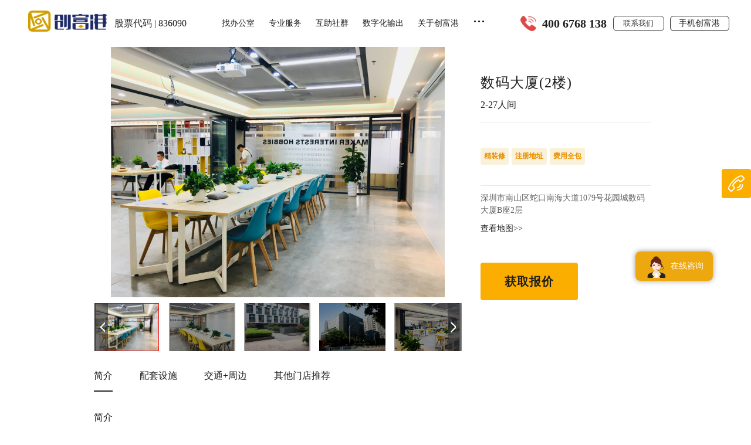

--- FILE ---
content_type: text/html; charset=UTF-8
request_url: https://bzsns.com.cn/space/office_service_details/id/10495.html
body_size: 20699
content:
<!DOCTYPE html>

<html>
<head>
            <meta charset="utf-8"/>
        <!--文章详情页-->
            <title>数码大厦(2楼)_共享办公室_联合办公空间出租_创富港</title>
        <meta name='author' content='cfg'/>
    <meta name='copyright' content='cfg'/>
    <meta name="keywords" content="共享办公,办公室出租,联合办公室出租,共享办公室,服务式办公室出租,深圳众创空间"/>
    <meta name="description" content="创富港在深圳（福田|罗湖|南山|龙华|龙岗|宝安）、北京（朝阳|东城|海淀）、成都（武侯|锦江|高新）、广州（天河|越秀|荔湾）、长沙、上海、香港、杭州、宁波9大城市提供众创空间，办公室出租，服务式办公室出租，注册地址出租和挂靠，经营面积30万+㎡，非中介。 "/>
    <meta name="apple-mobile-web-app-capable" content="yes">
    <!-- <meta name="viewport" content="width=device-width, initial-scale=1.0, minimum-scale=1.0, maximum-scale=1.0, user-scalable=no"> -->
   
        <!-- <meta name="viewport" content="initial-scale=1"> -->
    <meta name="baidu-site-verification" content="5owY8rgbev" />
    <meta name="chinaz-site-verification" content="6EDA63A35B9D31F4">
    <meta http-equiv="X-UA-Compatible" content="IE=edge,chrome=1">
        <meta name="csrf-token" content="rcXzlrBh2GqsVycXuuXWfrqJj6gnFZ0lZvq4XkBNejBBfyKqxLcIZFwtWn0avFaoW4FWHdN4QHgKPLFgDOghNg5FqFHpmpbwGExrqqAW6vAFNC0TV1All2GEqEUy4+jtc/zLHFjP/JjkNPt4yagrGrhDJsdTBX4DEyFuNN0RBpw=">    <link rel="stylesheet" type="text/css" href="/assets/home/css/style.css"/>
    <link rel="stylesheet" type="text/css" href="/assets/home/css/community.css"/>
    <link rel="stylesheet" type="text/css" href="/assets/home/css/common.css"/>
    <link rel="stylesheet" type="text/css" href="/assets/home/css/base.css"/>
    <link rel="icon" type="image/x-icon" href="/assets/home/favicon.ico">
        <script language='javascript' src='/assets/home/js/zh.js'></script>
    <link rel="stylesheet" href="/assets/home/fonts/css/iconfontmain.css"/>
    <link rel="stylesheet" href="/assets/home/css/swiper.min.css">
        <script src="https://cdn-go.cn/aegis/aegis-sdk/latest/aegis.min.js"></script>
        <script type="text/javascript" src="/assets/home/js/jquery/jquery-1.7.1.min.js"></script>
        <script type="text/javascript" src="/assets/base/confirm/jquery.confirm.js"></script>
        <script type="text/javascript" src="/assets/base/seajs/sea.js"></script>
        <script type="text/javascript" src="/assets/home/js/jquery/modernizr.js"></script>
        <!-- <script type="text/javascript" src="/assets/home/js/map.js"></script> -->
        <script type="text/javascript" src="https://api.map.baidu.com/api?v=2.0&ak=SsiYbd1ximX5LVkkqWxUvZylWEC1tLiv"></script>
        
           <script language="javascript" src="https://chat16.live800.com/live800/chatClient/floatButton.js?jid=2785351058&companyID=561425&configID=88854&codeType=custom&ss=1"></script>

        <!-- Live800在线客服图标:测试[固定图标]开始-->
        <script language="javascript" src="https://chat16.live800.com/live800/chatClient/staticButton.js?jid=2785351058&companyID=561425&configID=154397&codeType=custom&ss=1"></script>
<!-- 在线客服图标:测试结束-->
        <script language="javascript" src="https://chat16.live800.com/live800/chatClient/monitor.js?jid=2785351058&companyID=561425&configID=88853&codeType=custom&ss=1&insidePageId=154397"></script>

            <script src="/assets/home/js/app/mobile-detect.min.js"></script>
        
        <script>
            

            document.addEventListener("contextmenu", function(event){
                event.preventDefault();
            });
            document.onkeydown = function(){
                if(window.event && window.event.keyCode == 123) {
                    event.keyCode = 0;
                    event.returnValue = false;
                }
            }
           document.documentElement.addEventListener('touchstart', function (event) {
                if (event.touches.length > 1) {
                    event.preventDefault();
                }
            }, {
                passive: false
            });
            
            // 禁用双击放大
            var lastTouchEnd = 0;
            document.documentElement.addEventListener('touchend', function (event) {
                var now = Date.now();
                if (now - lastTouchEnd <= 300) {
                    event.preventDefault();
                }
                lastTouchEnd = now;
            }, {
                passive: false
            });
            var app = app || {};
            app.uid = "";
            app.spm = "";
            app.site_url = 'https://bzsns.com.cn';
            app.fyj_url = 'http://chuangfuka.com/';
            seajs.config({
                base: '/assets/home/js',
                charset: 'utf-8',
                timeout: 10000
            });
        </script>
        
        
    
</head>
<style>
    .liveJump:hover{
        color: rgba(33,33,33,1) !important;
    }
</style>
<body>

    <div class='cfg-header'>
    <!--  -->
        <!-- <div class='cfg-header-top'>
            <div class="cfg-header-top-content">
                <img src="/assets/home/images/app/red_iphone.png" alt="" style="width: 27px;vertical-align: sub; margin-right: 13px;"><span  class="cfg-header-top-phone"><a style="color: rgba(255,255,255,1)">3340-98684933</a> </span><a href="https://bzsns.com.cn/home/appointmentcall/appointment.html"><span class="cfg-header-top-contact cfg-header-top-contact-btn ">联系我们</span></a>
                <div>
                </div>
            </div>

        </div> -->
        <input type="hidden" name="domain" id="domain" value=>
        <header class='cfg-header-tab'>
            <div class="cfg-header-content">
            <a href="https://bzsns.com.cn"> <img class="cfg-header-content-logo" src="/assets/home/images/app/cfg_logo.png" alt=""></a>
                <span class="cfg-header-content-left">股票代码 | 836090</span>
<!--                <span class="cfg-header-content-city"><span class="city_name_active" style="margin-right: 3px;" data-cid="0"></span><img src="/assets/home/images/app/select_city.svg" alt="">-->
<!--                    <div class="cgf_head_city_list go_display_none" data-citylist='[{"short_name":"北京","name":"北京市","id":"1"},{"short_name":"上海","name":"上海市","id":"75"},{"short_name":"南京","name":"南京市","id":"77"},{"short_name":"苏州","name":"苏州市","id":"81"},{"short_name":"杭州","name":"杭州市","id":"90"},{"short_name":"宁波","name":"宁波市","id":"91"},{"short_name":"长沙","name":"长沙市","id":"186"},{"short_name":"广州","name":"广州市","id":"200"},{"short_name":"深圳","name":"深圳市","id":"202"},{"short_name":"重庆","name":"重庆市","id":"238"},{"short_name":"成都","name":"成都市","id":"240"},{"short_name":"香港","name":"香港","id":"345"}]'>-->
<!--                        <div class="cgf_head_city_list_tile"><img src="/assets/home/images/app/addressImg.png" alt="">请选择您的城市</div>-->
<!--                        <div class="cgf_head_city_list_item">-->
<!--                            -->
<!--                                <a href="https://bzsns.com.cn/space/office_service.html?city_id=1" class="kZpBHa" data-id="1" data-name="北京">北京</a>-->
<!--                           -->
<!--                                <a href="https://bzsns.com.cn/space/office_service.html?city_id=75" class="kZpBHa" data-id="75" data-name="上海">上海</a>-->
<!--                           -->
<!--                                <a href="https://bzsns.com.cn/space/office_service.html?city_id=77" class="kZpBHa" data-id="77" data-name="南京">南京</a>-->
<!--                           -->
<!--                                <a href="https://bzsns.com.cn/space/office_service.html?city_id=81" class="kZpBHa" data-id="81" data-name="苏州">苏州</a>-->
<!--                           -->
<!--                                <a href="https://bzsns.com.cn/space/office_service.html?city_id=90" class="kZpBHa" data-id="90" data-name="杭州">杭州</a>-->
<!--                           -->
<!--                                <a href="https://bzsns.com.cn/space/office_service.html?city_id=91" class="kZpBHa" data-id="91" data-name="宁波">宁波</a>-->
<!--                           -->
<!--                                <a href="https://bzsns.com.cn/space/office_service.html?city_id=186" class="kZpBHa" data-id="186" data-name="长沙">长沙</a>-->
<!--                           -->
<!--                                <a href="https://bzsns.com.cn/space/office_service.html?city_id=200" class="kZpBHa" data-id="200" data-name="广州">广州</a>-->
<!--                           -->
<!--                                <a href="https://bzsns.com.cn/space/office_service.html?city_id=202" class="kZpBHa" data-id="202" data-name="深圳">深圳</a>-->
<!--                           -->
<!--                                <a href="https://bzsns.com.cn/space/office_service.html?city_id=238" class="kZpBHa" data-id="238" data-name="重庆">重庆</a>-->
<!--                           -->
<!--                                <a href="https://bzsns.com.cn/space/office_service.html?city_id=240" class="kZpBHa" data-id="240" data-name="成都">成都</a>-->
<!--                           -->
<!--                                <a href="https://bzsns.com.cn/space/office_service.html?city_id=345" class="kZpBHa" data-id="345" data-name="香港">香港</a>-->
<!--                           -->
<!--                        </div>-->
<!--                    </div>  -->
<!--                </span>-->
                
                <ul class="cfg-header-content-tab">
                    <li id="activeOffice" class="cfg-header-content-tab-li header-content-tab-li1" >
                        <a href="https://bzsns.com.cn/space/office_service/city_id/202.html">找办公室</a>
                            <ul class="header-content-tab-li1-ul header-content-tab-li2-uldisplay">
                                <li class="header-content-tab-li1-ul-li find_office">找办公室</li>
                                <li class="header-content-tab-li1-ul-li go_metting">会议室/培训室</li>
                                <li class="header-content-tab-li1-ul-li go_openOffice">开放办公位</li>
                            </ul>
                    </li>
                    <li id="activeMajor" class="cfg-header-content-tab-li header-content-tab-li2" ><a href="https://bzsns.com.cn/#major">专业服务</a>
                        <ul class="header-content-tab-li2-ul header-content-tab-li2-uldisplay">
                            <li class="header-content-tab-li2-ul_li heade_business_btn">工商注册</li>
                            <li class="header-content-tab-li2-ul_li"> <a class="fore_QQ" id="live800iconlink" href="https://bzsns.com.cn/home/trusteeship/index.html" lim_company="561425" >企业托管</a></li>
                            <li class="header-content-tab-li2-ul_li heade_finance_btn">财税代理</li>
                            <li class="header-content-tab-li2-ul_li heade_fictitious_office">虚拟办公室</li>
                            <li class="header-content-tab-li2-ul_li heade_legal_advice_btn">法律咨询</li>
                        </ul>
                    </li>
                    <li id="activeHelp" class="cfg-header-content-tab-li header-content-tab-li3" ><a href="https://bzsns.com.cn/#community" class="">互助社群</a>
                        <ul class="header-content-tab-li3-ul header-content-tab-li2-uldisplay">
                            <li class="header-content-tab-li3-ul-li"><a class="" href="https://bzsns.com.cn/chuangxiangbang/chuangxiangbang.html">创享邦</a></li>
                            <li class="header-content-tab-li3-ul-li"><a href="https://bzsns.com.cn/#community" id="shequnhuodong">社群活动</a></li>
                            <li class="header-content-tab-li3-ul-li"><a class="" href="https://bzsns.com.cn/enterpriseservices/enterpriseservices.html">方圆间企业服务+</a></li>
                            
                        </ul>
                    </li>
                    <li id="activeOutPut" class="cfg-header-content-tab-li header-content-tab-li4"><a href="#">数字化输出</a>
                        <ul class="header-content-tab-li4-ul header-content-tab-li2-uldisplay" >
                            <li class="header-content-tab-li4-ul-li"><a id="digitalYc" href="https://bzsns.com.cn/digitalOutput/index.html">业财税银信息<br/>化服务平台</a></li>
                            <li class="header-content-tab-li3-ul-li" style="font-size:14px;" ><a id="digitalYq" href="https://bzsns.com.cn/digitalOutput/parkdigitaloutput.html">智慧园区管理<br/>系统</a></li>
                        </ul>
                    </li>
                    <li id="activeAbout" class="cfg-header-content-tab-li header-content-tab-li5" ><a href="https://bzsns.com.cn/company/company_introduction/type/1.html">关于创富港</a>
                        <ul class="header-content-tab-li5-ul header-content-tab-li2-uldisplay">
                            <li class="header-content-tab-li5-ul-li" ><a id="companyIntro" href="https://bzsns.com.cn/company/company_introduction/type/1.html">公司介绍</a></li>
                            <li class="header-content-tab-li5-ul-li" ><a id="mediaBd" href="https://bzsns.com.cn/company/company_introduction/type/2/type_cid/1004.html">媒体报道</a></li>
                            <li class="header-content-tab-li5-ul-li "><a id="gangStory" href="https://bzsns.com.cn/company/company_introduction/type/3/type_cid/1005.html">港故事</a></li>
                            <li class="header-content-tab-li5-ul-li "><a id="technology1" href="https://bzsns.com.cn/company/company_introduction/type/5/type_cid/1008.html">公益事业</a></li>
                            <li class="header-content-tab-li5-ul-li "><a id="technology" href="https://bzsns.com.cn/company/company_introduction/type/4.html">科技赋能</a></li>
                            
                            <li class="header-content-tab-li5-ul-li "><a id="technology2" href="https://bzsns.com.cn/company/company_introduction/type/2/type_cid/1003.html">最新动态</a></li>
                        </ul>
                    </li>
                    <li class="header-content-tab-li7"><span style="height: 90px; display: inline-block;">...</span>
                        <ul class="header-content-tab-li7-ul header-content-tab-li2-uldisplay">
                            <li class="header-content-tab-li7-ul-li "><a class="" href="https://bzsns.com.cn/hatch/hatch_training.html">创客沙龙</a></li>
                            <li class="header-content-tab-li7-ul-li "><a class="" href="https://bzsns.com.cn/hatch/hatch_camp.html">创客训练营</a></li>
                            <li class="header-content-tab-li7-ul-li " ><a class="" href="https://bzsns.com.cn/hatch/hatch_medical.html">专业孵化器</a></li>
<!--                            <li class="header-content-tab-li7-ul-li "> <a class="" href="https://bzsns.com.cn/finance/index.html">投融资</a></li>-->
                        </ul>
                    </li>
                </ul>
                <span class="header-content-tab-li6">
                    <img src="/assets/home/images/app/white_iphone.png" id="iphoneImg" alt="" style="width: 27px;vertical-align: sub; margin-right: 10px;"><span class="cfg-header-top-phone"><a> 400 6768 138</a> </span><a class="cfg-header-top-contact" href="https://bzsns.com.cn/home/appointmentcall/appointment.html">联系我们</a><span  id="mobileCfg">手机创富港<span class="mobile-cfg" onclick="event.stopPropagation()"><span style="display: block;height: 20px;text-align: left;font-weight: 600;"><img
                        src="/assets/home/images/app/mobile-icon.png" style="margin-right: 8px;margin-top: -3px;" alt=""> 手机创富港</span><span class="mobile-content"><span class="mobile-item active-item">微信公众号</span><span class="mobile-item">微信小程序</span><span class="mobile-item">微信视频号</span><span class="mobile-item">抖音</span><span class="mobile-item">微博</span></span><span class="mobile-content1" ><span class="mobile-item">自助文印</span><span class="mobile-item">商务座机</span><span class="mobile-item">方圆间</span></span> <img class="item-code" src="https://cfgstatic.bzsns.cn/pic/M00/00/74/rBMAC17EloCAUU7mAAAieLAFOJM306.png?w=344&h=344&s=1&storage_id=" alt=""> <a class="item-text" href="" target=“_blank”></a> </span> </span>
                </span>
            </div>
        </header>
    </div>
     <script>
        seajs.use('app/app.head', function (api) {
            api.head();
        });
        console.log('window.location.href',window.location.href)
        $('.cfg-header-tab').css('background','#ffff')
        $('.cfg-header-content-tab-li > a').css('color','#1E1E1E')
        $('.cfg-header-content-left').css('color','#1E1E1E')
        $('.cfg-header-top-phone > a').css('color','#1E1E1E')
        $('.header-content-tab-li7').css('color','#1E1E1E')
        $('#mobileCfg').css({'border-color':'#1E1E1E','color':'#1E1E1E'})
        $('#headerArrow').attr('src','/assets/home/images/app/arrow_bottom.png').css('transform','none')
        $('#iphoneImg').attr('src','/assets/home/images/app/red_iphone.png')
        $('.cfg-header-top-contact').css({'border-color':'rgba(52,52,52,1)','color':'rgba(52,52,52,1)'})
        $('.cfg-header-content-logo').attr('src','/assets/home/images/app/cfg_logo1.png')
        // if(window.location.href.split('m/')[1].length > 0){
        //     $('.cfg-header-tab').css('background','#ffff')
        //     $('.cfg-header-content-tab-li > a').css('color','#1E1E1E')
        //     $('.cfg-header-content-left').css('color','#1E1E1E')
        //     $('.cfg-header-top-phone > a').css('color','#1E1E1E')
        //     $('.header-content-tab-li7').css('color','#1E1E1E')
        //     $('#mobileCfg').css({'border-color':'#1E1E1E','color':'#1E1E1E'})
        //     $('#headerArrow').attr('src','/assets/home/images/app/arrow_bottom.png').css('transform','none')
        //     $('#iphoneImg').attr('src','/assets/home/images/app/red_iphone.png')
        //     $('.cfg-header-top-contact').css({'border-color':'rgba(52,52,52,1)','color':'rgba(52,52,52,1)'})
        //     $('.cfg-header-content-logo').attr('src','/assets/home/images/app/cfg_logo1.png')
        // }else{
        //     $('.cfg-header-tab').css('background','linear-gradient(360deg, rgba(61, 61, 61, 0) 0%, rgba(0, 0, 0, 0.83) 100%)')
        //     $('.cfg-header-content-tab-li > a').css('color','#FFFFFF')
        //     $('.cfg-header-content-left').css('color','#FFFFFF')
        //     $('.cfg-header-top-phone > a').css('color','#FFFFFF')
        //     $('.header-content-tab-li7').css('color','#FFFFFF')
        //     $('#mobileCfg').css({'border-color':'#FFFFFF','color':'#FFFFFF'})
        //     $('#headerArrow').attr('src','/assets/home/images/app/right_top.png').css('transform','rotate(180deg)')
        //     $('#iphoneImg').attr('src','/assets/home/images/app/white_iphone.png')
        //     $('.cfg-header-top-contact').css({'border-color':'#FFFFFF','color':'#FFFFFF'})
        //     $('.cfg-header-content-logo').attr('src','/assets/home/images/app/cfg_logo.png')
        // }
        //显示手机创富港弹框
        $('#mobileCfg').on('click',function (){
            $('.mobile-cfg').toggle()

        })
        //手机创富港交互操作
        $('.mobile-content .mobile-item').on('click',function () {
            $(this).addClass('active-item').siblings().removeClass('active-item')
            $('.mobile-content1 .mobile-item').removeClass('active-item')
            switch ($(this).text()) {
                case '微博':
                    $('.item-code').hide()
                    $('.item-text').css('display','block')
                    $('.item-text').text('创富港股份>>')
                    $('.item-text').attr('href',"https://weibo.com/cfg34168")
                    break;
                case '微信小程序':
                    $('.item-text').hide()
                    $('.item-code').show()
                    $('.item-code').attr('src','https://cfgstatic.bzsns.cn//pic/M00/00/57/rBIACl7QtkyAOMvBAAH_w1EBleY187.png')
                    break;
                case '微信视频号':
                    $('.item-text').hide()
                    $('.item-code').show()
                    $('.item-code').attr('src','https://cfgstatic.bzsns.cn/media/M00/00/46/rBIACmcI3EuAJRonAAF7x6E4jK0479.jpg')
                    break;
                case '微信公众号':
                    $('.item-text').hide()
                    $('.item-code').show()
                    $('.item-code').attr('src','https://cfgstatic.bzsns.cn/pic/M00/00/74/rBMAC17EloCAUU7mAAAieLAFOJM306.png?w=344&h=344&s=1&storage_id=')
                    break;
                case '抖音':
                    $('.item-text').hide()
                    $('.item-code').show()
                    $('.item-code').attr('src','https://cfgstatic.bzsns.cn/pic/M00/00/76/rBMAC17OCdiAOlrSAAEU_VNvwFE861.png?w=312&h=289&s=1.08&storage_id=')
                    break;
            }
        })
        $('.mobile-content1 .mobile-item').on('click',function () {
            $(this).addClass('active-item').siblings().removeClass('active-item')
            $('.mobile-content .mobile-item').removeClass('active-item')
            switch ($(this).text()) {
                case '自助文印':
                    $('.item-code').hide()
                    $('.item-text').css('display','block')
                    $('.item-text').text('操作指南>>')
                    $('.item-text').attr('href',"https://bzsns.com.cn/print.html")
                    break;
                case '商务座机':
                    $('.item-text').hide()
                    $('.item-code').show()
                    $('.item-code').attr('src','https://cfgstatic.bzsns.cn/media/M00/00/1D/rBIABGGglwOARExvAABte-0coqk727.png?w=328&h=328&s=1')
                    break;
                case '方圆间' :
                    $('.item-code').hide()
                    $('.item-text').css('display','block')
                    $('.item-text').text('方圆间官网>>')
                    $('.item-text').attr('href',"http://www.chuangfuka.com/website/fyj/index.html")
            }

        })
        $('.item-text').on('click',function (){
            $('.mobile-cfg').hide()
        })

        $('.mobile-cfg').on('mouseleave',function (){
            $('.mobile-cfg').hide()
        })
        // $('.header-content-tab-li5-ul > li').on('click',function (){
        //     console.log('点击激活')
        //     $('.header-content-tab-li5-ul > li').addClass('city_name_active_color').siblings().removeClass('city_name_active_color')
        // })
        // function findOffice() {
        //     console.log('选中的tab',$('.cfg-header-content-tab .cfg-header-content-tab-li'))
        //     $('.cfg-header-content-tab .cfg-header-content-tab-li').addClass('active-tab').siblings().removeClass('active-tab')
        // }
    </script>
    <style  scoped>
        .item-code{
            height: unset
        }
    </style><div style="padding-top:80px;">
    <link rel="stylesheet" type="text/css" href="/assets/home/css/office_service_detaile.css"/>
<link rel="stylesheet" type="text/css" href="/assets/home/css/idangerous.swiper.css"/>
<!-- <link rel="stylesheet" href="/assets/home/css/jkresponsivegallery.css">  -->
<script src="/assets/home/js/app/jquery.min.js"></script>
<!-- <script src="/assets/home/js/app/jkresponsivegallery.js"></script> -->
<script src="/assets/home/js/app/islider.js"></script>
<script src="/assets/home/js/app/islider_desktop.js"></script>
<script src="/assets/home/js/app/idangerous.swiper.min.js"></script>
<style scoped>
    .detaile_content_right_tab_green{
        margin-top: 7px;
    }
    .swiper-wrapper .swiper-slide img{
        max-width: 100%;
        max-height: 100%;
        width: auto;
        height: auto;
    }
    .office_service_box{
        display: flex;
        align-items: center;
        border-bottom: 1px solid #e6e6e6;
        border-top: 1px solid #e6e6e6;
        margin: 10px 0;
    }
    .detaile_content_right_tab_ul{
        display: flex;
        padding: 25px 0;
        border-bottom:unset;
        border-top:unset;
        flex-wrap: wrap;
    }
    .commodity-hot-img{
        background: #FC514F;
        border-radius: 4px 0 0 4px;
        display: flex;
        padding: 2px 0;
        align-items: center;
    }
.commodity-hot-img img{
  height: 16px;
  padding: 2px 3px 2px 3px;
}
.commodity-hot-p p{
  font-size: 12px;
  font-family: Microsoft YaHei, Microsoft YaHei;
  font-weight: bold;
  color: #FF2523;
}
.commodity-hot-p{
  background: #FEDADA;
  display: flex;
  align-items: center;
  padding: 1px 5px 1px 5px;
   border-radius: 0 4px 4px 0;
}
.commodity-hot{
      display: flex;
    /* position: absolute; */
    height: max-content;
    /* margin-right: 5px; */
}
.office_service_detaile_content_right_tab{
    padding: 4px 6px;
    
}

</style>   



<script type="text/javascript">
    function AutoResizeImage(maxWidth, maxHeight, objImg) { 
        var img = new Image(); 
        img.src = objImg.src; 
        // console.log('大小一下',img)
        var hRatio; 
        var wRatio; 
        var Ratio = 1; 
        var w = img.width; //图片实际宽度 
        var h = img.height;

        // console.log('大小一下',img.width)
        let widthone;
        let heightone;
        if(maxHeight==$('.office_service_detaile_top_imgs_left').height()){
            widthone=$('.office_service_detaile_top_imgs_left').width();
        }else if(maxHeight==$('.office_service_detaile_content_left_item4_list_item_div').height()){
            widthone=$('.office_service_detaile_content_left_item4_list_item_div').width();
        }else if(maxHeight==$('.office_detaile_see_image_content_cent_text').height()){
            widthone=$('.office_detaile_see_image_content_cent_text').width();
        }else{
            // console.log('ce',maxHeight)
             widthone=$('.office_service_detaile_top_imgs_right_item').width();
             
            //  console.log('ce',widthone)
        }
        if(maxHeight==$('.office_service_detaile_top_imgs_left').height()){
            if($('.office_service_detaile_top_imgs_left').width()>w){
                maxWidth=$('.office_service_detaile_top_imgs_left').width()
            }
        }else if(maxHeight==$('.office_service_detaile_content_left_item4_list_item_div').height()){
            if($('.office_service_detaile_content_left_item4_list_item_div').width()>w){
                maxWidth=$('.office_service_detaile_content_left_item4_list_item_div').width()
            }
        }else if(maxHeight==$('.office_detaile_see_image_content_cent_text').height()){
            if($('.office_detaile_see_image_content_cent_text').width()>w){
                maxWidth=$('.office_detaile_see_image_content_cent_text').width()
            }
        }else{
            if($('.office_service_detaile_top_imgs_right_item').width()>w){
                maxWidth=$('.office_service_detaile_top_imgs_right_item').width()
                
            }
        }
        
        
        wRatio = maxWidth / w; //宽度缩放比 
        hRatio = maxHeight / h; 
        if (maxWidth == 0 && maxHeight == 0) { 
            Ratio = 1; 
        } else if (maxWidth == 0) { 
            if (hRatio < 1){ Ratio = hRatio;}
        } else if (maxHeight == 0) {  
            if (wRatio < 1){ Ratio = wRatio; }
            
        } else if (wRatio < 1 || hRatio < 1) { 
            Ratio = (wRatio <= hRatio ? wRatio : hRatio); 
            // console.log('数据111',hRatio,wRatio)
            if (wRatio < hRatio) { 
                // console.log('大家')
                if(maxHeight==627){
                    if(maxWidth<w){
                        objImg.style.left = -((w-widthone)/2)+'px' ; //使图片水平居中                     
                    }
                }else if(maxHeight==200){
                    if(maxWidth<w){
                        objImg.style.left = -((w-widthone)/2)+'px' ; //使图片水平居中                     
                    }
                }else{
                    // console.log('大家',w-widthone)
                        objImg.style.left = -((w-widthone)/2)+'px';
                }
                // objImg.style.top = -(maxHeight - h * Ratio) / 2 + 'px'; //使图片垂直居中 
            } else { 
                // console.log('大家2',maxHeight)
                if(maxHeight==627){
                    if(maxWidth<w){
                        objImg.style.left = -((w-widthone)/2)+'px' ; //使图片水平居中                     
                    }
                }else if(maxHeight==200){
                    if(maxWidth<w){
                        objImg.style.left = -((w-widthone)/2)+'px' ; //使图片水平居中                     
                    }
                }else{
                    // console.log('大家222',w-widthone)
                        objImg.style.left = -((w-widthone)/2)+'px';
                    }
            }
        } else { 
            // console.log('到达')
            // objImg.style.top = -(maxHeight - h) / 2 + 'px'; 
            if(maxHeight==627){
                if(maxWidth<w){
                    objImg.style.left = -((w-widthone)/2)+'px'; 
                }
            }else if(maxHeight==200){
                if(maxWidth<w){
                    objImg.style.left = -((w-widthone)/2)+'px'; 
                }
            }else{
                objImg.style.left = -((w-widthone)/2)+'px'; 
            }
           
        } 
        
        if (Ratio < 1) { 
            w = w * Ratio; h = h * Ratio; 
        } 
        if(maxHeight==627){
            if($('.office_service_detaile_top_imgs_left').width()>w){
                maxWidth=$('.office_service_detaile_top_imgs_left').width()
                objImg.height = h; 
                objImg.width = maxWidth; 
                // console.log('width',maxWidth)
            }else{
                objImg.style.left=-((w-widthone)/2)+'px'
                objImg.height = h;
                objImg.width = w; 
                
            }
        }else if(maxHeight==200){
            if($('.office_service_detaile_content_left_item4_list_item_div').width()>w){
                maxWidth=$('.office_service_detaile_content_left_item4_list_item_div').width()
            // objImg.height = h; 
                objImg.width = maxWidth; 
                // console.log('width',maxWidth)
            }else{
                objImg.style.left=-((w-widthone)/2)+'px'
                objImg.height = h;
                objImg.width = w; 
                
            }
        }else{
           
            if($('.office_service_detaile_top_imgs_right_item').width()+4>w){
                maxWidth=$('.office_service_detaile_top_imgs_right_item').width()
                objImg.width = maxWidth+4; 
            }else{
                // console.log('小型div',-((w-widthone)/2))
                console.log('宽度11',$('.office_service_detaile_top_imgs_right_item').width())
                objImg.style.left=-((w-widthone)/2)+'px'
                objImg.height = h; 
                objImg.width = w; 
                
            }
        }

        };
 
</script>
<script type="text/javascript">
    function AutoResizeImage2(maxWidth, maxHeight, objImg) { 

        var image = new Image();
            //原图片原始地址（用于获取原图片的真实宽高，当<img>标签指定了宽、高时不受影响）
            image.src = objImg.src;
            console.log('侧sad',objImg.width)  
            // 当图片比图片框小时不做任何改变 
            if (objImg.width < maxWidth&& objImg.height < maxHeight) {
                // objImg.width = maxWidth;
                console.log('cesda',objImg.height,objImg.width)
                // objImg.height = maxWidth* (objImg.height / objImg.width);
                objImg.height = maxHeight;
                objImg.style.left=-(objImg.width-maxWidth)/2+'px'
                console.log("阿斯蒂芬1",)
            }
            else //原图片宽高比例 大于 图片框宽高比例,则以框的宽为标准缩放，反之以框的高为标准缩放
            {
                if (maxHeight/ objImg.height   <=1) //原图片宽高比例 大于 图片框宽高比例
                {
                    objImg.height = maxHeight;   //以框的宽度为标准
                    // objImg.height = maxWidth* (objImg.height / objImg.width);
                    objImg.style.left=-(objImg.width-maxWidth)/2+'px'
                }  else {   //原图片宽高比例 小于 图片框宽高比例
                    console.log("阿斯蒂芬")
                    objImg.height = maxHeight;   //以框的宽度为标准
                    
                    // objImg.width = maxWidth;
                    // objImg.width = maxHeight  * (image.width / image.height);
                    // objImg.height = maxWidth* (image.height / image.width)  ;   //以框的高度为标准
                    objImg.style.left=-(objImg.width-maxWidth)/2+'px'
                }
            }

    }
        
</script>
<div>
    <div style="position:fixed;top: 95px;width: 100%;height: 466px;z-index: 1;" id="serviceIntro">
        <div style="width: 1000px;margin: 0 auto">
            <div class="office_service_detaile_content_right1">
                <p class="office_service_detaile_content_right_title">数码大厦(2楼)</p>
                <p class="office_service_detaile_content_right_personnel">2-27人间</p>
                <div class="office_service_box">
                   
                    <ul class="detaile_content_right_tab_ul">
                                                                    <li class="office_service_detaile_content_right_tab detaile_content_right_tab_green">精装修</li>
                                                <li class="office_service_detaile_content_right_tab detaile_content_right_tab_green">注册地址</li>
                                                <li class="office_service_detaile_content_right_tab detaile_content_right_tab_green">费用全包</li>
                                            </ul>
                </div>
                
                <p class="office_service_detaile_content_right_title_address">深圳市南山区蛇口南海大道1079号花园城数码大厦B座2层</p>
<!--                <a style="font-weight:400;color:rgba(30,30,30,1);" target="_blank"  href="http://api.map.baidu.com/marker?location=22.504954,113.927368&title=门店位置&content='数码大厦(2楼)'&output=html&src=webapp.baidu.openAPIdemo">查看地图>> </a>-->
                <p class="office_service_detaile_content_right_title_address_a"><a style="font-weight:400;color:rgba(30,30,30,1);" target="_blank"  href="http://api.map.baidu.com/marker?location=22.504954,113.927368&title=门店位置&content='数码大厦(2楼)'&output=html&src=webapp.baidu.openAPIdemo">查看地图>> </a></p>
<!--                <div class="get-price">获取报价</div>-->
                    <a class="fore_QQ"  id="guest" ><span class="get-price">
                        获取报价</span>
                    </a> 
                

            </div>
        </div>
    </div>
    <div class="pc-slide">
        <div style="display: inline-block">
            <div class="view">
                <div class="swiper-container">
<!--                    <a class="arrow-left" href="#"></a>-->
<!--                    <a class="arrow-right" href="#"></a>-->
                    <div class="swiper-wrapper" >
                        <div class="swiper-slide" >
                            <a href="#" ><img style="height: 100%;" data-title="" data-id="4" data-url="https://cfgstatic.bzsns.cn//pic/M00/02/91/rBAKBVrYSZWARaRQAATMBm2HCpI087.jpg"  src="https://cfgstatic.bzsns.cn//pic/M00/02/91/rBAKBVrYSZWARaRQAATMBm2HCpI087.jpg"  alt=""></a>
                        </div>
                                                        <div class="swiper-slide" >
                                    <a href="#" ><img style="height: 100%;" data-title="" data-url="https://cfgstatic.bzsns.cn/pic/M00/02/91/rBAKBVrYQt6AdUSsAAgq5oMeSN8326.jpg" data-id="0" src="https://cfgstatic.bzsns.cn/pic/M00/02/91/rBAKBVrYQt6AdUSsAAgq5oMeSN8326.jpg" alt=""></a>
                                </div>
                                                        <div class="swiper-slide" >
                                    <a href="#" ><img style="height: 100%;" data-title="" data-url="https://cfgstatic.bzsns.cn/pic/M00/02/91/rBAKBVrYQt-AMscVAAMpEKWQSEQ577.jpg" data-id="1" src="https://cfgstatic.bzsns.cn/pic/M00/02/91/rBAKBVrYQt-AMscVAAMpEKWQSEQ577.jpg" alt=""></a>
                                </div>
                                                        <div class="swiper-slide" >
                                    <a href="#" ><img style="height: 100%;" data-title="" data-url="https://cfgstatic.bzsns.cn/pic/M00/02/91/rBAKBVrYQt-AOABFAAPNv_idO-c573.jpg" data-id="2" src="https://cfgstatic.bzsns.cn/pic/M00/02/91/rBAKBVrYQt-AOABFAAPNv_idO-c573.jpg" alt=""></a>
                                </div>
                                                        <div class="swiper-slide" >
                                    <a href="#" ><img style="height: 100%;" data-title="" data-url="https://cfgstatic.bzsns.cn/pic/M00/02/91/rBAKBVrYQt-AUJpjAANzGkeGzB4492.jpg" data-id="3" src="https://cfgstatic.bzsns.cn/pic/M00/02/91/rBAKBVrYQt-AUJpjAANzGkeGzB4492.jpg" alt=""></a>
                                </div>
                                                        <div class="swiper-slide" >
                                    <a href="#" ><img style="height: 100%;" data-title="" data-url="https://cfgstatic.bzsns.cn//pic/M00/02/91/rBAKBVrYSQ2Ad1B1AAMolfxOLCg085.jpg" data-id="4" src="https://cfgstatic.bzsns.cn//pic/M00/02/91/rBAKBVrYSQ2Ad1B1AAMolfxOLCg085.jpg" alt=""></a>
                                </div>
                                                        <div class="swiper-slide" >
                                    <a href="#" ><img style="height: 100%;" data-title="" data-url="https://cfgstatic.bzsns.cn//pic/M00/02/91/rBAKBVrYSZWARaRQAATMBm2HCpI087.jpg" data-id="5" src="https://cfgstatic.bzsns.cn//pic/M00/02/91/rBAKBVrYSZWARaRQAATMBm2HCpI087.jpg" alt=""></a>
                                </div>
                                                        <div class="swiper-slide" >
                                    <a href="#" ><img style="height: 100%;" data-title="" data-url="https://cfgstatic.bzsns.cn//pic/M00/02/91/rBAKBVrYQt-AOABFAAPNv_idO-c573.jpg" data-id="6" src="https://cfgstatic.bzsns.cn//pic/M00/02/91/rBAKBVrYQt-AOABFAAPNv_idO-c573.jpg" alt=""></a>
                                </div>
                        

<!--                        <div class="swiper-slide">-->
<!--                            <a href="#" target="_blank"><img src="/assets/home/images/app/b2.jpg" alt=""></a>-->
<!--                        </div>-->
<!--                        <div class="swiper-slide">-->
<!--                            <a href="#" target="_blank"><img src="/assets/home/images/app/b3.jpg" alt=""></a>-->
<!--                        </div>-->
<!--                        <div class="swiper-slide">-->
<!--                            <a href="#" target="_blank"><img src="/assets/home/images/app/b4.jpg" alt=""></a>-->
<!--                        </div>-->
<!--                        <div class="swiper-slide">-->
<!--                            <a href="#" target="_blank"><img src="/assets/home/images/app/b5.jpg" alt=""></a>-->
<!--                        </div>-->
<!--                        <div class="swiper-slide">-->
<!--                            <a href="#" target="_blank"><img src="/assets/home/images/app/b6.jpg" alt=""></a>-->
<!--                        </div>-->
                    </div>
                </div>
            </div>
            <div class="preview">
                <span class="left-content" ><a class="arrow-left" href="#"></a></span>
                <span class="right-content" ><a class="arrow-right" href="#"></a></span>
                <div class="swiper-container">
                    <div class="swiper-wrapper" style="width: 100% !important;">
                        <div class="swiper-slide active-nav">
                            <img style="width: 100%;height: 100%;" data-title="" data-id="4" data-url="https://cfgstatic.bzsns.cn//pic/M00/02/91/rBAKBVrYSZWARaRQAATMBm2HCpI087.jpg"  src="https://cfgstatic.bzsns.cn//pic/M00/02/91/rBAKBVrYSZWARaRQAATMBm2HCpI087.jpg" onload="AutoResizeImage(0,500,this)"  alt="">
<!--                            <div class="preview-mask"></div>-->
                        </div>
                                                        <div class="swiper-slide">
                                    <img style="width: 100%;height: 100%;" data-title="" data-url="https://cfgstatic.bzsns.cn/pic/M00/02/91/rBAKBVrYQt6AdUSsAAgq5oMeSN8326.jpg" data-id="0" src="https://cfgstatic.bzsns.cn/pic/M00/02/91/rBAKBVrYQt6AdUSsAAgq5oMeSN8326.jpg" onload="AutoResizeImage(0,500,this)" alt="">
                                    <div class="preview-mask"></div>
                                </div>
                                                        <div class="swiper-slide">
                                    <img style="width: 100%;height: 100%;" data-title="" data-url="https://cfgstatic.bzsns.cn/pic/M00/02/91/rBAKBVrYQt-AMscVAAMpEKWQSEQ577.jpg" data-id="1" src="https://cfgstatic.bzsns.cn/pic/M00/02/91/rBAKBVrYQt-AMscVAAMpEKWQSEQ577.jpg" onload="AutoResizeImage(0,500,this)" alt="">
                                    <div class="preview-mask"></div>
                                </div>
                                                        <div class="swiper-slide">
                                    <img style="width: 100%;height: 100%;" data-title="" data-url="https://cfgstatic.bzsns.cn/pic/M00/02/91/rBAKBVrYQt-AOABFAAPNv_idO-c573.jpg" data-id="2" src="https://cfgstatic.bzsns.cn/pic/M00/02/91/rBAKBVrYQt-AOABFAAPNv_idO-c573.jpg" onload="AutoResizeImage(0,500,this)" alt="">
                                    <div class="preview-mask"></div>
                                </div>
                                                        <div class="swiper-slide">
                                    <img style="width: 100%;height: 100%;" data-title="" data-url="https://cfgstatic.bzsns.cn/pic/M00/02/91/rBAKBVrYQt-AUJpjAANzGkeGzB4492.jpg" data-id="3" src="https://cfgstatic.bzsns.cn/pic/M00/02/91/rBAKBVrYQt-AUJpjAANzGkeGzB4492.jpg" onload="AutoResizeImage(0,500,this)" alt="">
                                    <div class="preview-mask"></div>
                                </div>
                                                        <div class="swiper-slide">
                                    <img style="width: 100%;height: 100%;" data-title="" data-url="https://cfgstatic.bzsns.cn//pic/M00/02/91/rBAKBVrYSQ2Ad1B1AAMolfxOLCg085.jpg" data-id="4" src="https://cfgstatic.bzsns.cn//pic/M00/02/91/rBAKBVrYSQ2Ad1B1AAMolfxOLCg085.jpg" onload="AutoResizeImage(0,500,this)" alt="">
                                    <div class="preview-mask"></div>
                                </div>
                                                        <div class="swiper-slide">
                                    <img style="width: 100%;height: 100%;" data-title="" data-url="https://cfgstatic.bzsns.cn//pic/M00/02/91/rBAKBVrYSZWARaRQAATMBm2HCpI087.jpg" data-id="5" src="https://cfgstatic.bzsns.cn//pic/M00/02/91/rBAKBVrYSZWARaRQAATMBm2HCpI087.jpg" onload="AutoResizeImage(0,500,this)" alt="">
                                    <div class="preview-mask"></div>
                                </div>
                                                        <div class="swiper-slide">
                                    <img style="width: 100%;height: 100%;" data-title="" data-url="https://cfgstatic.bzsns.cn//pic/M00/02/91/rBAKBVrYQt-AOABFAAPNv_idO-c573.jpg" data-id="6" src="https://cfgstatic.bzsns.cn//pic/M00/02/91/rBAKBVrYQt-AOABFAAPNv_idO-c573.jpg" onload="AutoResizeImage(0,500,this)" alt="">
                                    <div class="preview-mask"></div>
                                </div>
                                            </div>
                </div>
            </div>
        </div>


    </div>


    <div class="office_service_detaile_top_imgs" data-list='["https:\/\/cfgstatic.bzsns.cn\/pic\/M00\/02\/91\/rBAKBVrYQt6AdUSsAAgq5oMeSN8326.jpg","https:\/\/cfgstatic.bzsns.cn\/pic\/M00\/02\/91\/rBAKBVrYQt-AMscVAAMpEKWQSEQ577.jpg","https:\/\/cfgstatic.bzsns.cn\/pic\/M00\/02\/91\/rBAKBVrYQt-AOABFAAPNv_idO-c573.jpg","https:\/\/cfgstatic.bzsns.cn\/pic\/M00\/02\/91\/rBAKBVrYQt-AUJpjAANzGkeGzB4492.jpg","https:\/\/cfgstatic.bzsns.cn\/\/pic\/M00\/02\/91\/rBAKBVrYSQ2Ad1B1AAMolfxOLCg085.jpg","https:\/\/cfgstatic.bzsns.cn\/\/pic\/M00\/02\/91\/rBAKBVrYSZWARaRQAATMBm2HCpI087.jpg","https:\/\/cfgstatic.bzsns.cn\/\/pic\/M00\/02\/91\/rBAKBVrYQt-AOABFAAPNv_idO-c573.jpg"]' style="display: none">
        <div class="office_service_detaile_top_imgs_left btn_ceshi main_image">
           <img class="office_service_detaile_top_imgs_left_img see_office_img1" data-title="" data-id="4" data-url="https://cfgstatic.bzsns.cn//pic/M00/02/91/rBAKBVrYSZWARaRQAATMBm2HCpI087.jpg"  src="https://cfgstatic.bzsns.cn//pic/M00/02/91/rBAKBVrYSZWARaRQAATMBm2HCpI087.jpg" onload="AutoResizeImage(0,627,this)" alt="">

           <div  class="office_service_detaile_top_imgs_right_item_title " style="display:none"><div style="color: #fff;" class="rcaption">title标题是什么>></div></div>
        </div>
        <div class="office_service_detaile_top_imgs_right">

                                          <div class="office_service_detaile_top_imgs_right_item btn_ceshi">
                                                               <img  class="office_service_detaile_top_imgs_right_item_img  see_office_img1" data-title="" data-url="https://cfgstatic.bzsns.cn/pic/M00/02/91/rBAKBVrYQt6AdUSsAAgq5oMeSN8326.jpg" data-id="0" src="https://cfgstatic.bzsns.cn/pic/M00/02/91/rBAKBVrYQt6AdUSsAAgq5oMeSN8326.jpg" onload="AutoResizeImage(0,313.5,this)" alt="">
                                  //循环图片
                              </div>



                                             <div class="office_service_detaile_top_imgs_right_item btn_ceshi">
                                                               <img  class="office_service_detaile_top_imgs_right_item_img  see_office_img1" data-title="" data-url="https://cfgstatic.bzsns.cn/pic/M00/02/91/rBAKBVrYQt-AMscVAAMpEKWQSEQ577.jpg" data-id="1" src="https://cfgstatic.bzsns.cn/pic/M00/02/91/rBAKBVrYQt-AMscVAAMpEKWQSEQ577.jpg" onload="AutoResizeImage(0,313.5,this)" alt="">
                                  //循环图片
                              </div>



                                             <div class="office_service_detaile_top_imgs_right_item btn_ceshi">
                                                               <img  class="office_service_detaile_top_imgs_right_item_img  see_office_img1" data-title="" data-url="https://cfgstatic.bzsns.cn/pic/M00/02/91/rBAKBVrYQt-AOABFAAPNv_idO-c573.jpg" data-id="2" src="https://cfgstatic.bzsns.cn/pic/M00/02/91/rBAKBVrYQt-AOABFAAPNv_idO-c573.jpg" onload="AutoResizeImage(0,313.5,this)" alt="">
                                  //循环图片
                              </div>



                                             <div class="office_service_detaile_top_imgs_right_item btn_ceshi">
                                                               <img  class="office_service_detaile_top_imgs_right_item_img  see_office_img1" data-title="" data-url="https://cfgstatic.bzsns.cn/pic/M00/02/91/rBAKBVrYQt-AUJpjAANzGkeGzB4492.jpg" data-id="3" src="https://cfgstatic.bzsns.cn/pic/M00/02/91/rBAKBVrYQt-AUJpjAANzGkeGzB4492.jpg" onload="AutoResizeImage(0,313.5,this)" alt="">
                                  //循环图片
                              </div>



                                             <div class="office_service_detaile_top_imgs_right_item btn_ceshi">
                                                               <img  class="office_service_detaile_top_imgs_right_item_img  see_office_img1" data-title="" data-url="https://cfgstatic.bzsns.cn//pic/M00/02/91/rBAKBVrYSQ2Ad1B1AAMolfxOLCg085.jpg" data-id="4" src="https://cfgstatic.bzsns.cn//pic/M00/02/91/rBAKBVrYSQ2Ad1B1AAMolfxOLCg085.jpg" onload="AutoResizeImage(0,313.5,this)" alt="">
                                  //循环图片
                              </div>



                                             <div class="office_service_detaile_top_imgs_right_item btn_ceshi">
                                                               <img  class="office_service_detaile_top_imgs_right_item_img  see_office_img1" data-title="" data-url="https://cfgstatic.bzsns.cn//pic/M00/02/91/rBAKBVrYSZWARaRQAATMBm2HCpI087.jpg" data-id="5" src="https://cfgstatic.bzsns.cn//pic/M00/02/91/rBAKBVrYSZWARaRQAATMBm2HCpI087.jpg" onload="AutoResizeImage(0,313.5,this)" alt="">
                                  //循环图片
                              </div>



                                             <div class="office_service_detaile_top_imgs_right_item btn_ceshi">
                                                               <img  class="office_service_detaile_top_imgs_right_item_img  see_office_img1" data-title="" data-url="https://cfgstatic.bzsns.cn//pic/M00/02/91/rBAKBVrYQt-AOABFAAPNv_idO-c573.jpg" data-id="6" src="https://cfgstatic.bzsns.cn//pic/M00/02/91/rBAKBVrYQt-AOABFAAPNv_idO-c573.jpg" onload="AutoResizeImage(0,313.5,this)" alt="">
                                  //循环图片
                              </div>



               
        </div>
    </div>
    <!-- web图片查看器 -->
    <div class="office_detaile_see_image office_detaile_see_image_display">
        <div class="office_detaile_see_image_content">
            <div class="office_detaile_see_image_content_cent">
                <img class="office_detaile_see_image_content_cent_left" src="/assets/home/images/app/office_hongbao1.png" alt="">
                <img class="office_detaile_see_image_content_cent_text_img_close" src="/assets/home/images/app/office_detaile_close.png" alt="">
                <div class="office_detaile_see_image_content_cent_text">

                    <img class="office_detaile_see_image_content_cent_text_img" src="https://ss0.bdstatic.com/70cFuHSh_Q1YnxGkpoWK1HF6hhy/it/u=1946488050,1417178182&fm=26&gp=0.jpg" alt="" onload="AutoResizeImage2(970,600,this)">
                    <div class="office_detaile_see_image_content_cent_text_title"></div>
                </div>
                <img class="office_detaile_see_image_content_cent_right" src="/assets/home/images/app/office_hongbao2.png" alt="">
            </div>
        </div>
    </div>
    <!-- wap端图片查看 -->
    <div id="iSlider-effect-wrapper" class="office_detaile_see_image_display" style=" width: 100%;height: 100%;position: fixed; top: 0;z-index: 100000;">
        <div id="animation-effect" class="iSlider-effect"></div>
    </div>
    <div class="office_service_detaile_table">
        <div class="office_service_detaile_table_centent">
            <ul class="office_service_detaile_content_left_tab">
                <li class="office_service_detaile_content_left_tab_item left_tab_item1 office_service_detaile_active" >简介</li><li class="office_service_detaile_content_left_tab_item left_tab_item2 ">配套设施</li><li class="office_service_detaile_content_left_tab_item left_tab_item3 ">交通+周边</li><li class="office_service_detaile_content_left_tab_item left_tab_item4 " style=" margin-right: 0px;">其他门店推荐</li>
            </ul>
        </div>
    </div>
    <div class="office_service_detaile_content">
        <div class="office_service_detaile_content_left">
            
            <p class="office_service_detaile_content_left_item1_title" id="jianjie">简介</p>

            
                <div class="jianjie" style="font-size: 14px;line-height:normal"  data-html='&lt;p&gt;&lt;strong&gt;第58家分店&lt;/strong&gt;&lt;br /&gt;&lt;br /&gt;1、数码大厦位于南山蛇口花园城“数码大厦”2楼，总面积占1500多平米，是招商地产与南山科技局联合打造的&amp;quot;国内一流电子商务产业园&amp;quot;。该分中心位于南油和蛇口交界处的花园城片区，南海大道以西，沿山路以东，工业八路以南，临深圳机场、蛇口码头、香港、香港机场、广州均十分便利，步行10分钟可到地铁二号线水湾站。&lt;br /&gt;2、创富港商务中心为您提供优质的服务式办公室，面积多选，租期灵活，配备共享前台、会议室（可容纳10人）、开放办公区、洽谈区、公共休闲区、书吧等。&lt;br /&gt;&lt;strong&gt;&lt;br /&gt;公交：&lt;/strong&gt;蛇口人民医院/蛇口沃尔玛站&lt;br /&gt;&lt;strong&gt;地铁：&lt;/strong&gt;12号线四海站J出口&lt;br /&gt;&lt;br /&gt;&lt;/p&gt;' >

<!--                    <p class="office_service_detaile_content_left_item1_text">-->
                </div>
              <p class="office_service_detaile_content_left_item2" id="sheshi">配套设施</p>
                <ul class="office_service_detaile_content_left_item2_ul" style="margin-left: -26px;">
                                                <li class="office_service_detaile_content_left_item2_tab">
                        <img class="office_service_detaile_content_left_item2_tab_img" src="https://cfgstatic.bzsns.cn/pic/M00/00/71/rBMAC16X1A-AAlqtAAAI_eF9J1Q988.png?w=69&amp;h=69&amp;s=1&amp;storage_id=" alt="">
                        <p class="office_service_detaile_content_left_item2_tab_title">水电</p>
                    </li>
                                          <li class="office_service_detaile_content_left_item2_tab">
                        <img class="office_service_detaile_content_left_item2_tab_img" src="https://cfgstatic.bzsns.cn/pic/M00/00/71/rBMAC16X1DuAD8ddAAAIsobOvRk759.png?w=69&amp;h=69&amp;s=1&amp;storage_id=" alt="">
                        <p class="office_service_detaile_content_left_item2_tab_title">物管</p>
                    </li>
                                          <li class="office_service_detaile_content_left_item2_tab">
                        <img class="office_service_detaile_content_left_item2_tab_img" src="https://cfgstatic.bzsns.cn/media/M00/00/06/rBIACl7NxeaALh7uAAACqUkogNY404.png?w=46&amp;h=46&amp;s=1&amp;storage_id=" alt="">
                        <p class="office_service_detaile_content_left_item2_tab_title">空调</p>
                    </li>
                                          <li class="office_service_detaile_content_left_item2_tab">
                        <img class="office_service_detaile_content_left_item2_tab_img" src="https://cfgstatic.bzsns.cn/pic/M00/00/6E/rBMADV5UyzWAP13ZAAABbbE3hgY739.png?w=60&amp;h=60&amp;s=1&amp;storage_id=" alt="">
                        <p class="office_service_detaile_content_left_item2_tab_title">办公家私</p>
                    </li>
                                          <li class="office_service_detaile_content_left_item2_tab">
                        <img class="office_service_detaile_content_left_item2_tab_img" src="https://cfgstatic.bzsns.cn/pic/M00/00/71/rBMAC16X1EaAc-MoAAAEW55MzgA876.png?w=69&amp;h=69&amp;s=1&amp;storage_id=" alt="">
                        <p class="office_service_detaile_content_left_item2_tab_title">饮水机</p>
                    </li>
                                          <li class="office_service_detaile_content_left_item2_tab">
                        <img class="office_service_detaile_content_left_item2_tab_img" src="https://cfgstatic.bzsns.cn/pic/M00/00/71/rBMAC16X1C-Abol9AAAF5fVCL2w403.png?w=69&amp;h=69&amp;s=1&amp;storage_id=" alt="">
                        <p class="office_service_detaile_content_left_item2_tab_title">自助文印</p>
                    </li>
                                          <li class="office_service_detaile_content_left_item2_tab">
                        <img class="office_service_detaile_content_left_item2_tab_img" src="https://cfgstatic.bzsns.cn/pic/M00/00/6E/rBMADV5UyxOAM1-9AAALmco83fs319.png?w=120&amp;h=120&amp;s=1&amp;storage_id=" alt="">
                        <p class="office_service_detaile_content_left_item2_tab_title">赠送网络</p>
                    </li>
                                          <li class="office_service_detaile_content_left_item2_tab">
                        <img class="office_service_detaile_content_left_item2_tab_img" src="https://cfgstatic.bzsns.cn/media/M00/00/07/rBIABF7fV-uAS32tAAAFcXakS3A914.png?w=46&amp;h=46&amp;s=1" alt="">
                        <p class="office_service_detaile_content_left_item2_tab_title">智能商务座机</p>
                    </li>
                                          <li class="office_service_detaile_content_left_item2_tab">
                        <img class="office_service_detaile_content_left_item2_tab_img" src="https://cfgstatic.bzsns.cn/pic/M00/00/6E/rBMADV5UyxyAdLHlAAAFB0RBMsg501.png?w=120&amp;h=120&amp;s=1&amp;storage_id=" alt="">
                        <p class="office_service_detaile_content_left_item2_tab_title">智能门禁</p>
                    </li>
                                          <li class="office_service_detaile_content_left_item2_tab">
                        <img class="office_service_detaile_content_left_item2_tab_img" src="https://cfgstatic.bzsns.cn/media/M00/00/07/rBIABF7fV8aAdAeAAAAEbmeCzUc975.png?w=46&amp;h=46&amp;s=1" alt="">
                        <p class="office_service_detaile_content_left_item2_tab_title">视频监控</p>
                    </li>
                                          <li class="office_service_detaile_content_left_item2_tab">
                        <img class="office_service_detaile_content_left_item2_tab_img" src="https://cfgstatic.bzsns.cn/media/M00/00/07/rBIABF7fVRuAAHp_AAACU7da8l4403.png?w=46&amp;h=46&amp;s=1" alt="">
                        <p class="office_service_detaile_content_left_item2_tab_title">冰箱</p>
                    </li>
                                          <li class="office_service_detaile_content_left_item2_tab">
                        <img class="office_service_detaile_content_left_item2_tab_img" src="https://cfgstatic.bzsns.cn/pic/M00/00/71/rBMAC16X1CCAN8f1AAAG011qQg4116.png?w=69&amp;h=69&amp;s=1&amp;storage_id=" alt="">
                        <p class="office_service_detaile_content_left_item2_tab_title">微波炉</p>
                    </li>
                              </ul>
                <p class="office_service_detaile_content_left_item3" id="jiaotong">交通+周边</p>

                <a  style="display: block;height: 100%;z-index: 1000" id="bdLink" target="_blank" href="http://api.map.baidu.com/marker?location=22.504954,113.927368&title=门店位置&content='数码大厦(2楼)'&output=html&src=webapp.baidu.openAPIdemo">


                        <div class="officeMap"  data-lat='22.504954' data-lng='113.927368'>
                            <div id="officeMap"></div>
                        </div>




                </a>

                <div class="intro_near">
                    <ul class="intro_near_ul" style="line-height:normal">
                                                        <li><p><span>商场 ：</span>花园城购物中心，沃尔玛                                    </p>
                                </li>
                                                                <li><p><span>美食 ：</span>老四川饭店，永和大王                                    </p>
                                </li>
                                                                <li><p><span>酒店 ：</span>名兰苑酒店，有园酒店                                    </p>
                                </li>
                                                                <li><p><span>银行 ：</span>中国农业银行，恒生银行                                    </p>
                                </li>
                                                    </ul>
                    <div class="clear"></div>
                </div>
                   </div>
        <div class="office_service_detaile_content_left_div">
            <p class="office_service_detaile_content_left_item4" id="tuijian"><span class="tuijanfuwu_shuxian"></span> 其他门店推荐</p>
                        <div class="office_service_detaile_content_left_item4_list_item">
            <a href="https://bzsns.com.cn/space/office_service_details/id/55663.html">
                <div class="office_service_detaile_content_left_item4_list_item_div">
                    <img class="office_service_detaile_content_left_item4_list_item_img" src="https://cfgstatic.bzsns.cn/media/M00/06/D6/rBAKBVseIfWATdcgAAGkQauZUeg256.jpg?w=519&amp;" onload="AutoResizeImage(0,200,this)" alt="">
                </div>
                <p class="office_service_detaile_content_left_item4_list_item_title">花样年美年国际广场(5栋5楼)</p>
                <p class="office_service_detaile_content_left_item4_list_item_addres">深圳市南山区花样年美年广场5栋5楼501-505</p>
                <p class="office_service_detaile_content_left_item4_list_item_detaile">查看详情 >> </p></a>
            </div> 
                        <div class="office_service_detaile_content_left_item4_list_item">
            <a href="https://bzsns.com.cn/space/office_service_details/id/44384.html">
                <div class="office_service_detaile_content_left_item4_list_item_div">
                    <img class="office_service_detaile_content_left_item4_list_item_img" src="https://cfgstatic.bzsns.cn/media/M00/00/42/rBIACWZno1KAPJ0LAAdYQbJvw2k694.jpg?w=4032&amp;h=3024&amp;s=1.33" onload="AutoResizeImage(0,200,this)" alt="">
                </div>
                <p class="office_service_detaile_content_left_item4_list_item_title">永新汇(5楼)</p>
                <p class="office_service_detaile_content_left_item4_list_item_addres">南山街道东滨路4078号永新汇2栋5层</p>
                <p class="office_service_detaile_content_left_item4_list_item_detaile">查看详情 >> </p></a>
            </div> 
                        <div class="office_service_detaile_content_left_item4_list_item">
            <a href="https://bzsns.com.cn/space/office_service_details/id/48213.html">
                <div class="office_service_detaile_content_left_item4_list_item_div">
                    <img class="office_service_detaile_content_left_item4_list_item_img" src="https://cfgstatic.bzsns.cn//pic/M00/02/70/CixiMlpdm0OAJCnuAAKG0Q5dNkQ788.jpg" onload="AutoResizeImage(0,200,this)" alt="">
                </div>
                <p class="office_service_detaile_content_left_item4_list_item_title">永新汇(6楼)</p>
                <p class="office_service_detaile_content_left_item4_list_item_addres">深圳市南山区东滨路4078号永新汇2号楼6层</p>
                <p class="office_service_detaile_content_left_item4_list_item_detaile">查看详情 >> </p></a>
            </div> 
                
        </div>

    </div>
</div>

<style>

</style>

<script type="text/javascript" src="https://api.map.baidu.com/api?v=2.0&ak=SsiYbd1ximX5LVkkqWxUvZylWEC1tLiv"></script>
<script type="text/javascript">
    var viewSwiper = new Swiper('.view .swiper-container', {
        onSlideChangeStart: function() {
            console.log('切换')
            updateNavPosition()
        }
    })
    $('.view .arrow-left,.preview .left-content').on('click', function(e) {
        // if ($('.preview .swiper-slide ').find('active-nav'))
        e.preventDefault()
        if (viewSwiper.activeIndex == 0) {
            viewSwiper.swipeTo(viewSwiper.slides.length - 1, 1000);
            return
        }

        viewSwiper.swipePrev()

    })
    $('.view .arrow-right,.preview .right-content').on('click', function(e) {
        console.log('viewSwiper.activeIndex',viewSwiper.activeIndex)
        e.preventDefault()
        if (viewSwiper.activeIndex == viewSwiper.slides.length - 1) {
            viewSwiper.swipeTo(0, 1000);
            return
        }
            viewSwiper.swipeNext()
    })

    var previewSwiper = new Swiper('.preview .swiper-container', {
        visibilityFullFit: true,
        slidesPerView: 'auto',
        onlyExternal: true,
        onSlideClick: function() {
            console.log('切换',previewSwiper.clickedSlideIndex)
            viewSwiper.swipeTo(previewSwiper.clickedSlideIndex)
        }
    })


    function updateNavPosition() {
        $('.preview .active-nav').removeClass('active-nav')
        var activeNav = $('.preview .swiper-slide').eq(viewSwiper.activeIndex).addClass('active-nav')
        if (!activeNav.hasClass('swiper-slide-visible')) {
            if (activeNav.index() > previewSwiper.activeIndex) {
                var thumbsPerNav = Math.floor(previewSwiper.width / activeNav.width()) - 1
                previewSwiper.swipeTo(activeNav.index() - thumbsPerNav)
            } else {
                previewSwiper.swipeTo(activeNav.index())
            }
        }
        //点击切换图标，遮罩层消除
        if($('.preview .swiper-slide ').eq(0).hasClass('active-nav')){
            $('.preview .swiper-slide ').eq(0).children()[1].remove()
            if($('.preview .swiper-slide ').eq(1).children().length == 1){
                $('.preview .swiper-slide ').eq(1).append('<div class="preview-mask"></div>')
            }else if($('.preview .swiper-slide ').eq(2).children().length == 1){
                $('.preview .swiper-slide ').eq(2).append('<div class="preview-mask"></div>')
            }else if($('.preview .swiper-slide ').eq(3).children().length == 1){
                $('.preview .swiper-slide ').eq(3).append('<div class="preview-mask"></div>')
            }else if($('.preview .swiper-slide ').eq(4).children().length == 1){
                $('.preview .swiper-slide ').eq(4).append('<div class="preview-mask"></div>')
            }
        }else if($('.preview .swiper-slide ').eq(1).hasClass('active-nav')){
            $('.preview .swiper-slide ').eq(1).children()[1].remove()
            if($('.preview .swiper-slide ').eq(0).children().length == 1){
                $('.preview .swiper-slide ').eq(0).append('<div class="preview-mask"></div>')
            }else if($('.preview .swiper-slide ').eq(2).children().length == 1){
                $('.preview .swiper-slide ').eq(2).append('<div class="preview-mask"></div>')
            }else if($('.preview .swiper-slide ').eq(3).children().length == 1){
                $('.preview .swiper-slide ').eq(3).append('<div class="preview-mask"></div>')
            }else if($('.preview .swiper-slide ').eq(4).children().length == 1){
                $('.preview .swiper-slide ').eq(4).append('<div class="preview-mask"></div>')
            }
        }else if($('.preview .swiper-slide ').eq(2).hasClass('active-nav')){
            $('.preview .swiper-slide ').eq(2).children()[1].remove()
            if($('.preview .swiper-slide ').eq(1).children().length == 1){
                $('.preview .swiper-slide ').eq(1).append('<div class="preview-mask"></div>')
            }else if($('.preview .swiper-slide ').eq(0).children().length == 1){
                $('.preview .swiper-slide ').eq(0).append('<div class="preview-mask"></div>')
            }else if($('.preview .swiper-slide ').eq(3).children().length == 1){
                $('.preview .swiper-slide ').eq(3).append('<div class="preview-mask"></div>')
            }else if($('.preview .swiper-slide ').eq(4).children().length == 1){
                $('.preview .swiper-slide ').eq(4).append('<div class="preview-mask"></div>')
            }
        }else if($('.preview .swiper-slide ').eq(3).hasClass('active-nav')){
            $('.preview .swiper-slide ').eq(3).children()[1].remove()
            if($('.preview .swiper-slide ').eq(1).children().length == 1){
                $('.preview .swiper-slide ').eq(1).append('<div class="preview-mask"></div>')
            }else if($('.preview .swiper-slide ').eq(2).children().length == 1){
                $('.preview .swiper-slide ').eq(2).append('<div class="preview-mask"></div>')
            }else if($('.preview .swiper-slide ').eq(0).children().length == 1){
                $('.preview .swiper-slide ').eq(0).append('<div class="preview-mask"></div>')
            }else if($('.preview .swiper-slide ').eq(4).children().length == 1){
                $('.preview .swiper-slide ').eq(4).append('<div class="preview-mask"></div>')
            }
        }else if($('.preview .swiper-slide ').eq(4).hasClass('active-nav')){
            $('.preview .swiper-slide ').eq(4).children()[1].remove()
            if($('.preview .swiper-slide ').eq(1).children().length == 1){
                $('.preview .swiper-slide ').eq(1).append('<div class="preview-mask"></div>')
            }else if($('.preview .swiper-slide ').eq(2).children().length == 1){
                $('.preview .swiper-slide ').eq(2).append('<div class="preview-mask"></div>')
            }else if($('.preview .swiper-slide ').eq(3).children().length == 1){
                $('.preview .swiper-slide ').eq(3).append('<div class="preview-mask"></div>')
            }else if($('.preview .swiper-slide ').eq(0).children().length == 1){
                $('.preview .swiper-slide ').eq(0).append('<div class="preview-mask"></div>')
            }
        }
        // $('.preview .active-nav > div').hide()
    }

    //遮罩层消除
    $('.preview .swiper-slide ').eq(0).click(function (){

        $(this).children()[1].remove()
        if($('.preview .swiper-slide ').eq(1).children().length == 1){
            $('.preview .swiper-slide ').eq(1).append('<div class="preview-mask"></div>')
        }else if($('.preview .swiper-slide ').eq(2).children().length == 1){
            $('.preview .swiper-slide ').eq(2).append('<div class="preview-mask"></div>')
        }else if($('.preview .swiper-slide ').eq(3).children().length == 1){
            $('.preview .swiper-slide ').eq(3).append('<div class="preview-mask"></div>')
        }else if($('.preview .swiper-slide ').eq(4).children().length == 1){
            $('.preview .swiper-slide ').eq(4).append('<div class="preview-mask"></div>')
        }
    })
    $('.preview .swiper-slide ').eq(1).click(function (){
        // console.log('div', $('.preview .swiper-container .swiper-wrapper .swiper-slide ').eq(0).children()[1])
        // $('.preview .swiper-container .swiper-wrapper .swiper-slide ').eq(0).children()[1].removeClass('preview-mask')
        // console.log('$(this).children()',$(this).children("preview-mask").remove())
        $(this).children()[1].remove()
        if($('.preview .swiper-slide ').eq(0).children().length == 1){
            $('.preview .swiper-slide ').eq(0).append('<div class="preview-mask"></div>')
        }else if($('.preview .swiper-slide ').eq(2).children().length == 1){
            $('.preview .swiper-slide ').eq(2).append('<div class="preview-mask"></div>')
        }else if($('.preview .swiper-slide ').eq(3).children().length == 1){
            $('.preview .swiper-slide ').eq(3).append('<div class="preview-mask"></div>')
        }else if($('.preview .swiper-slide ').eq(4).children().length == 1){
            $('.preview .swiper-slide ').eq(4).append('<div class="preview-mask"></div>')
        }
    })
    $('.preview .swiper-slide ').eq(2).click(function (){
        // console.log('div', $('.preview .swiper-container .swiper-wrapper .swiper-slide ').eq(0).children()[1])
        // $('.preview .swiper-container .swiper-wrapper .swiper-slide ').eq(0).children()[1].removeClass('preview-mask')
        // console.log('$(this).children()',$(this).children("preview-mask").remove())
        $(this).children()[1].remove()
        if($('.preview .swiper-slide ').eq(0).children().length == 1){
            $('.preview .swiper-slide ').eq(0).append('<div class="preview-mask"></div>')
        }else if($('.preview .swiper-slide ').eq(1).children().length == 1){
            $('.preview .swiper-slide ').eq(1).append('<div class="preview-mask"></div>')
        }else if($('.preview .swiper-slide ').eq(3).children().length == 1){
            $('.preview .swiper-slide ').eq(3).append('<div class="preview-mask"></div>')
        }else if($('.preview .swiper-slide ').eq(4).children().length == 1){
            $('.preview .swiper-slide ').eq(4).append('<div class="preview-mask"></div>')
        }
    })
    $('.preview .swiper-slide ').eq(3).click(function (){
        // console.log('div', $('.preview .swiper-container .swiper-wrapper .swiper-slide ').eq(0).children()[1])
        // $('.preview .swiper-container .swiper-wrapper .swiper-slide ').eq(0).children()[1].removeClass('preview-mask')
        // console.log('$(this).children()',$(this).children("preview-mask").remove())
        $(this).children()[1].remove()
        if($('.preview .swiper-slide ').eq(1).children().length == 1){
            $('.preview .swiper-slide ').eq(1).append('<div class="preview-mask"></div>')
        }else if($('.preview .swiper-slide ').eq(2).children().length == 1){
            $('.preview .swiper-slide ').eq(2).append('<div class="preview-mask"></div>')
        }else if($('.preview .swiper-slide ').eq(0).children().length == 1){
            $('.preview .swiper-slide ').eq(0).append('<div class="preview-mask"></div>')
        }else if($('.preview .swiper-slide ').eq(4).children().length == 1){
            $('.preview .swiper-slide ').eq(4).append('<div class="preview-mask"></div>')
        }
    })
    $('.preview .swiper-slide ').eq(4).click(function (){
        $(this).children()[1].remove()
        if($('.preview .swiper-slide ').eq(1).children().length == 1){
            $('.preview .swiper-slide ').eq(1).append('<div class="preview-mask"></div>')
        }else if($('.preview .swiper-slide ').eq(2).children().length == 1){
            $('.preview .swiper-slide ').eq(2).append('<div class="preview-mask"></div>')
        }else if($('.preview .swiper-slide ').eq(3).children().length == 1){
            $('.preview .swiper-slide ').eq(3).append('<div class="preview-mask"></div>')
        }else if($('.preview .swiper-slide ').eq(0).children().length == 1){
            $('.preview .swiper-slide ').eq(0).append('<div class="preview-mask"></div>')
        }
    })



$(".office_service_detaile_top_imgs_left_img").error(function(){
//当图片加载失败时，你要进行的操作
$(this).attr('src','/assets/home/images/app/office_service_detail_img1.png');
   $(this).attr('data-url','/assets/home/images/app/office_service_detail_img1.png')
});
$(".office_service_detaile_top_imgs_right_item_img").error(function(){
//当图片加载失败时，你要进行的操作
 $(this).attr('src','/assets/home/images/app/office_service_detail_img2.png');
    let id=$(this).attr('id')
    $("#title"+id).attr('data-url','/assets/home/images/app/office_service_detail_img2.png')
   $(this).attr('data-url','/assets/home/images/app/office_service_detail_img2.png')
   $(this).attr('width',($('.office_service_detaile_top_imgs_right_item').width()+4))
});
console.log('节点',$('.office_service_detaile_content_left_item2_tab').eq($(".office_service_detaile_content_left_item2_tab").length-1))
if($(".office_service_detaile_content_left_item2_tab").length%6==1){
    $('.office_service_detaile_content_left_item2_tab').eq($(".office_service_detaile_content_left_item2_tab").length-1).css('text-align','left')

}
seajs.use('app/app.space', function (api) {
    api.initSpace();
});


</script></div>
    <link rel="stylesheet" type="text/css" href="/assets/home/css/videoarea.css"/>
<div class="video-play-region">
   
    <div id="psVideo" class="psVideo">
         <span class="videoLeft"><img src="/assets/home/images/app/videoLeft.png" alt="" style="position: absolute;left: -100px;top: 44%;"></span>
        <span><img class="video-close" src="/assets/home/images/app/videoClose.png" alt="" style="position: relative;right: -400px; top: 20px;z-index: 100;"></span>
        <video src="" class="my-psVideo" id="my-video" poster="" preload="metadata">
        </video>
        <div class="psVideo-loading">
            <span></span>
            <span></span>
            <span></span>
        </div>
        <!-- <div class="psVideo-play-one"></div> -->
        <div class="psVideo-shade psVideo-shade-on">
            <div class="psVideo-play-footer">
                <div class="psVideo-progress">
                    <span class="psVideo-timeBar"></span>
                </div>
                <div class="psVideo-play-btn psVideo-stop"></div>
                <div class="psVideo-time">
                    <span id="currentTime">00:00</span>
                    <span>/</span>
                    <span id="duration">00:00</span>
                </div>
                
                <div class="psVideo-right-btn">
                    <div class="psVideo-btn all"></div>
                    <!-- <div class="psVideo-btn loop" id="loop"></div> -->
                    <!-- <div class="psVideo-btn set">
                        <div class="set-list">
                            <div class="play-speed">播放速度</div>
                            <div class="play-speed-list">
                                <span id="speed05Btn">X0.5</span>
                                <span class="moren" id="speed1Btn">X1</span>
                                <span id="speed2Btn">X2</span>
                            </div>
                        </div>
                        <div class="konge1"></div>
                    </div> -->
                    <!-- <div class="psVideo-btn huazhi">自动</div> -->
                    <div class="psVideo-btn sound" id="soundBtn">
                        <div class="sound-list">
                            <div class="sound-number">90</div>
                            <div class="volume">
                                <span class="volumeBar"></span>
                            </div>
                        </div>
                        <div class="konge"></div>
                    </div>
                </div>
            </div>
        </div>
        <!-- <div class="player-list">
            <div class="player-list-bk">
                <div class="player-list-head">播放列表</div>
                <div class="player-list-cotent">
                    <div class="player-list-box">
                        <div class="player-list-video video-now">炉石传说</div>
                        <div class="player-list-video">突然之间</div>
                        <div class="player-list-video">进阶</div>
                        <div class="player-list-video">渐渐</div>
                        <div class="player-list-video">年少有为</div>
                        <div class="player-list-video">爱久见人心</div>
                        <div class="player-list-video">盗将行</div>
                        <div class="player-list-video">Lemon</div>
                        <div class="player-list-video">我的梦</div>
                    </div>
                </div>
            </div>
        </div> -->
        <span class="videoRight"><img src="/assets/home/images/app/videoRight.png" alt="" style=" position: absolute;right: -100px;top: 44%;"></span>
    </div>
    
</div>
<script type="text/javascript" src="/assets/home/js/app/app.videoarea.js"></script><style>

</style>
<footer style="position: relative;bottom: -20px;background: rgba(247,247,247,1);height:332px">
    <div class="cfg-footer-content-main">
        <div class="cfg-footer-content">

            <div style="    text-align: left;">
            <ul  class="cfg-footer-content-ul">
                <li class="cfg-footer-content-ul-li" style="font-weight: 550;font-size: 16px;"><a href="https://bzsns.com.cn/company/company_introduction/type/1.html">关于创富港</a></li>
                <li><a href="https://bzsns.com.cn/company/company_introduction/type/1.html">公司介绍</a></li>
                <li><a href="https://bzsns.com.cn/company/company_introduction/type/2/type_cid/1003.html">最新动态</a></li>
                <li><a href="https://bzsns.com.cn/company/company_introduction/type/3/type_cid/1005.html">"港"故事</a></li>
                <li><a href="https://bzsns.com.cn/company/company_introduction/type/4.html">科技赋能</a></li>
            </ul>
            <ul class="cfg-footer-content-ul">
                <li class="cfg-footer-content-ul-li" style="font-weight: 550;font-size: 16px;"><a href="https://bzsns.com.cn/home/appointmentcall/appointment.html">联系我们</a></li>
                <li class="cfg-footer-content-ul-li" style="font-weight: 550;font-size: 16px;"><a href="https://bzsns.com.cn/joinus/join_us.html">加入我们</a></li>
                <li class="cfg-footer-content-ul-li meitihezuo_btn"  id="meitihezuo_btn" style="font-weight: 550;font-size: 16px;color: #0a0a0a;">媒体合作</li>
                <li class="cfg-footer-content-ul-li_iphone cfg_footer_content_ul_li_iphone1 kefu_display">
                    <a class="meitihezuo_a"><img class="meitihezuo_background" src="/assets/home/images/app/meitihezuo_background.png" alt="">

                    <div class="meitihezuo_contant">
                    <img src="/assets/home/images/app/meitihezuo_iphone.png" alt="">
                    <div class="meitihezuo_div">
                    <p class="meitihezuo_name">王先生</p>
                    <p>13714479234</p>
                    </div>


                    </div>
                    </a>
                </li>
            </ul>
                <ul class="cfg-footer-content-ul">

                    <li class="cfg-footer-content-ul-li" style="font-weight: 550;font-size: 16px;"><a href="https://bzsns.com.cn/problem/problem/type/1.html">帮助中心</a></li>
                    <li><a href="https://bzsns.com.cn/problem/problem/type/1.html">Q&A</a></li>
                    <li><a href="https://bzsns.com.cn/problem/problem/type/2.html">行业政策</a></li>

                </ul>
            </div>
<!--            <div class="cfg-footer-content-right-div">-->
<!--                <div class="cfg-footer-content-language">-->
<!--                    <span>语言：</span><span class="cfg-footer-content-language-one">简体中文 <span style="margin-left: 62px;">&or;</span></span>-->
<!--                    <ul class="hidden_language new_hidden_language">-->
<!--                        <li><a href="javascript:zh_tran('s');" class="zh_click" id="zh_click_s">简体中文</a></li>-->
<!--                        <li><a href="javascript:zh_tran('t');" class="zh_click" id="zh_click_t">繁体中文</a></li>-->
<!--                    </ul>-->
<!--                </div>-->

<!--            </div>-->

            <div class="cfg-footer-content-right-div">
                <div class="cfg-footer-content-cent-tab">
                                            <div class="cfg-footer-content-smallProgram">
                            <img class="cfg-footer-content-img" src="/assets/home/images/app/weixinLog.png" alt="">
                            <span>公众号</span>
                            <div class="erweimabackground erweima1 go_display_none">
                                <img class="go_display_none erweima1" src="https://cfgstatic.bzsns.cn/pic/M00/00/74/rBMAC17EloCAUU7mAAAieLAFOJM306.png?w=344&amp;h=344&amp;s=1&amp;storage_id=" alt="">
                            </div>

                        </div>
               
                                            <div class="cfg-footer-content-cfg">
                            <img class="cfg-footer-content-img" src="/assets/home/images/app/xiaochengxuLog.png" alt="">
                            <span>小程序</span>
                            <div class="erweimabackground erweima2 go_display_none">
                                <img class="go_display_none erweima2" src="https://cfgstatic.bzsns.cn//pic/M00/00/57/rBIACl7QtkyAOMvBAAH_w1EBleY187.png" alt="">
                            </div>

                        </div>
                                    <div class="cfg-footer-content-ship">
                            <img class="cfg-footer-content-img" src="/assets/home/images/app/splogo.png" alt="">
                            <span>视频号</span>
                            <div class="erweimabackground erweima3p go_display_none">
                            <img class="go_display_none erweima3p" src="https://cfgstatic.bzsns.cn/media/M00/00/46/rBIACmcI3EuAJRonAAF7x6E4jK0479.jpg" alt="">
                            </div>
                        </div>
                                            <div class="cfg-footer-content-douyin">
                            <img class="cfg-footer-content-img" src="/assets/home/images/app/cfg_douyin.png" alt="">
                            <span>抖音</span>
                            <div class="erweimabackground erweima3 go_display_none">
                            <img class="go_display_none erweima3" src="https://cfgstatic.bzsns.cn/media/M00/00/40/rBIACWY_HoyAOeWFAAF--jOnZgE143.png?w=430&amp;h=430&amp;s=1" alt="">
                            </div>
                        </div>
                                         
                        
                    
                     
                        <div class="cfg-footer-content-wb">
                            <a href="https://weibo.com/cfg34168" target="_blank"><img class="cfg-footer-content-img" src="/assets/home/images/app/weiboLog.png" alt="">
                            <span>微博</span>
                            </a>
                        </div>
                        <div class="cfg-footer-content-wenyin">
                            <a href="https://bzsns.com.cn/print.html" target="_blank">
                            <img class="cfg-footer-content-img" src="/assets/home/images/app/wenyinxitong.png" alt=""><span style="margin-left: 4px;">自助文印系统</span>

                                
                            </a>
                        </div>
                        <div class="cfg-footer-content-fyj">
                            <a href="http://www.chuangfuka.com/" target="_blank"><img class="cfg-footer-content-img" src="/assets/home/images/app/fyj_rukou.png" alt="">
                            <span>方圆间官网</span>
                            </a>
                        </div>
                                            <div class="cfg-footer-content-business_phone">
                            <img class="cfg-footer-content-img" src="/assets/home/images/app/business_bits.png" alt="">
                            <span>商务座机</span>
                            <div class="erweimabackground erweima4 go_display_none">
                                <img class="go_display_none erweima4" src="https://cfgstatic.bzsns.cn/media/M00/00/1D/rBIABGGglwOARExvAABte-0coqk727.png?w=328&amp;h=328&amp;s=1" alt="">
                            </div>
                        </div>
                                    </div>

                    <div class="cfg-footer-content-language">
                        <span>语言：</span><span class="cfg-footer-content-language-one">简体中文 <span style="margin-left: 62px;">&or;</span></span>
                        <ul class="hidden_language new_hidden_language">
                            <li><a href="javascript:zh_tran('s');" class="zh_click" id="zh_click_s">简体中文</a></li>
                            <li><a href="javascript:zh_tran('t');" class="zh_click" id="zh_click_t">繁体中文</a></li>
                        </ul>
                    </div>
            </div>


        </div>
        <div class="cfg-footer-content-link" >
            <span style="display: block;">友情链接:</span>
                        <a href="https://a-soho.com" target="_blank" style="color: #646464;margin: 0 20px 0 0;">爱守候公寓</a>
                        <a href="http://www.xdygood.com" target="_blank" style="color: #646464;margin: 0 20px 0 0;">小碟云财税平台</a>
                     <!--  <ul>
                              <li><a href="" target="_blank"></a></li>
                         </ul>-->
        </div>
        <div class="cfg-footer-content-copyright">
          <div style="width: 1200px;margin: 0 auto;text-align: left;"><span style="display: inline-block;width: 1200px;">版权所有:深圳市创富港商务服务股份有限公司&nbsp;&nbsp;&nbsp;&nbsp;&nbsp;2000-2009&nbsp;&nbsp;&nbsp;&nbsp;&nbsp;<a style="color: #fff;" href="https://beian.miit.gov.cn/" target="_blank">粤ICP备&nbsp;09028426号&nbsp;</a>&nbsp;&nbsp;&nbsp;&nbsp;<a style="color: #fff;" href="https://bzsns.com.cn/lawcompany/law_company/type/1.html">法律声明</a>&nbsp;|&nbsp;<a style="color: #fff;" href="https://bzsns.com.cn/lawcompany/law_company/type/2.html">隐私政策</a></span></div>
        </div>
    </div>

</footer>

    <div id="ajaxStatus">
        <div class="bd"><p id='ajaxTip' class="wait">加载中...</p></div>
    </div>
    <div class="right_tab" style="display: none;" id="right_tab">
        <ul>
            <li class="right_tab_item1" style="background: #FBAE00;">
                
                                                      <!-- 正式端-- start -->
                                                            <script id="GuestSDK" src="https://api.chuangfuka.com/website/guest/fyjGuestSdk.min.js?from=6cf50610a2634aa49c7b64d96f438852"></script>
                                                    <!-- 正式端-- end -->
                        
                                 

                <a class="right_tab_item11">
                    <img class="right_tab_item1_img" src="/assets/home/images/app/right_iphone.png" alt="">
                    <span class="right_tab_item1_iphone">
                        400 6768 138                    </span>
                </a>
            </li>

<!--            <li class="right_tab_item1 right_tab_item12">-->
<!--                <img class="right_tab_item1_img" src="/assets/home/images/app/right_erweima.png" alt="">-->
<!--                -->
<!--                    <div class="right_tab_item1_erweima"><img class="right_tab_item1_erweima_img" src="https://cfgstatic.bzsns.cn//pic/M00/00/57/rBIACl7QtkyAOMvBAAH_w1EBleY187.png" alt=""><p class="right_tab_item1_erweima_title">创富港小程序</p></div>-->
<!--                -->
<!--            </li>-->
<!--            <li class="right_tab_item1 right_tab_item13">-->
<!--                -->
<!--                        <a class="fore_QQ " id="live800iconlink" href="javascript:void(0)" onclick="return openChat(this) " lim_company="561425" />-->
<!--                    -->
<!--                    <img class="right_tab_item1_img" src="/assets/home/images/app/right_lianxi.png" alt="">-->
<!--                    <span class="kefuzhushou">在线咨询</span></a>-->
<!--            </li>-->
<!--            <li class="right_tab_item1 right_tab_item13">-->
<!--                -->
<!--            </li>-->

        </ul>
    </div>
    <span class="go_top_btn" >
        <img class="right_tab_item1_img" src="/assets/home/images/app/right_top.png" alt="">
    </span>
    <div id="appointment" class="None">
        <div id="appointmentMask" >
            <!-- <div id="appointmentData" class="appointmentData">
                <p class="appointmentDataClose"><img src="/assets/home/images/app/close.png" alt="" ></p>
                <p class="appointmentDataTitle">预约参观</p>
                <p class="appointmentDataTishi">我们团队将预约您方便的时间，前来参观办公空间</p>
                <p class="appointmentName appointmentPublick"><input class="inputContent inputName" type="text" placeholder="请输入您的姓名"></p>
                <p class="appointmentPhone appointmentPublick"><input class="inputContent inputPhone"  id="appointmentInputPhones" type="text" placeholder="请输入您的电话"></p>
                <p class="appointmentCore appointmentPublick"><textarea  class="inputContent inputCore" placeholder="请填写您的需求"></textarea></p>
                <p class="appointmentSubmit appointmentSubmitOld"><button class="appointmentSubmitBtn" id="appointmentSubmitBtn">提交</button></p>
            </div> -->
            <div class="appointmentData" id="appointmentData">
                <p class="appointmentDataClose"><img src="/assets/home/images/app/close.png" alt="" ></p>
                <p class="appointmentDataTitle">预约参观</p>
                <p class="appointmentDataTishi">我们团队将预约您方便的时间，前来参观办公空间</p>
                <p class="appointmentName appointmentPublick"><input class="inputContent inputName" type="text" placeholder="请输入您的姓名"></p>
                <div class="appointmentPhone ">
                    <div class="newappointmentPhone">
                        <span class="newappointmentPhonequhao">+86</span><input class="inputContent inputPhone"  id="appointmentInputPhones" type="text" placeholder="手机号码">
                        <div class="newappointmentPhonequhaolist base_display_none">
                            <p class="newappointmentPhonequhaoitem quhao86">+86</p>
                            <p class="newappointmentPhonequhaoitem2 quhao852">+852</p>
                        </div>
                    </div>
                    <div class="newappointmentPhoneyanzhengma">
                        <button class="yanzhengmaBtn1" disabled>获取</button><input id="yanzhengmaInput1" type="text" placeholder="验证码">
                    </div>
                    <div style="margin-bottom: 20px;margin-top: 20px;width: 366px;height: 45px;">
                        <div style="float: left;width: 180px">
                            <select name="" id="city" style="width: 181px;height:43px;-webkit-appearance: button;">
                                <option value="">请选择城市</option>
                                                                    <option value="1">北京</option>
                                                                    <option value="75">上海</option>
                                                                    <option value="200">广州</option>
                                                                    <option value="202">深圳</option>
                                                                    <option value="90">杭州</option>
                                                                    <option value="91">宁波</option>
                                                                    <option value="240">成都</option>
                                                                    <option value="186">长沙</option>
                                                                    <option value="77">南京</option>
                                                                    <option value="81">苏州</option>
                                                                    <option value="238">重庆</option>
                                                                    <option value="345">香港</option>
                                                            </select>
                        </div>
                        <div style="float: left;width: width: 175px;margin-left: 15px">
                            <select name="" id="area" style="width: 170px;height:43px;-webkit-appearance: button;">
                                <option value="">请选择区域</option>
                            </select>
                        </div>
                    </div>
                </div>
                <p class="appointmentCore appointmentPublick"><textarea  class="inputContent inputCore" placeholder="请填写您的需求"></textarea></p>
                <p class="appointmentSubmit appointmentSubmitOld"><button class="appointmentSubmitBtn" id="appointmentSubmitBtn">提交</button></p>
            </div>

        </div>
    </div>


    </div>

    <div id="appointmentEntrance">

            <div class="appointmentBtn1 wpaappointmentEntranceContent base_display_none">
            
            
                <a class="wpaappointmentEntranceContent_btn_left"  href="tel:400 6768 138" >电话咨询</a>

            </div>

    </div>
    <script>
        document.getElementById('guest').onclick = function (e) {
            // 方法
            fyjGuestSdk.open()
        }
        document.getElementById('guests').onclick = function (e) {
            // 方法
            fyjGuestSdk.open()
        }
    </script>
            <script>
            var _hmt = _hmt || [];
            (function() {
                var hm = document.createElement("script");
                hm.src = "https://hm.baidu.com/hm.js?dfa5ab4fc1cfa73924d52b909d0af7b2";
                var s = document.getElementsByTagName("script")[0];
                s.parentNode.insertBefore(hm, s);
            })();
        </script>
    
    <script>
       

        // 点击客服按钮openPopup
        function openPopup(url) {
            console.log(url);
            window.open(url, "popupWindow", "width=720,height=800");
        }
        if (window.location.href.indexOf('4000034168') > -1){
            console.log('400性能')
            const aegis = new Aegis({
                id: 'EPLORcrq7Jl9rkOvkl', // 应用ID，即上报ID
                uin: 'xxx', // 用户唯一 ID（可选）
                reportApiSpeed: true, // 接口测速
                reportAssetSpeed: true, // 静态资源测速
                spa: true // spa 应用页面跳转的时候开启 pv 计算
            });
        }else{
            const aegis = new Aegis({
                id: 'QVPZ9iJEaJkdk6GPX5', // 应用ID，即上报ID
                uin: 'xxx', // 用户唯一 ID（可选）
                reportApiSpeed: true, // 接口测速
                reportAssetSpeed: true, // 静态资源测速
                spa: true // spa 应用页面跳转的时候开启 pv 计算
            });
        }
        $('.go_top_btn').on('click',function(){
            console.log('点击返回顶部')
            var speed = -100;
            var timer = null;
            var scrollTop = window.pageYOffset  //用于FF
                || document.documentElement.scrollTop
                || document.body.scrollTop
                || 0;
            timer = setInterval(function () {
                if (scrollTop <= 0) {
                    clearInterval(timer);
                }

                scrollTop += speed;
                if (document.documentElement.scrollTop) {
                    document.documentElement.scrollTop = scrollTop;
                }else if (document.body.scrollTop) {
                    document.body.scrollTop = scrollTop;
                }
            }, 20);
        })
        let date = new Date()
        let hour = date.getHours()
        let currentDay = date.getDay()
        console.log('hour',hour)
        // console.log('date',date.getDay())  &&currentDay != 0

        $(window).scroll(function (){
            if ($(window).scrollTop() > 1070){
                $('.go_top_btn').show()
            }else{
                $('.go_top_btn').hide()
            }
        })
        $('#closeAppoint').on('click',function(){
            $('#appointment1').hide()
            $('.appointmentSubmit').hide()
            $('#appointmentEntrance').show()
            $('body').css({
                "overflow": "auto",
            });
        })
        $('input').on('click', function () {
            var target = this;
            setTimeout(function () {
                target.scrollIntoView(true);
            },100);
        });

        /* $(".right_tab_item12").mouseover(function(){
            /* $('.kefuzhushou').addClass("kefu_display")
             })
             $(".right_tab_item11").mouseover(function(){
             $('.kefuzhushou').addClass("kefu_display")
             })*/
        /*$('.right_tab_item13').on('click',function(){
            console.log('ddddddd')
            // $('.fore_QQ').addClass("kefu_display")
            $('.kefuzhushou').addClass("kefu_display")
        })*/
        /*$('.kefuzhushou').on('click',function(){
            console.log('aa')
            $('.kefuzhushou').addClass("kefu_display")
        })*/
        /* $('.right_tab_item13').mouseover(function(){
             console.log('dd')
             $('.kefuzhushou').removeClass("kefu_display")
             $('.fore_QQ').removeClass("kefu_display")
         })

         $('.right_tab_item13').mouseout(function(){
             console.log('cc')
             $('.kefuzhushou').addClass("kefu_display")
         })*/
    </script>
<!--    <div style="display: none">-->
<!--        <script type="text/javascript">var cnzz_protocol = (("https:" == document.location.protocol) ? "https://" : "http://");document.write(unescape("%3Cspan id='cnzz_stat_icon_1278279726'%3E%3C/span%3E%3Cscript src='" + cnzz_protocol + "s9.cnzz.com/z_stat.php%3Fid%3D1278279726' type='text/javascript'%3E%3C/script%3E"));</script>-->
<!--    </div>-->
    <!-- Live800默认功能代码: 开始-->
    <!--<script language="javascript" src="https://chat16.live800.com/live800/chatClient/monitor.js?jid=2785351058&companyID=561425&configID=88853&codeType=custom&ss=1"></script>-->
    <!-- Live800默认功能代码: 结束-->
    <div style='display:none;'><a href='http://www.live800.com'>网站对话</a></div>
    <script type="text/javascript">
        var _gaq = _gaq || [];
        _gaq.push(['_setAccount', 'UA-45926700-46']);
        _gaq.push(['_trackPageview']);
        (function() {
            var ga = document.createElement('script'); ga.type = 'text/javascript'; ga.async = true;
            ga.src = ('https:' == document.location.protocol ? 'https://ssl' : 'http://www') + '.google-analytics.com/ga.js';
            var s = document.getElementsByTagName('script')[0]; s.parentNode.insertBefore(ga, s);
        })();

    </script>
    <div style='display:none;'><a href='http://en.live800.com'>live chat</a></div>
    <script src="/assets/home/js/app/swiper.min.js"></script>
</body>
</html>
<style scoped>
    #live800icon{
        position: absolute;
        right: 56px;
        top: 0;
        max-width: unset;
    }
    .guest-sidebar{
        top: 63% !important;
        right: 65px !important;
    }
    .wpaappointmentEntranceContent{
        height: 100%;
        padding: 60px 30px;
        box-sizing: border-box;
        display: flex;
        justify-content: center;
    }
    a:hover{
        color: unset;
    }
    a{
        color: black;
    }
</style>


--- FILE ---
content_type: text/css
request_url: https://bzsns.com.cn/assets/home/css/base.css
body_size: 11202
content:
@charset "UTF-8";
/* reset css start*/
html,
body,
div,
object,
iframe,
h1,
h2,
h3,
h4,
h5,
h6,
p,
blockquote,
pre,
abbr,
address,
cite,
code,
del,
dfn,
em,
img,
ins,
kbd,
q,
samp,
small,
strong,
sub,
sup,
var,
b,
i,
dl,
dt,
dd,
ol,
ul,
li,
fieldset,
form,
label,
table,
caption,
tbody,
tfoot,
thead,
tr,
th,
td,
article,
aside,
canvas,
details,
figcaption,
figure,
footer,
header,
hgroup,
menu,
nav,
section,
summary,
time,
mark,
audio,
video {
  margin: 0;
  padding: 0;
  border: 0;
  outline: 0;
  font-size: 100%;
  vertical-align: baseline;
  background: transparent;
}
body {
  line-height: 1;
}
article,
aside,
details,
figcaption,
figure,
footer,
header,
hgroup,
menu,
nav,
section {
  display: block;
}
nav,
ul {
  list-style: none;
  outline: none;
}
blockquote,
q {
  quotes: none;
}
blockquote:before,
blockquote:after,
q:before,
q:after {
  content: none;
}
a {
  margin: 0;
  padding: 0;
  font-size: 100%;
  vertical-align: baseline;
  background: transparent;
}
ins {
  background-color: #ff9;
  color: #000;
  text-decoration: none;
}
mark {
  background-color: #ff9;
  padding: 0 4px;
  color: #666;
  font-size: 14px;
}
del {
  text-decoration: line-through;
}
abbr[title],
dfn[title] {
  border-bottom: 1px dotted;
  cursor: help;
}
table {
  border-collapse: collapse;
  border-spacing: 0;
}
hr {
  display: block;
  height: 1px;
  border: 0;
  border-top: 1px solid #ccc;
  margin: 1em 0;
  padding: 0;
}
input,
select {
  vertical-align: middle;
  outline: none;
}
* {
  box-sizing: border-box;
}
/* reset css end*/
/* base*/
html,
body {
  width: 100%;
  height: 100%;
  min-width: 1200px;
}
/* body::-webkit-scrollbar {display:none} */
textarea {
  vertical-align: top;
}
table {
  border-collapse: collapse;
}
body {
  font-size: 12px;
  font-family: "Microsoft YaHei";
  line-height: 180%;
  color: #666;
  background: #fff;
}
ul {
  list-style-type: none;
}
a {
  vertical-align: baseline;
  background: transparent;
  color: rgba(30, 30, 30, 1);
  text-decoration: none;
  outline: none;
}
a:hover {
  color: #fbae00;
}
a:hover {
  color: #fbae00;
  text-decoration: none;
  outline: none;
}
a.link {
  color: #2679b5;
}
a.link:hover {
  color: #1c5482;
}
.clear,
.clearfix {
  clear: both;
}
img {
  border: none;
  display: inline-block;
  vertical-align: middle;
}
h1,
h2,
h3,
h4,
h5,
h6 {
  font-family: "Microsoft Yahei";
  font-weight: normal;
}
.right {
  float: right;
}
.left {
  float: left;
}
.center {
  text-align: center;
}
.align-left {
  text-align: left;
}
.align-right {
  text-align: right;
}
.red {
  color: #ff1100;
}
/* input */
button {
  outline: none;
}
/* textarea, input[type="text"], input[type="password"], input[type="datetime"], input[type="datetime-local"], input[type="date"], input[type="month"], input[type="time"], input[type="week"], input[type="number"], input[type="email"], input[type="url"], input[type="search"], input[type="tel"], input[type="color"] {  color: #666; height: 35px; line-height: 33px; padding: 5px 5px; background: #fefefe; font-size: 12px; outline: none; }
textarea:hover, input[type="text"]:hover, input[type="password"]:hover, input[type="datetime"]:hover, input[type="datetime-local"]:hover, input[type="date"]:hover, input[type="month"]:hover, input[type="time"]:hover, input[type="week"]:hover, input[type="number"]:hover, input[type="email"]:hover, input[type="url"]:hover, input[type="search"]:hover, input[type="tel"]:hover, input[type="color"]:hover { border: 1px solid #ccc; background: #f9f9f9; color: #333; outline: none; }
textarea:focus, input[type="text"]:focus, input[type="password"]:focus, input[type="datetime"]:focus, input[type="datetime-local"]:focus, input[type="date"]:focus, input[type="month"]:focus, input[type="time"]:focus, input[type="week"]:focus, input[type="number"]:focus, input[type="email"]:focus, input[type="url"]:focus, input[type="search"]:focus, input[type="tel"]:focus, input[type="color"]:focus { box-shadow: 0 0 3px rgba(0, 0, 0, 0.1); border: 1px solid #ccc; background: #f9f9f9; color: #333; outline: none; } */
select {
  border: 1px solid #e0e0e0;
  padding: 0 3px;
  height: 28px;
  line-height: 28px;
  color: #333;
  vertical-align: middle;
  border-radius: 0;
  appearance: none;
  -moz-appearance: none;
  -webkit-appearance: none;
  background: #fff url("../images/arrow_down2.png") no-repeat 95% 50%;
}
select:focus {
  background-color: #f9f9f9;
  border-color: #c0c0c0;
}
select:active,
select:hover {
  outline: none;
}
select:active,
select:hover {
  outline-color: red;
}
/*popup*/
.popup-wrap {
  display: none;
  position: fixed;
  top: 0;
  left: 0;
  right: 0;
  bottom: 0;
  z-index: 9998;
  overflow: auto;
  overflow-y: scroll;
  background: url("/assets/admin/images/transparent.png") rgba(0, 0, 0, 0.3);
}
.popup-widget {
  z-index: 9999;
  background: #fff;
  text-align: left;
  border-radius: 3px;
  box-shadow: 0 0 5px rgba(0, 0, 0, 0.3);
  font-size: 12px;
  left: 50%;
  top: 50%;
  position: absolute;
}
.popup-widget {
  width: 600px;
  margin-left: -300px;
  top: 100px;
}
.popup-widget .popup-head {
  border-bottom: 1px solid #e0e0e0;
  color: #333;
  font-weight: normal;
  font-size: 16px;
  text-indent: 16px;
  border-radius: 3px 3px 0 0;
  line-height: 50px;
  height: 50px;
  background: #f6f6f6;
  position: relative;
  overflow: hidden;
}
.popup-widget .popup-foot {
  padding: 8px 0;
  margin: 5px 15px;
  border-top: 1px solid #f0f0f0;
  color: #666;
}
.popup-widget .popup-content {
  padding: 8px;
  overflow: hidden;
}
.popup-widget .popup-head .popup-close {
  cursor: pointer;
  position: absolute;
  top: 16px;
  right: 16px;
  z-index: 2;
  width: 20px;
  height: 20px;
  background: url("../images/close.png") no-repeat center center;
}
.popup-widget .popup-head .popup-close:hover {
  color: #f00;
  cursor: pointer;
}
.popup-widget .popup-foot .popup-close {
  color: #666;
}
.popup-wrap .pop-head,
.popup-wrap .pop-foot {
  line-height: 40px;
  background: #f5f5f5;
  font-size: 14px;
  color: #595959;
  padding: 0 10px;
  border-radius: 3px 3px 0 0;
  min-width: initial;
}
.popup-wrap .pop-foot {
  border-radius: 0 0 3px 3px;
}
/* ajax Status*/
#ajaxStatus {
  position: fixed;
  left: 50%;
  top: 50%;
  text-align: center;
  width: 500px;
  margin: 0 0 0 -250px;
  display: none;
  z-index: 99990;
}
#ajaxStatus .bd {
  border-radius: 5px;
  display: inline-block;
  margin: 0px;
  box-shadow: 0 0 8px #cee5e3;
  border: 4px solid rgba(221, 221, 221, 0.7);
}
#ajaxStatus #ajaxTip {
  /*color: #999; /*border-radius: 5px; display: inline-block;*/
  line-height: 180%;
  padding: 8px 16px 8px 30px; /*margin: 0px; box-shadow: 0 0 8px #cEE5E3;/* border-top: none;*/
  border: 1px solid #ddd;
}
#ajaxStatus .wait {
  background: #fff url(/assets/admin/images/loading.gif) 8px center no-repeat; /*border: 1px solid #A8E45A;*/
}
#ajaxStatus .err {
  background: #fff url(/assets/admin/images/status.png) 8px 12px no-repeat; /*border: 1px solid #EB7C67;*/
}
#ajaxStatus .ok {
  background: #fff url(/assets/admin/images/status.png) 8px -20px no-repeat; /*border: 1px solid #98C46A;*/
}
/* form */
.form {
}
.field {
  line-height: 30px;
  margin-top: 10px;
}
.field-line {
  border-top: 1px solid #eee;
  margin: 16px 0 12px;
  font-size: 14px;
  color: #999;
}
.form .label {
  font-size: 14px;
  color: #333;
  display: inline-block;
  width: 90px;
  font-family: "Microsoft YaHei";
}
.field .field-label {
  font-size: 14px;
  width: 120px;
  text-align: right;
  display: inline-block;
  padding: 0 8px 0 0;
  font-family: "Microsoft YaHei";
}
.field .tip {
  display: none;
}
.field .tip.err {
  display: inline-block;
  color: #f0805f;
}
.field input.n-invalid {
  border-color: #f0805f;
  background: #ff8b5b;
}
.field .msg-box {
  margin-left: 10px;
}
.n-error {
  color: #f0805f;
}
.n-ok {
  color: #390;
}
.n-tip .n-msg,
.n-loading {
  color: #808080;
}
.n-default .n-left,
.n-default .n-right {
}
.n-default .n-top .msg-wrap {
  bottom: 100%;
}
.n-default .n-bottom .msg-wrap {
  top: 100%;
}
.n-default .msg-wrap {
  position: absolute;
  z-index: 1;
}
.n-default .msg-wrap .n-icon {
  background-image: url("/assets/base/validator/images/validator_default.png");
}
.n-default .n-tip .n-icon {
  display: none;
}
.txt {
  border: 1px solid #e0e0e0;
  line-height: 18px;
  color: #666;
  padding: 3px 5px;
  background: #fefefe;
  width: 172px;
  outline: none;
}
.txt:hover,
.txt:focus {
  box-shadow: 0 0 3px rgba(0, 0, 0, 0.1);
  border: 1px solid #ccc;
  background: #f9f9f9;
  color: #333;
}
.chk {
  border: 1px solid #e0e0e0;
}
.red {
  color: red;
}
/* button*/
/*csslint outline-none:false*/
.btn {
  font-family: inherit;
  line-height: 1;
  font-size: 100%;
  color: #666;
  padding: 0.5em 1em;
  word-break: keep-all;
  white-space: normal;
  color: rgba(0, 0, 0, 0.8);
  outline: none;
  background-color: #f6f6f6;
  border: 1px solid #e0e0e0;
  font-weight: normal;
  cursor: pointer;
}
.btn:hover,
a.btn:hover,
a.btn:focus,
.btn:focus,
.btn:active {
  background: #eee;
  border: 1px solid #cfcfcf;
  color: #333;
}
.btn:disabled,
.btn.btn-disabled {
  background: #eee;
  border: 1px solid #e9e9e9;
}
.btn-small {
  font-size: 80%;
}
.btn-large {
  font-size: 120%;
  padding: 0.9em 2em;
}
.btn-big {
  font-size: 120%;
  padding: 0.6em 2em;
}
.btn-full {
  display: block;
  width: 100%;
  font-size: 14px;
  padding: 12px;
  box-sizing: border-box;
}
.btn.btn-main {
  background: #ff8b5b;
  color: #fff;
  border: none;
  text-align: center;
}
.btn.btn-main:hover,
.btn.btn-main:focus,
.btn.btn-main:active {
  background: #ff8b5b;
  border: none;
  color: #fff;
}
.btn.btn-outline {
  font-size: 14px;
  border: 1px solid #f7f7f7;
  padding: 5px 30px;
  background: inherit;
}
.btn.btn-outline.btn-white:hover {
  background: #f7f7f7;
  color: #252729;
}
.btn.btn-outline.btn-main:hover {
  background: #ff8b5b;
  color: #fff;
}
.btn.btn-blue {
  background: #60abd6;
  color: #fff;
  border: none;
  text-align: center;
}
.btn.btn-radius {
  border-radius: 5px;
}
.btn.btn-blue:hover,
.btn.btn-blue:focus,
.btn.btn-blue:active {
  background: #62b4df;
  color: #fff;
  border: none;
}
.badge {
  display: inline-block;
  min-width: 10px;
  padding: 5px 10px;
  font-size: 12px;
  font-weight: normal;
  color: #fff;
  text-align: center;
  line-height: 12px;
  white-space: nowrap;
  vertical-align: baseline;
  background-color: silver;
  border-radius: 12px;
  text-shadow: none;
}
.badge-outline {
  background-color: inherit;
  border: 1px solid #e0e0e0;
  color: #666;
}
.badge-warning {
  background-color: #ec971f;
}
.badge-success {
  background-color: #5cb85c;
}
.badge-gray {
  background-color: gray;
}
.badge-sky {
  background-color: skyblue;
}
.badge-red {
  background-color: #f00;
}
.widget {
  border: 1px solid #deeffb;
  margin: 0 0 12px;
}
.widget-title {
  line-height: 36px;
  font-size: 14px;
  font-family: "microsoft yahei";
  padding: 0 8px;
  margin: 0;
  color: #333;
  border-bottom: 1px solid #dededf;
  background: #fafafa;
}
.widget-title .icon {
  color: #8089a0;
}
small {
  font-size: 12px;
  color: #8089a0;
}
.widget-title .right a {
  font-size: 12px;
  color: #8089a0;
}
.widget-title .right a:hover {
  color: #fbae00;
}
/*公共容器*/
.contain {
  width: 1000px;
  margin: 0 auto;
  position: relative;
}
.contain::after {
  content: "";
  display: table;
  clear: both;
  overflow: hidden;
}
.clearfix {
  clear: both;
}
.clearfix::after {
  content: "";
  display: table;
  clear: both;
}
/*通用*/
.mt_20 {
  margin-top: 20px;
}
.mt_30 {
  margin-top: 30px;
}
.mt_40 {
  margin-top: 40px;
}
.mt_50 {
  margin-top: 50px;
}
.mt_10 {
  margin-top: 10px;
}
.mt-20 {
  margin-top: -20px;
}
.mt_80 {
  margin-top: 66px;
}
.mb_10 {
  margin-bottom: 10px;
}
.mb_20 {
  margin-bottom: 20px;
}
.mb_30 {
  margin-bottom: 30px;
}
.mb_43 {
  margin-bottom: 43px;
}
.pt_40 {
  padding-top: 40px;
}
.pb_50 {
  padding-bottom: 50px;
}
.pb_10 {
  padding-bottom: 10px;
}
.pt_125 {
  padding-top: 125px;
}
.pt_90 {
  padding-top: 90px;
}
.pt_118 {
  padding-top: 118px;
}
.pd_LR_10 {
  padding-left: 10px;
  padding-right: 10px;
}
.pd_10_15 {
  padding: 10px 15px;
}
.bodyBg2 {
  background: #fcfcfc;
}
.columns700_280,
.columns640_340 {
}
.columns700_280:after,
.columns640_340:after {
  content: "";
  display: table;
  clear: both;
  overflow: hidden;
}
.columns700_280 > .col_right {
  width: 280px;
  float: right;
}
.columns700_280 > .col_left {
  width: 700px;
  float: left;
}
.columns640_340 > .col_right {
  width: 640px;
  float: right;
}
.columns640_340 > .col_left {
  width: 340px;
  float: left;
}
.fl {
  float: left;
}
.fr {
  float: right;
}
.noData {
  padding: 10px;
  text-align: center;
}
/*分页*/
.pagi {
  background: #fff;
  line-height: 24px;
  font-size: 12px;
  padding: 8px 0;
  display: block;
  clear: both;
  width: 1200px;
  margin: 0 auto;
}
.pagi a {
  text-decoration: none;
  border: 1px solid #e0e0e0;
  padding: 0 4px;
  color: #666;
}
.pagi a:hover {
  background: #f0f0f0;
}
.pagi a,
.pagi span {
  display: inline-block;
  text-decoration: none;
  margin-right: 5px;
  padding: 0 8px;
  border-radius: 2px;
}
/*.pagi .arrow { display: none; }
.pagi .fst-page, .pagi .last-page { display: none; }
.pagi .arrow { display: none; }*/
.pagi .disabled {
  border: 1px solid #e0e0e0;
  background: #fafafa;
  color: #bbb;
}
.pagi .split {
  display: none;
}
.pagi .current {
  color: #f0805f;
  border: 1px solid #e0e0e0;
}
.pagi .right-span {
  display: none;
}
.pagi .active.prev,
.pagi .active.next {
  color: #999;
  background: #fff;
}
/*通用按钮*/
.mBtn {
  display: block;
  cursor: pointer;
  width: 100%;
  height: 45px;
  line-height: 45px;
  text-align: center;
  color: #fff;
  background: #ff8b5b;
  border: 1px solid #ff8b5b;
  border-radius: 2px;
}
.mBtn:hover {
  background: #f0805f;
  border: 1px solid #f0805f;
}
.cfg-header {
  position: fixed;
  top: 0;
  z-index: 1000;
  width: 100%;
}
/*头部样式*/
.cfg-header-top {
  height: 48px;
  background: rgba(51, 51, 51, 1);
  line-height: 48px;
  color: #ffffff;
}
.cfg-header-top-content {
  width: 1200px;
  /* min-width: 1200px; */
  height: 48px;
  margin: 0 auto;
  text-align: right;
}
.cfg-header-top-phone {
  font-size: 20px;
  font-family: "Microsoft YaHei";
  font-weight: 600;
  /*font-weight: bold;*/
}
.cfg-header-top-phone > a {
  color: #ffffff;
}
.cfg-header-top-contact {
  width: 85px;
  height: 26px;
  border-radius: 6px;
  display: inline-block;
  text-align: center;
  margin-left: 10px;
  line-height: 24px;
  border: 1px solid #ffffff;
  font-size: 14px;
  font-family: "Microsoft YaHei";
  vertical-align: super;
  /* font-weight: bold; */
  color: #ffffff;
}
.cfg-header-tab {
  display: flex;
  justify-content: center;
  height: 80px;
  background: linear-gradient(
    360deg,
    rgba(61, 61, 61, 0) 0%,
    rgba(0, 0, 0, 0.83) 100%
  );
}
.cfg-header-content {
  display: flex;
  white-space: nowrap;
  /* min-width: 840px; */
  position: relative;
  height: 80px;
  line-height: 80px;
  /*margin: 0 auto;*/
}
.cfg-header-content-logo {
  height: 36px;
  width: 134px;
  position: relative;
  top: -5px;
}
.cfg-header-content-left {
  margin-left: 13px;
  font-size: 16px;
  font-family: "Microsoft YaHei";
  color: #ffffff;
  margin-right: 40px;
}
.cfg-header-content-city {
  margin-left: 16px;
  font-weight: bold;
  color: #ffffff;
  font-size: 14px;
}
.cfg-header-content-tab {
  display: inline-block;
  /* width: 70%; */
  /* position: absolute;
    right: 0; */
  /* float: right; */
  white-space: nowrap;
  padding-left: 50px;
  /* min-width: 520px; */
  font-size: 16px;
  font-family: "Microsoft YaHei";
  /* font-weight: bold; */
  color: #ffffff;
}
.cfg-header-content-tab > li {
  display: inline-block;
  /* font-weight: bold; */
}
/*.cfg-header-content-tab>li:hover{*/
/*    color: #0a0a0a !important;*/
/*}*/
.cfg-header-content-tab-li {
  margin-right: 20px;
}
.active-tab {
  border-bottom: 1px solid #0a0a0a;
}
.cfg-header-content-tab-li > a {
  color: #ffffff;
}
.header-content-tab-li5 > a {
  color: #ffffff;
}
/*底部样式*/
.cfg-footer-content {
  min-width: 900px;
  width: 1200px;
  margin: 0 auto;

  position: relative;
}
.cfg-footer-content-right-div {
  position: absolute;
  display: inline-block;
  right: 0;
  text-align: right;
  width: 800px;
  top: 0;
  font-size: 0;
}
.cfg-footer-content-ul {
  display: inline-block;
  margin-top: 31px;
  margin-right: 66px;
  position: relative;
  vertical-align: top;
}
.cfg-footer-content-ul > li {
  font-size: 14px;
  line-height: 20px;
  font-family: "Microsoft YaHei";
  font-weight: 400;
  cursor: pointer;
  color: #fbb400;
  margin-bottom: 10px;
}
.cfg-footer-content-ul-li {
  font-size: 16px;
  font-family: "Microsoft YaHei";
  font-weight: bold;
  color: rgba(30, 30, 30, 1);
  margin-bottom: 10px;
}
.cfg-footer-content-smallProgram {
  display: inline-block;
  vertical-align: top;
  width: 150px;
  /* margin-left: 60px; */
  margin-top: 33px;
  position: relative;
  /* margin-right: 22px; */
  font-size: 12px;
  font-family: "Microsoft YaHei";
  font-weight: 400;
  color: rgba(30, 30, 30, 1);
}

.cfg-footer-content-img {
  width: 42px;
  /* height: 90px; */
}
.cfg-footer-content-cfg {
  display: inline-block;
  vertical-align: top;
  width: 150px;
  margin-top: 33px;
  position: relative;
  /* margin-right: 22px; */
  font-size: 12px;
  font-family: "Microsoft YaHei";
  font-weight: 400;
  color: rgba(30, 30, 30, 1);
}
.cfg-footer-content-douyin {
  display: inline-block;
  vertical-align: top;
  width: 150px;
  margin-top: 33px;
  position: relative;
  /* margin-right: 22px; */
  font-size: 12px;
  font-family: "Microsoft YaHei";
  font-weight: 400;
  color: rgba(30, 30, 30, 1);
}
.cfg-footer-content-ship {
  display: inline-block;
  vertical-align: top;
  width: 150px;
  margin-top: 33px;
  position: relative;
  /* margin-right: 22px; */
  font-size: 12px;
  font-family: "Microsoft YaHei";
  font-weight: 400;
  color: rgba(30, 30, 30, 1);
}
.cfg-footer-content-wb {
  display: inline-block;
  vertical-align: top;
  width: 150px;
  margin-top: 33px;
  /* margin-right: 22px; */
  font-size: 12px;
  font-family: "Microsoft YaHei";
  font-weight: 400;
  color: rgba(30, 30, 30, 1);
}
.cfg-footer-content-wenyin {
  display: inline-block;
  margin-top: 33px;
  width: 150px;
  /* margin-left: 60px; */
  /* margin-right: 60px; */
  font-size: 12px;
  font-family: "Microsoft YaHei";
  font-weight: 400;
  color: rgba(30, 30, 30, 1);
}
.cfg-footer-content-business_phone {
  display: inline-block;
  vertical-align: top;
  width: 150px;
  margin-top: 33px;
  position: relative;
  /* margin-right: 22px; */
  font-size: 12px;
  font-family: "Microsoft YaHei";
  font-weight: 400;
  color: rgba(30, 30, 30, 1);
}
.cfg-footer-content-language {
  display: inline-block;
  vertical-align: top;
  margin-top: 35px;
  font-size: 14px;
  position: relative;
  width: 200px;
  height: 100px;
  font-family: "Microsoft YaHei";
  font-weight: 400;
  color: rgba(30, 30, 30, 1);
}
.cfg-footer-content-language:hover .hidden_language {
  display: block;
}
.cfg-footer-content-language-one {
  border: 1px solid #666;
  border-radius: 5px;
  padding-left: 8px;
  text-align: left;
  width: 150px;
  display: inline-block;
}
.hidden_language {
  width: 96px;
  margin-top: 4px;
  margin-left: 44px;
  display: none;
  padding: 8px;
  border-radius: 5px;
  border: 1px solid #666;
}
#zh_click_s {
  border-bottom: 1px solid #666;
  padding-bottom: 4px;
}
#zh_click_t {
  margin-top: 4px;
}
.cfg-footer-content-copyright {
  height: 53px;
  line-height: 53px;
  /* border-top: 1px solid #E6E6E6; */
  background: rgba(34, 35, 36, 1);
  margin-top: 23px;
  font-size: 12px;
  font-family: "Microsoft YaHei";
  font-weight: 400;
  color: rgba(255, 255, 255, 1);
  text-align: center;
}

/*右侧tab*/
.right_tab {
  position: fixed;
  right: 0;
  z-index: 1002;
  top: 60%;
  width: 50px;
  /*height: 202px;*/
  /*background: rgba(251,174,0,1);*/
}
.right_tab_item1 {
  position: relative;
  padding-top: 11px;
  text-align: center;
  padding-bottom: 11px;
  border-radius: 4px;
}
.right_tab_item1_img {
  width: 28px;
}
.right_tab_item1_iphone {
  position: absolute;
  left: -98px;
  top: 65px;
  color: #fff;
  font-size: 16px;
  display: none;
  padding: 11px 20px;
  background: rgba(251, 174, 0, 1);
  white-space: nowrap;
}
.right_tab_item1_erweima {
  position: absolute;
  padding: 10px;
  left: -130px;
  top: 0px;
  display: none;
  box-shadow: 0px 4px 8px 0px rgba(108, 108, 108, 0.26);
  background: #fff;
  border-radius: 4px;
  z-index: 99999;
}
.right_tab_item1_erweima_img {
  width: 100px;
}
.right_tab_item1_erweima_title {
  margin-top: 10px;
}
.go_top_btn {
  display: none;
  /*margin-top: 14px;*/
  /*padding-top: 10px;*/
  text-align: center;
  /*padding-bottom: 11px;*/
  width: 50px;
  height: 50px;
  line-height: 40px;
  background: #787878;
  border-radius: 4px;
  position: fixed;
  right: 0;
  z-index: 1002;
  top: 85%;
}
.go_display_none {
  display: none;
}
.right_tab_item11:hover .right_tab_item1_iphone {
  display: inline-block;
}

.right_tab_item12:hover .right_tab_item1_erweima {
  display: inline-block;
}
.appointmentPublick input:placeholder {
  /* WebKit browsers */
  font-size: 14px !important;
  font-family: "Microsoft YaHei" !important;
  font-weight: 500 !important;
  color: rgba(150, 150, 150, 1) !important;
}
.appointmentPublick input::-webkit-input-placeholder {
  /* WebKit browsers */
  font-size: 14px !important;
  font-family: "Microsoft YaHei" !important;
  font-weight: 500 !important;
  color: rgba(150, 150, 150, 1) !important;
}
.appointmentPublick input:-moz-placeholder {
  /* Mozilla Firefox 4 to 18 */
  font-size: 14px !important;
  font-weight: 500 !important;
  font-family: "Microsoft YaHei" !important;
  color: rgba(150, 150, 150, 1) !important;
}
.appointmentPublick input::-moz-placeholder {
  /* Mozilla Firefox 19+ */
  font-size: 14px !important;
  font-weight: 500 !important;
  font-family: "Microsoft YaHei" !important;
  color: rgba(150, 150, 150, 1) !important;
}
.appointmentPublick input:-ms-placeholder {
  /* Internet Explorer 10+ */
  font-size: 14px !important;
  font-family: "Microsoft YaHei" !important;
  font-weight: 500 !important;
  color: rgba(150, 150, 150, 1) !important;
}
.appointmentPublick input::-ms-input-placeholder {
  /* Internet Explorer 10+ */
  font-size: 14px !important;
  font-family: "Microsoft YaHei" !important;
  font-weight: 500 !important;
  color: rgba(150, 150, 150, 1) !important;
}
.appointmentPublick .inputCore:placeholder {
  /* WebKit browsers */
  font-size: 14px !important;
  font-family: "Microsoft YaHei" !important;
  font-weight: 500 !important;
  color: rgba(150, 150, 150, 1) !important ;
}
.appointmentPublick .inputCore1:placeholder {
  /* WebKit browsers */
  font-size: 50px !important;
  font-family: "Microsoft YaHei" !important;
  font-weight: 500 !important;
  color: #969696 !important ;
}

.appointmentPublick .inputCore::-webkit-input-placeholder {
  /* WebKit browsers */
  font-size: 14px !important;
  font-family: "Microsoft YaHei" !important;
  font-weight: 500 !important;
  color: rgba(150, 150, 150, 1) !important ;
}
.appointmentPublick .inputCore:-moz-placeholder {
  /* Mozilla Firefox 4 to 18 */
  font-size: 14px !important;
  font-family: "Microsoft YaHei" !important;
  font-weight: 500 !important;
  color: rgba(150, 150, 150, 1) !important;
}
.appointmentPublick .inputCore::-moz-placeholder {
  /* Mozilla Firefox 19+ */
  font-size: 14px !important;
  font-family: "Microsoft YaHei" !important;
  font-weight: 500 !important;
  color: rgba(150, 150, 150, 1);
}
.appointmentPublick .inputCore:-ms-placeholder {
  /* Internet Explorer 10+ */
  font-size: 14px !important;
  font-family: "Microsoft YaHei" !important;
  font-weight: 500 !important;
  color: rgba(150, 150, 150, 1) !important;
}
.appointmentPublick .inputCore::-ms-input-placeholder {
  /* Internet Explorer 10+ */
  font-size: 14px !important;
  font-family: "Microsoft YaHei" !important;
  font-weight: 500 !important;
  color: rgba(150, 150, 150, 1) !important;
}
/*推荐服务*/
.quality-space {
  width: 1200px;
  margin: 0 auto;
}
.quality-space-title {
  height: 42px;
  line-height: 42px;
  font-size: 30px;
  margin-bottom: 15px;
  font-family: "Microsoft YaHei";
  font-weight: 400;
  color: rgba(100, 100, 100, 1);
}
.quality-space-text {
  height: 28px;
  margin-bottom: 30px;
  line-height: 28px;
  font-size: 20px;
  font-family: "Microsoft YaHei";
  font-weight: 400;
  color: rgba(30, 30, 30, 1);
}
.professional-services {
  width: 287px;
  height: 320px;
  display: inline-block;
  position: relative;
  cursor: pointer;
}
.professional-services-img {
  position: absolute;
  top: 0;
  left: 0;
  background: rgba(216, 216, 216, 1);
  border-radius: 4px;
}
.professional-services-content {
  position: absolute;
  width: 248px;
  height: 113px;
  background: rgba(255, 255, 255, 1);
  padding: 16px;
  box-shadow: 0px 4px 7px 0px rgba(123, 123, 123, 0.21);
  border-radius: 4px;
  left: 20px;
  top: 200px;
}
.professional-services-title {
  font-size: 20px;
  text-align: center;
  font-family: "Microsoft YaHei";
  font-weight: bold;
  color: rgba(30, 30, 30, 1);
}
.professional-services-text {
  height: 45px;
  font-size: 16px;
  font-family: "Microsoft YaHei";
  font-weight: 400;
  margin-top: 13px;
  text-overflow: ellipsis;
  display: -webkit-inline-box;
  -webkit-line-clamp: 2;
  overflow: hidden;
  -webkit-box-orient: vertical;
  color: rgba(100, 100, 100, 1);
  line-height: normal !important;
}
.erweima1 {
  width: 100px;
  position: absolute;
  left: 0;
  top: 0px;
}
.erweima2 {
  width: 100px;
  position: absolute;
  left: 0;
  top: 0px;
}
.erweima3 {
  width: 100px;
  position: absolute;
  left: 0;
  top: 0px;
  z-index: 999;
}
.erweima3p {
  width: 100px;
  position: absolute;
  left: 0;
  top: 0px;
  z-index: 999;
}
.erweima4 {
  width: 100px;
  position: absolute;
  left: 0;
  top: 0;
  z-index: 9999999;
}
.erweimabackground {
  height: 100px;
  width: 100px;
  top: 50px;
  border-radius: 6px;
  background: #fff;
  position: absolute;
}
.cfg-header-content-city {
  position: relative;
  cursor: pointer;
}
.cgf_head_city_list {
  position: absolute;
  top: 54px;
  width: 360px;
  height: 130px;
  left: 0;
  z-index: 100;
  box-shadow: rgba(0, 0, 0, 0.1) 0px 4px 16px 0px;
  background: white;
  padding: 20px 45px;
  border-radius: 4px;
}
.cgf_head_city_list_tile {
  font-size: 14px;
  font-weight: bold;
  line-height: 21px;
  display: inherit;
  margin-bottom: 15px;
  color: rgb(0, 0, 0);
}
.cgf_head_city_list_tile > img {
  width: 14px;
  margin-right: 11px;
}
.cgf_head_city_list_item {
  line-height: 20px;
  white-space: initial;
}
.kZpBHa {
  display: inline-block;
  width: 40px;
  height: 20px;
  font-weight: 400;
  margin-right: 5px;
  margin-bottom: 8px;
  cursor: pointer;
  font-size: 14px;
  color: rgb(0, 0, 0);
}
/* .kZpBHa:nth-child(6){
    margin-right: 0px
} */
.kZpBHa:hover {
  color: #fbae00;
}

.header-content-tab-li6 {
  display: flex;
  align-items: center;
  /* position: absolute;
    right: -110px; */
  margin-left: 60px;
}
@media screen and (max-width: 1300px) {
  .cfg-header-content-tab {
    padding-left: 20px;
    font-size: 14px;
    /* float: right; */
  }
  /* .cfg-header-tab{
        width: 1300px;
    } */
  .swiper-slide1 {
    left: -1.1px;
  }
  .quality-space-right-img {
    right: 0 !important;
  }
  .quality-space-left-img {
    left: 0 !important;
  }
  .card_position_content5_rightImg {
    right: 0 !important;
  }
  .card_position_content5_leftImg {
    left: 0 !important;
  }
  .cfg-header-content {
    padding-left: 10px;
  }
  .cfg-header-top-phone {
    font-size: 20px;
  }
  .cfg-header-top-contact {
    font-size: 13px;
    width: 87px;
    margin-left: 11px;
  }
  .right_tab {
    top: 40%;
  }
  .appointmentCallMainContentDiv3 {
    height: 104px;
  }
}
@media screen and (max-width: 1200px) {
  .right_tab {
    top: 40%;
  }
  .appointmentCallMainContentDiv3 {
    height: 104px;
  }
}

@media screen and (max-width: 1000px) {
  /*.company_introduction_content{*/
  /*     min-height: 1800px;*/
  /*}*/
  .enterpriseservices_main {
    min-height: 1800px;
  }
  .legala_dvice_main {
    min-height: 1800px;
  }
  html,
  body {
    width: 100%;
    height: 100%;
    min-width: 1300px;
  }
  .law_company_content {
    min-height: 1800px;
  }
  .show_video_main {
    min-height: 1800px;
  }
  .law_company_content_div {
    min-height: 1800px;
  }
  .appointmentCallMains {
    height: 1800px;
  }
  .appointmentCallMains {
    width: 100%;
  }
  .header-content-tab-li6 {
    /*position: absolute;*/
    /*right: 0px;*/
  }
  .cfg-header-content-tab-li {
    margin-right: 5px;
  }
}

.problem_content_right_tab1 > a > span {
  width: 100%;
  display: inline-block;
  text-align: left;
}
.problem_content_right_tab1 > a > p {
  text-align: left;
  color: rgba(150, 150, 150, 1);
}
.problem_content_right_tab2 > a > span {
  width: 100%;
  display: inline-block;
  text-align: left;
}
.problem_content_right_tab2 > a > p {
  text-align: left;
  color: rgba(150, 150, 150, 1);
}
.problem_content_right_tab2 > p {
  text-align: left;
}
/*
.footer.city{padding:40px 15px;}
.footer.city .container{width: 1000px;margin: 0 auto;position: relative;overflow: hidden}
@media (max-width: 1580px){.footer.city{min-width: 810px;} .footer.city .container{width: 810px;} .footer.city .foot-left{margin-left: 45px;width: 580px;} .footer.city .foot-right{padding:0 0 0 10px;} .footer.city .foot-right a{display: block;margin-bottom: 10px;}}
*/
.pagination {
  background: #fff;
  line-height: 24px;
  margin: 8px 0;
  font-size: 12px;
}
.pagination li {
  display: inline-block;
  margin-right: 5px;
}
.pagination a {
  text-decoration: none;
  border: 1px solid #e0e0e0;
  padding: 0 4px;
  color: #666;
}
.pagination a,
.pagination span {
  display: inline-block;
  padding: 0 8px;
}
.pagination .active {
  background: #ff8b5b;
  color: #fff;
}
.pagination .active a {
  color: #fff;
}
.pagination .prev.active a {
  color: #999;
}
.pagination .next.active a {
  color: #999;
}
.pagination .active.prev,
.pagination .active.next {
  color: #999;
  background: #fff;
}

#appointmentEntrance {
  min-width: 900px;
}
.appointmentEntranceContent {
  min-width: 900px;
}
.cfg-footer-content {
  min-width: 900px;
}
.cfg-footer-content-copyright {
  min-width: 900px;
}
.cfg-footer-content-main {
  min-width: 900px;
}

/*
地图版权*/
.anchorBL {
  display: none;
}
.up_file_list div {
  display: inline-block;
  margin: 5px;
}
.up_file_list > span {
  display: none;
}
.moxie-shim {
  display: none;
}

/* Preloader Borrowed from http://tobiasahlin.com/spinkit/
*/
.spinner {
  width: 40px;
  height: 40px;
  display: inline-block;
  position: absolute;
  top: 50%;
  left: 50%;
  margin-top: -20px;
  margin-left: -20px;
}
.double-bounce1,
.double-bounce2 {
  width: 100%;
  height: 100%;
  -moz-border-radius: 50%;
  border-radius: 50%;
  background-color: #fff;
  opacity: 0.6;
  position: absolute;
  top: 0;
  left: 0;
  -webkit-animation: bounce 2s infinite ease-in-out;
  animation: bounce 2s infinite ease-in-out;
}
.double-bounce2 {
  -webkit-animation-delay: -1s;
  animation-delay: -1s;
}
@-webkit-keyframes bounceFromRight {
  0% {
    margin-left: 0;
  }
  50% {
    margin-left: -30px;
  }
  100% {
    margin-left: 0;
  }
}
@keyframes bounceFromRight {
  0% {
    margin-left: 0;
  }
  50% {
    margin-left: -30px;
  }
  100% {
    margin-left: 0;
  }
}
@-webkit-keyframes bounceFromLeft {
  0% {
    margin-left: 0;
  }
  50% {
    margin-left: 30px;
  }
  100% {
    margin-left: 0;
  }
}
@keyframes bounceFromLeft {
  0% {
    margin-left: 0;
  }
  50% {
    margin-left: 30px;
  }
  100% {
    margin-left: 0;
  }
}
@-webkit-keyframes bounce {
  0%,
  100% {
    -webkit-transform: scale(0);
    transform: scale(0);
  }
  50% {
    -webkit-transform: scale(1);
    transform: scale(1);
  }
}
@keyframes bounce {
  0%,
  100% {
    -webkit-transform: scale(0);
    -moz-transform: scale(0);
    transform: scale(0);
  }
  50% {
    -webkit-transform: scale(1);
    -moz-transform: scale(1);
    transform: scale(1);
  }
}
.quality-space-title > a:hover {
  color: rgba(30, 30, 30, 1);
}
.quality-space-title > a {
  color: rgba(30, 30, 30, 1);
}
.kefuzhushou {
  position: absolute;
  width: 130px;
  right: 60px;
  color: #fff;
  font-size: 16px;
  top: 0;
  padding: 14px 0;
  border-radius: 5px;
  background: rgba(251, 174, 0, 1);
}
.kefu_display {
  display: none;
}
.tuijanfuwu_shuxian {
  display: inline-block;
  width: 6px;
  height: 30px;
  margin-bottom: 3px;
  vertical-align: sub;
  background: rgba(247, 177, 1, 1);
}
.cfg-footer-content-cent-tab {
  /* width: 600px; */
  max-width: 600px;
  display: inline-block;
  text-align: left;
  cursor: pointer;
}
.cfg-footer-content-fyj {
  display: inline-block;
  vertical-align: top;
  width: 150px;
  margin-top: 33px;
  /* margin-right: 22px; */
  font-size: 12px;
  font-family: "Microsoft YaHei";
  font-weight: 400;
  color: rgba(30, 30, 30, 1);
  /* margin-left: 60px; */
}
#appointment {
  position: fixed;
  top: 0;
  width: 100%;
  height: 100%;
  /* background: rgba(0,0,0,0.8); */
  z-index: 12000;
}
#appointment #appointmentMask {
  width: 100%;
  height: 100%;
  background: rgba(0, 0, 0, 0.8);
  z-index: 10000;
  position: relative;
}
#appointmentData {
  width: 500px;
  height: 513px;
  margin: auto;
  margin-top: 250px;
  background: #fff;
  position: absolute;
  top: 50%;
  left: 50%;
  margin-left: -300px;
  margin-top: -250px;
  z-index: 99999;
  box-shadow: 0px 3px 1px 4px rgba(0, 0, 0, 0.2);
  padding: 20px;
}
#appointment1 {
  /*position: fixed;*/
  /*top: 0;*/
  width: 100%;
  height: 100%;
  /* background: rgba(0,0,0,0.8); */
  /*z-index: 12000;*/
  /*display: none;*/
}
/*#appointment1 #appointmentMask1{*/
/*    width: 100%;*/
/*    height: 100%;*/
/*    background: rgba(0,0,0,0.3);*/
/*    z-index: 10000;*/
/*    position: relative;*/
/*}*/
#wapappointmentData {
  width: 100%;
  height: 100%;
  background-color: #ffffff;
  /*border-radius: 64px 64px 3px 3px;*/
  /*display: none;*/
  /*position: absolute;*/
  /*left: 0;*/
  /*right: 0;*/
  /*bottom: 0;*/
  /*z-index: 9999;*/
}
.wapappointmentData-title {
  font-size: 60px;
  height: 80px;
  color: #212121;
  font-weight: 400;
  text-align: center;
  margin-top: 150px;
}
.wapappointmentData-tip {
  font-weight: 400;
  color: #969696;
  font-size: 50px;
  height: 50px;
  text-align: center;
  margin-top: 50px;
}
.wapappointmentData-name {
  margin-top: 80px;
  width: 90%;
  height: 130px;
  font-size: 50px;
  border: 2px solid #e6e6e6;
  text-indent: 20px;
}
.wapappointmentData-phone {
  width: 90%;
  height: 130px;
  font-size: 50px;
  border: 2px solid #e6e6e6;
  margin-top: 50px;
  text-indent: 20px;
}
.wapappointmentData-code {
  width: 68%;
  height: 130px;
  font-size: 50px;
  border: 2px solid #e6e6e6;
  border-right: none;
  margin-top: 50px;
  text-indent: 20px;
}

.take-code {
  width: 22%;
  height: 130px;
  border: 2px solid #e6e6e6;
  border-left: none;
  margin-top: 50px;
  font-size: 50px;
  line-height: 130px;
  text-align: center;
  color: #1e1e1e;
  font-weight: 600;
  display: flex;
  position: relative;
  align-items: center;
}
.code-tips {
  height: 80px;
  width: 0;
  border: 2px solid #e6e6e6;
  left: -30px;
  position: absolute;
}
.appointmentDataClose {
  height: 32px;
  text-align: right;
  cursor: pointer;
}
.appointmentDataTitle {
  font-size: 30px;
  color: rgba(33, 33, 33, 1);
  text-align: center;
  padding: 14px;
}
.appointmentDataTishi {
  text-align: center;
  padding: 10px 10px 30px 10px;
  font-size: 14px;
  font-family: "Microsoft YaHei";
  font-weight: normal;
  color: rgba(150, 150, 150, 1);
}
.appointmentPublick {
  margin: 0 auto;
  width: 366px;
  overflow: hidden;
  height: 45px;
  border: 1px solid rgba(230, 230, 230, 1);
  margin-bottom: 20px;
}
.inputCore {
  resize: none;
  outline: none;
  /* overflow:auto; */
}
.inputContent {
  line-height: 35px;
  font-size: 12px;
  border: none;
  padding-left: 17px;
  font-family: "Microsoft YaHei";
  text-indent: 8px;
  width: 364px;
  border: none;
  height: 43px;
}
.inputConten1 {
  font-size: 50px;
  border: none;
  font-family: "Microsoft YaHei";
}
.appointmentSubmit {
  text-align: center;
}
.appointmentSubmit .appointmentSubmitBtn {
  border-radius: 4px;
  color: rgba(30, 30, 30, 1);
  text-align: center;
  line-height: 40px;
  margin: auto;
  cursor: pointer;
  -webkit-transition: all 0.2s ease;
  width: 366px;
  height: 42px;
  border: 1px solid rgba(247, 177, 1, 1);
  background: rgba(247, 177, 1, 1);
  border-radius: 4px;
}
.None {
  display: none;
}
#appointmentEntrance {
  width: 100%;
  position: fixed;
  bottom: 0px;
  left: 0px;
  min-width: 1200px;
  z-index: 88;
  height: 70px;
  line-height: 70px;
  background: rgba(255, 255, 255, 1);
  box-shadow: 0px -1px 5px 0px rgba(124, 124, 124, 0.2);
}
.appointmentEntranceContent {
  width: 1200px;
  height: 100%;
  margin: 0 auto;
}
.appointmentSpan {
  font-size: 22px;
  font-family: "Microsoft YaHei";
  font-weight: 400;
  color: rgba(33, 33, 33, 1);
  width: 326px;
  float: left;
}
.appointmentSpanTitle {
  font-size: 16px;
  font-family: "Microsoft YaHei";
  font-weight: 400;
  color: rgba(33, 33, 33, 1);
  float: right;
  margin-right: 10px;
  width: 31%;
}
.appointmentBtn {
  float: right;
  text-align: center;
  line-height: 42px;
  cursor: pointer;
  -webkit-transition: all 0.2s ease;
  border: 1px solid rgba(247, 177, 1, 1);
  margin-top: 15px;

  width: 156px;
  height: 42px;
  background: rgba(247, 177, 1, 1);
  border-radius: 4px;
  font-size: 16px;
  font-family: "Microsoft YaHei";
  font-weight: 400;
  color: rgba(30, 30, 30, 1);
}
#appointmentInputPhone {
  width: 259px;
  height: 42px;
  font-size: 16px;
  line-height: 42px;
  background: rgba(255, 255, 255, 1);
  border-radius: 4px;
  border: 1px solid rgba(204, 204, 204, 1);
  padding: 0px 8px;
}

.margin_right_div {
  margin-right: 12px;
}
.meitihezuo_a {
  position: relative;
  display: inline-block;
}
.cfg-footer-content-ul-li_iphone {
  /* padding: 6px 8px;
    background: rgba(247,177,1,1); */
  border-radius: 4px;
  position: absolute;
  top: 85px;
  left: 0;
  /* left: -35px; */
  white-space: nowrap;
}
.service_btn_yellow {
  color: rgba(247, 177, 1, 1);
  font-weight: bold;
  font-size: 18px;
}
.header-content-tab-li2 {
  position: relative;
  cursor: pointer;
}
.header-content-tab-li2-ul {
  position: absolute;
  top: 70px;
  left: -15px;
  width: 100px;
  height: 174px;
  overflow: hidden;
  background: rgba(255, 255, 255, 1);
  box-shadow: 0px 4px 6px 0px rgba(130, 130, 130, 0.42);
  padding-left: 15px;
  padding-right: 15px;
}
.header-content-tab-li2-ul_li {
  color: rgba(52, 52, 52, 1);
  font-size: 14px;
  font-weight: 400;
  height: 35px;
  cursor: pointer;
  padding-top: 6px;
  padding-bottom: 6px;
  line-height: 20px;
  text-align: center;
  border-bottom: 1px dashed #e6e6e6;
}
.header-content-tab-li2-ul_li:hover {
  color: #fbae00;
}
.header-content-tab-li7 {
  font-size: 28px;
  line-height: 38px;
  vertical-align: super;
  cursor: pointer;
  position: relative;
}
.header-content-tab-li7-ul {
  position: absolute;
  top: 60px;
  left: -30px;
  cursor: pointer;
  font-weight: 400;
  color: rgba(52, 52, 52, 1);
  font-size: 14px;
  background: rgba(255, 255, 255, 1);
  box-shadow: 0px 4px 6px 0px rgba(130, 130, 130, 0.42);
  width: 100px;
  padding-left: 15px;
  padding-right: 15px;
}
.header-content-tab-li7-ul-li {
  border-bottom: 1px dashed #e6e6e6;
}
.header-content-tab-li1 {
  cursor: pointer;
  position: relative;
}
.header-content-tab-li1-ul {
  position: absolute;
  top: 70px;
  left: -25px;
  cursor: pointer;
  cursor: pointer;
  font-weight: 400;
  color: rgba(52, 52, 52, 1);
  font-size: 14px;
  background: rgba(255, 255, 255, 1);
  box-shadow: 0px 4px 6px 0px rgba(130, 130, 130, 0.42);
  /* width: 100px; */
  padding-left: 15px;
  padding-right: 15px;
}
.header-content-tab-li1-ul-li {
  border-bottom: 1px dashed #e6e6e6;
  height: 35px;
  cursor: pointer;
  padding-top: 6px;
  padding-bottom: 6px;
  line-height: 20px;
  text-align: center;
}
.header-content-tab-li1-ul-li:hover {
  color: #fbae00;
}
.header-content-tab-li3 {
  position: relative;
}
.header-content-tab-li3-ul {
  position: absolute;
  top: 70px;
  left: -15px;
  width: 100px;
  /* height: 174px; */
  overflow: hidden;
  background: rgba(255, 255, 255, 1);
  box-shadow: 0px 4px 6px 0px rgba(130, 130, 130, 0.42);
  padding-left: 15px;
  padding-right: 15px;
}
.header-content-tab-li3-ul-li {
  color: rgba(52, 52, 52, 1);
  font-size: 14px;
  font-weight: 400;
  height: 35px;
  cursor: pointer;
  padding-top: 6px;
  padding-bottom: 6px;
  line-height: 20px;
  text-align: center;
  border-bottom: 1px dashed #e6e6e6;
}
.header-content-tab-li4 {
  position: relative;
}
.header-content-tab-li4-ul {
  position: absolute;
  top: 70px;
  left: -19px;
  padding: 0 15px;
  width: 114px;
  /* height: 174px; */
  overflow: hidden;
  background: rgba(255, 255, 255, 1);
  box-shadow: 0px 4px 6px 0px rgba(130, 130, 130, 0.42);
}
.header-content-tab-li4-ul-li {
  color: rgba(52, 52, 52, 1);
  font-size: 14px;
  font-weight: 400;
  cursor: pointer;
  padding-top: 6px;
  padding-bottom: 6px;
  height: 60px;
  white-space: initial;
  line-height: 20px;
  text-align: center;
  border-bottom: 1px dashed #e6e6e6;
}
.header-content-tab-li5 {
  position: relative;
}
.header-content-tab-li5-ul {
  position: absolute;
  top: 70px;
  left: -9px;
  padding: 0 15px;
  width: 100px;
  /* height: 174px; */
  overflow: hidden;
  background: rgba(255, 255, 255, 1);
  box-shadow: 0px 4px 6px 0px rgba(130, 130, 130, 0.42);
}
.header-content-tab-li5-ul-li {
  color: rgba(52, 52, 52, 1);
  font-size: 14px;
  font-weight: 400;
  cursor: pointer;
  padding-top: 6px;
  padding-bottom: 6px;
  height: 35px;
  /*white-space: initial;*/
  line-height: 20px;
  text-align: center;
  border-bottom: 1px dashed #e6e6e6;
}
.meitihezuo_background {
  width: 151px;
  max-width: inherit;
}
.meitihezuo_name {
  /* position: absolute;
    top: 12px; */
  text-align: center;
  width: 100%;
}
.meitihezuo_contant {
  position: absolute;
  top: 10px;
  width: 100%;
  font-weight: bold;
  padding: 1px 10px;
  text-align: center;
}
.meitihezuo_contant > img {
  width: 21px;
  margin-right: 3px;
  vertical-align: baseline;
}
.meitihezuo_div {
  width: 100px;
  display: inline-block;
  color: #fff;
}
.professional-services-img-div {
  width: 288px;
  height: 250px;
  position: relative;
  overflow: hidden;
}
.meitihezuo_a:hover {
  color: rgba(30, 30, 30, 1);
}
.meitihezuo_btn:hover {
  color: #fbae00;
}
.new_hidden_language {
  left: 10px;
  background: #fff;
}
.header-content-tab-li1-ul-li:last-child {
  border-bottom: none;
}
.header-content-tab-li2-ul-li:last-child {
  border-bottom: none;
}
.header-content-tab-li3-ul-li:last-child {
  border-bottom: none;
  white-space: initial;
  height: 60px;
}
.header-content-tab-li7-ul-li:last-child {
  border-bottom: none;
}
.city_name_active_color {
  color: rgba(251, 174, 0, 1);
}
.header-content-tab-li2-uldisplay {
  display: none;
}
.base_display_none {
  display: none;
}
.wpaappointmentEntranceContent {
  height: 100%;
  padding: 60px 30px;
  box-sizing: border-box;
  display: flex;
}
.wpaappointmentEntranceContent_btn_left {
  text-decoration: none;
  height: 150px;
  width: 50%;
  background: #ffffff;
  border-radius: 2px;
  font-size: 60px;
  line-height: 150px;
  border: 1px solid #bebebe;
  /* margin-top: 15px; */
  /* font-size: 14px; */
  font-weight: 400;
  color: rgba(33, 33, 33, 1);
  text-align: center;
  margin-right: 40px;
}
.wpaappointmentEntranceContent_btn {
  height: 150px;
  width: 50%;
  background: rgba(251, 174, 0, 1);
  border-radius: 2px;
  font-size: 60px;
  line-height: 150px;
  /* margin-top: 15px; */
  /* font-size: 14px; */
  font-weight: 400;
  color: rgba(33, 33, 33, 1);
  text-align: center;
}
.appointmentPhone {
  width: 366px;
  margin: 0 auto;
  margin-bottom: 20px;
}
.newappointmentPhone {
  -webkit-box-align: center;
  align-items: center;
  width: 183px;
  position: relative;
  display: inline-block;
  height: 45px;
  border-radius: 4px;
  border-width: 1px;
  border-style: solid;
  border-color: #e6e6e6;
  border-image: initial;
  transition: all 0.3s ease 0s;
  position: relative;
}
.newappointmentPhonequhao {
  display: inline-block;
  width: 53px;
  text-align: center;
}
.inputPhone {
  height: 100%;
  width: 126px;
  background-color: rgb(255, 255, 255);
  box-sizing: border-box;
  font-size: 12px;
  border-width: 0px;
  outline: none;
  border-left: 1px solid #e6e6e6;
  padding: 6px 11px;
}
.newappointmentPhonequhaolist {
  position: absolute;
  top: 45px;
  background-color: #fff;
  top: 45px;
  z-index: 100;
  border: 1px solid #e6e6e6;
  width: 53px;
  border-radius: 5px;
}
.newappointmentPhonequhaoitem {
  display: inline-block;
  width: 52px;
  text-align: left;
  font-size: 12px;
  cursor: pointer;
  height: 30px;
  box-sizing: border-box;
  padding-left: 8px;
  line-height: 30px;
  border-bottom: 1px solid rgb(193, 193, 193);
}
.newappointmentPhonequhaoitem2 {
  display: inline-block;
  width: 52px;
  text-align: left;
  font-size: 12px;
  cursor: pointer;
  height: 30px;
  padding-left: 8px;
  line-height: 30px;
}
.newappointmentPhoneyanzhengma {
  width: 169px;
  display: inline-block;
  margin-left: 10px;
  vertical-align: bottom;
  -webkit-box-align: center;
  align-items: center;
  height: 45px;
  border-width: 1px;
  border-style: solid;
  border-color: #e6e6e6;
  border-image: initial;
  transition: all 0.3s ease 0s;
}
.yanzhengmaBtn1 {
  width: 80px;
  height: 45px;
  margin: 0;
  border-color: #e6e6e6;
  border-width: 0px 1px 0px 0px;
  border-image: initial;
  border-right: none;
  cursor: pointer;
}
#yanzhengmaInput1 {
  width: 80px;
  /* min-width: 97px; */
  border-width: 0px 0px 0px 1px;
  border-style: solid;
  border-color: #e6e6e6;
  padding: 0px 11px;
  line-height: 43px;
  vertical-align: top;
  border-image: initial;
}
.tip-select {
  position: absolute;
  right: 28px;
  top: 48px;
  height: 30px;
  width: 30px;
}
.PhoneLeftBottomSpan {
  background-color: #e6e6e6;
}
/*友情链接*/
.cfg-footer-content-link {
  width: 1200px;
  margin: 0 auto;
  position: relative;
  text-align: left;
  font-family: "Microsoft YaHei";
}
.cfg-footer-content-link span {
  color: rgba(30, 30, 30, 1);
  font-weight: 400;
  font-size: 14px;
  margin-top: 20px;
  display: inline-block;
}
/*.cfg-footer-content-link ul{margin-top: 10px}
.cfg-footer-content-link li{float: left;margin-right:30px;font-size: 14px;}*/
.cfg-footer-content-link a {
  display: inline-block;
  font-size: 14px;
  font-weight: 400;
  margin-left: 20px;
}

.mobile-cfg {
  display: none;
  position: absolute;
  color: #212121;
  top: 46px;
  right: -31px;
  padding: 24px 33px 0;
  background: #ffffff;
  box-shadow: 0 4px 8px 0 rgba(108, 108, 108, 0.26);
  border-radius: 4px;
}
.mobile-content {
  display: block;
  height: 34px;
  margin-top: 24px;
  font-size: 14px;
}
.mobile-content :last-child {
  margin-right: 0;
}
.mobile-content1 {
  display: block;
  height: 34px;
  margin-top: 12px;
  margin-bottom: 17px;
  text-align: left;
  font-size: 14px;
}
.mobile-item {
  border-radius: 4px;
  border: 1px solid #e6e6e6;
  padding: 7px 16px;
  margin-right: 12px;
  cursor: pointer;
}

.active-item {
  background-color: #fbb400;
  border: none;
  /*color: #ffffff;*/
}
.item-code {
  width: 136px;
  height: 136px;
  margin: 0 auto 24px;
  display: block;
}
.item-text {
  display: none;
  width: 136px;
  height: 136px;
  line-height: 136px;
  color: #fbb400;
  margin: 0 auto 24px;
}

#mobileCfg {
  color: #ffffff;
  margin-left: 10px;
  position: relative;
  cursor: pointer;
  width: 101px;
  height: 26px;
  font-size: 14px;
  border-radius: 6px;
  border: 1px solid #ffffff;
  line-height: 24px;
  text-align: center;
}
.appointment-tips {
  display: none;
  align-items: center;
  position: absolute;
  width: 600px;
  height: 100px;
  font-size: 50px;
  justify-content: center;
  top: 40%;
  left: 50%;
  transform: translate(-50%, -50%);
  box-shadow: 0 0 8px #cee5e3;
  background: #ffff;
  border: 4px solid rgba(221, 221, 221, 0.7);
}
.modal-ad {
  width: 200px;
  height: 150px;
  border-radius: 6px;
  position: fixed;
  top: 100px;
  box-shadow: 0px 4px 7px 0px rgba(123, 123, 123, 0.21);
  right: 40px;
}
.modal-ad .tit {
  font-size: 18px;
  margin-top: 10px;
  font-weight: 600;
  text-align: center;
}
.modal-ad .content {
  text-align: center;
  font-size: 16px;
  margin-top: 10px;
}
/*.select-area{*/
/*    height: 1000px;*/
/*    position: absolute;*/
/*    width: 100%;*/
/*    bottom: 0;*/
/*    background-color: #ffffff;*/
/*    z-index: 10000;*/
/*    border-top: 1px solid ;*/
/*}*/
.kefuzhushou2 {
  padding: 0;
  position: unset;
  color: #fff !important;
}
.cg {
  line-height: unset;
  height: auto;
}
.get-price {
  display: inline-block !important;
  width: 166px;
  line-height: 64px;
  text-align: center;
  font-size: 20px;
  font-weight: bold;
  color: rgba(30, 30, 30, 1);
  height: 64px;
  letter-spacing: 1px;
  background: rgba(251, 174, 0, 1);
  border-radius: 4px;
  cursor: pointer;
}


--- FILE ---
content_type: text/css
request_url: https://bzsns.com.cn/assets/home/fonts/css/iconfontmain.css
body_size: 29765
content:

@font-face {font-family: "icons";
  src: url('iconfont.eot?t=1526952383461'); /* IE9*/
  src: url('iconfont.eot?t=1526952383461#iefix') format('embedded-opentype'), /* IE6-IE8 */
  url('[data-uri]') format('woff'),
  url('iconfont.ttf?t=1526952383461') format('truetype'), /* chrome, firefox, opera, Safari, Android, iOS 4.2+*/
  url('iconfont.svg?t=1526952383461#icons') format('svg'); /* iOS 4.1- */
}

.icons {
  font-family:"icons" !important;
  font-size:16px;
  font-style:normal;
  -webkit-font-smoothing: antialiased;
  -moz-osx-font-smoothing: grayscale;
}

.icon-logindianhua:before { content: "\e611"; }

.icon-loginyouxiang:before { content: "\e632"; }

.icon-device_mobile:before { content: "\e61a"; }

.icon-chatbubbleworking:before { content: "\e646"; }

.icon-weixin1:before { content: "\e606"; }

.icon-loginxinmima:before { content: "\e60c"; }

.icon-dianhua1:before { content: "\e605"; }

.icon-device_computer:before { content: "\e736"; }

.icon-device_printer:before { content: "\e74c"; }

.icon-chuangkekongjian:before { content: "\e877"; }

.icon-aishouhou:before { content: "\e878"; }

.icon-beiwang:before { content: "\e879"; }

.icon-dianhua:before { content: "\e87a"; }

.icon-android:before { content: "\e87b"; }

.icon-chuangye:before { content: "\e87c"; }

.icon-down:before { content: "\e87d"; }

.icon-downarrow:before { content: "\e87e"; }

.icon-fenleimoban:before { content: "\e87f"; }

.icon-dianzan:before { content: "\e880"; }

.icon-erweima:before { content: "\e881"; }

.icon-fujian:before { content: "\e882"; }

.icon-gengduo:before { content: "\e883"; }

.icon-fuwupipei:before { content: "\e884"; }

.icon-fenxiang:before { content: "\e886"; }

.icon-gongjiandanwei:before { content: "\e887"; }

.icon-hangyezixun:before { content: "\e888"; }

.icon-guanbi:before { content: "\e889"; }

.icon-huiyuantuijian:before { content: "\e88a"; }

.icon-huatituijian:before { content: "\e88b"; }

.icon-huodong:before { content: "\e88c"; }

.icon-icon_conferencecopy:before { content: "\e88d"; }

.icon-icon_renzheng:before { content: "\e88e"; }

.icon-icon_officecopy:before { content: "\e890"; }

.icon-icon_kaweicopy:before { content: "\e891"; }

.icon-icon_status_await:before { content: "\e892"; }

.icon-ios:before { content: "\e893"; }

.icon-jianhao:before { content: "\e894"; }

.icon-jiahao:before { content: "\e895"; }

.icon-jinggaotongzhi:before { content: "\e896"; }

.icon-jichushezhi:before { content: "\e897"; }

.icon-left:before { content: "\e898"; }

.icon-kuaijiezhifu:before { content: "\e899"; }

.icon-im:before { content: "\e89a"; }

.icon-leftarrow:before { content: "\e89b"; }

.icon-lianjie:before { content: "\e89c"; }

.icon-next:before { content: "\e89d"; }

.icon-mac:before { content: "\e89e"; }

.icon-jinrongfuwu:before { content: "\e89f"; }

.icon-pinglun:before { content: "\e8a1"; }

.icon-print:before { content: "\e8a2"; }

.icon-pingtaishangji:before { content: "\e8a3"; }

.icon-QQ:before { content: "\e8a4"; }

.icon-quanzirenshu:before { content: "\e8a5"; }

.icon-qun:before { content: "\e8a6"; }

.icon-qunzhuanrang:before { content: "\e8a7"; }

.icon-right:before { content: "\e8a8"; }

.icon-renzhengguanli:before { content: "\e8a9"; }

.icon-rightarrow:before { content: "\e8aa"; }

.icon-shanchu:before { content: "\e8ab"; }

.icon-shenghuo:before { content: "\e8ac"; }

.icon-shijian:before { content: "\e8ad"; }

.icon-shenhe:before { content: "\e8ae"; }

.icon-shenfenzhengbeimian:before { content: "\e8af"; }

.icon-shixianggenjin:before { content: "\e8b1"; }

.icon-shoucang:before { content: "\e8b2"; }

.icon-sousuo:before { content: "\e8b3"; }

.icon-shouchishenfenzheng:before { content: "\e8b4"; }

.icon-tmbiaoqing:before { content: "\e8b5"; }

.icon-tishi:before { content: "\e8b7"; }

.icon-tmgeren:before { content: "\e8b8"; }

.icon-tmwenjianjia:before { content: "\e8b9"; }

.icon-tmqun:before { content: "\e8ba"; }

.icon-tmzuijinliaotian:before { content: "\e8bb"; }

.icon-tmxitongtongzhi:before { content: "\e8bc"; }

.icon-tongguo:before { content: "\e8bd"; }

.icon-tuihui:before { content: "\e8be"; }

.icon-up:before { content: "\e8bf"; }

.icon-tupian:before { content: "\e8c0"; }

.icon-uparrow:before { content: "\e8c1"; }

.icon-weiguanzhu:before { content: "\e8c2"; }

.icon-weibo:before { content: "\e8c3"; }

.icon-weizhi:before { content: "\e8c4"; }

.icon-weixin:before { content: "\e8c5"; }

.icon-wenjiancaozuoxiazai:before { content: "\e8c6"; }

.icon-wenjian_chuanshu:before { content: "\e8c7"; }

.icon-wenjiancaozuoyidong:before { content: "\e8c8"; }

.icon-wenjiancaozuozhongmi:before { content: "\e8c9"; }

.icon-wenjianshangchuan:before { content: "\e8ca"; }

.icon-wenjiancaozuoshanchu:before { content: "\e8cb"; }

.icon-wenjianxinjianwenjianjia:before { content: "\e8cc"; }

.icon-wenti:before { content: "\e8cd"; }

.icon-wenjianyunwenjian:before { content: "\e8ce"; }

.icon-win:before { content: "\e8cf"; }

.icon-x:before { content: "\e8d1"; }

.icon-xiangji:before { content: "\e8d2"; }

.icon-xiaolian:before { content: "\e8d3"; }

.icon-xiaoxijiluquanbugoux:before { content: "\e8d4"; }

.icon-xiaoxijiluweigouxuan:before { content: "\e8d5"; }

.icon-xiaoxijilu:before { content: "\e8d6"; }

.icon-xingquxiaozu:before { content: "\e8d7"; }

.icon-yidongshenpi:before { content: "\e8d8"; }

.icon-yiguanzhu:before { content: "\e8d9"; }

.icon-xuqiu:before { content: "\e8da"; }

.icon-yingyezhizhao:before { content: "\e8db"; }

.icon-youjiantongzhi:before { content: "\e8dc"; }

.icon-youjianyidu:before { content: "\e8dd"; }

.icon-xuanzhong:before { content: "\e8de"; }

.icon-yunduan:before { content: "\e8df"; }

.icon-zengjia:before { content: "\e8e0"; }

.icon-xinjianmoban:before { content: "\e8e1"; }

.icon-zengzhifuwu:before { content: "\e8e3"; }

.icon-zhengqihutong:before { content: "\e8e4"; }

.icon-zhinengbangong:before { content: "\e8e5"; }

.icon-zhihuiyuanqu:before { content: "\e8e6"; }

.icon-zhongdaxingqiye:before { content: "\e8e8"; }

.icon-zuzhijiagou:before { content: "\e8e9"; }

.icon-zhengjianzhao:before { content: "\e8ea"; }

.icon-icon-weizhi-small:before { content: "\e8eb"; }

.icon-icon_wallet_phone:before { content: "\e8ec"; }

.icon-icon_wallet_teleconf:before { content: "\e8ed"; }

.icon-icon_wallet_print:before { content: "\e8ee"; }

.icon-icon_wallet_money:before { content: "\e8ef"; }

.icon-icon_wallet_icoffee:before { content: "\e8f0"; }

.icon-icon_letter:before { content: "\e8f1"; }

.icon-icon_wallet_integrat:before { content: "\e8f2"; }

.icon-icon_chuangyefuwu:before { content: "\e8f3"; }

.icon-fuwuzhongxin:before { content: "\e8f4"; }

.icon-gongsixinxi:before { content: "\e8f5"; }

.icon-yunduanwenjian:before { content: "\e8f6"; }

.icon-shalonghuodong:before { content: "\e8f7"; }

.icon-wodeshoucang:before { content: "\e8f8"; }

.icon-lianxiren:before { content: "\e8f9"; }

.icon-wodeziliao:before { content: "\e8fa"; }

.icon-wodezhanghu:before { content: "\e8fb"; }

.icon-huiyishi:before { content: "\e8fc"; }

.icon-dulibangongshi:before { content: "\e8fd"; }

.icon-zhucedizhi:before { content: "\e8fe"; }

.icon-shalonghuodong1:before { content: "\e8ff"; }

.icon-kaifangbangongwei:before { content: "\e900"; }

.icon-download_IOS:before { content: "\e915"; }

.icon-download_Android:before { content: "\e916"; }

.icon-download_WIN:before { content: "\e917"; }

.icon-download_MAC:before { content: "\e918"; }



--- FILE ---
content_type: text/css
request_url: https://bzsns.com.cn/assets/home/css/office_service_detaile.css
body_size: 3181
content:
.office_service_detaile_top_imgs_left_img {
  cursor: pointer; /*手*/
  transition: all 0.6s;
}
.office_service_detaile_top_imgs_left_img:hover {
  transform: scale(1.1, 1.1);
  /* left: 0%;
    top: 0%; */
}

.office_service_detaile_top_imgs_right_item_img {
  cursor: pointer; /*手*/
  transition: all 0.6s;
}
.office_service_detaile_top_imgs_right_item_img:hover {
  transform: scale(1.1, 1.1);
  /* left: 0%;
    top: 0%; */
}
.office_service_detaile_top_imgs {
  width: 100%;
  height: 627px;
  font-size: 0;
  background: #000;
}
.office_service_detaile_top_imgs_left {
  width: 70%;
  height: 100%;
  vertical-align: top;
  position: relative;
  display: inline-block;
  overflow: hidden;
  border-right: 4px solid #000;
}
.office_service_detaile_top_imgs_left_img {
  height: 100%;
  max-height: 100%;
  box-sizing: border-box;
  position: absolute;
  /* left: 50%;
    top: 50%;
    transform: translate(-50%, -50%); */
}
.office_service_detaile_top_imgs_right {
  width: 30%;
  display: inline-block;
  height: 100%;
  float: right;
  font-size: 0;
}
.office_service_detaile_top_imgs_right_item {
  width: 50%;
  position: relative;
  height: 50%;
  display: inline-block;
  overflow: hidden;
  vertical-align: top;
}
.office_service_detaile_top_imgs_right_item:nth-of-type(2n-1) {
  /* margin-right: 0.4%; */
  border-right: 4px solid #000;
}
.office_service_detaile_top_imgs_right_item:nth-of-type(1) {
  /* margin-bottom: 0.4%; */
  border-bottom: 4px solid #000;
}
.office_service_detaile_top_imgs_right_item:nth-of-type(2) {
  /* margin-bottom: 0.4%; */
  border-bottom: 4px solid #000;
}
.office_service_detaile_top_imgs_right_item_img {
  height: 100%;
  max-height: 100%;
  box-sizing: border-box;
  position: absolute;
  /*left: 50%;
    top: 50%;
    transform: translate(-50%, -50%); */
}
.office_service_detaile_content {
  width: 960px;
  margin: 0 auto;
  position: relative;
  /* margin-top: 25px; */
  margin-bottom: 50px;
}
.office_service_detaile_content_left {
  width: 532px;
  display: inline-block;
}
.office_service_detaile_content_left_tab_item {
  font-size: 16px;
  font-family: "Microsoft YaHei";
  font-weight: 400;
  color: rgba(30, 30, 30, 1);
  margin-right: 46px;
  display: inline-block;
  /* padding: 8px 14px; */
  /* padding-bottom: 8px; */
}
.office_service_detaile_active {
  border-bottom: 2px solid rgba(36, 39, 42, 1);
}
.office_service_detaile_content_left_item1_title {
  margin-top: 30px;
  font-size: 16px;
  font-family: "Microsoft YaHei";
  font-weight: 400;
  margin-bottom: 10px;
  color: rgba(30, 30, 30, 1);
}
.office_service_detaile_content_left_item1_text {
  font-size: 14px;
  font-family: "Microsoft YaHei";
  font-weight: 400;
  margin-bottom: 11px;
  color: rgba(30, 30, 30, 1);
}
.office_service_detaile_content_left_item1_text_right {
  margin-left: 30px;
}
.office_service_detaile_content_left_item1_text_content {
  font-size: 12px;
  font-family: "Microsoft YaHei";
  font-weight: 400;
  color: rgba(100, 100, 100, 1);
  margin-bottom: 11px;
}
.office_service_detaile_content_left_item1_text_content_fangxing {
  font-size: 12px;
  font-family: "Microsoft YaHei";
  font-weight: 400;
  color: rgba(100, 100, 100, 1);
  margin-bottom: 11px;
}
.office_service_detaile_content_left_item2 {
  font-size: 16px;
  font-family: "Microsoft YaHei";
  font-weight: 400;
  color: rgba(30, 30, 30, 1);
  margin-top: 20px;
  margin-bottom: 10px;
}
.office_service_detaile_content_left_item2_tab {
  display: inline-block;
  text-align: center;
  /* flex: 1; */
  width: 100px;
  /* margin-right: 40px; */
}
.office_service_detaile_content_left_item2_tab:nth-of-type(6n) {
  margin-right: 0px;
}
.office_service_detaile_content_left_item2_tab_img {
  width: 46px;
}
.office_service_detaile_content_left_item2_tab_title {
  font-size: 14px;
  font-family: "Microsoft YaHei";
  font-weight: 400;
  color: rgba(30, 30, 30, 1);
  line-height: 30px;
}
.office_service_detaile_content_left_item3 {
  font-size: 16px;
  font-family: "Microsoft YaHei";
  font-weight: 400;
  color: rgba(30, 30, 30, 1);
  margin-bottom: 0px;
  margin-top: 20px;
}
.office_service_detaile_content_left_item3_jiaotong {
  font-size: 12px;
  font-family: "Microsoft YaHei";
  font-weight: 400;
  color: rgba(100, 100, 100, 1);
}
.office_service_detaile_content_left_item3_zhoubian {
  font-size: 12px;
  font-family: "Microsoft YaHei";
  font-weight: 400;
  color: #1e1e1e;
}
.office_service_detaile_content_left_item3_zhoubian_title {
  color: rgba(100, 100, 100, 1);
}
.office_service_detaile_content_left_item4 {
  font-size: 28px;
  font-family: "Microsoft YaHei";
  /* font-weight: bold; */
  color: rgba(100, 100, 100, 1);
  margin-top: 55px;
  margin-bottom: 20px;
  line-height: 49px;
}
.office_service_detaile_content_left_item4_list {
  width: 100%;
  font-size: 0;
  height: 200px;
}
.office_service_detaile_content_left_item4_list_item {
  width: 308px;
  height: 309px;
  margin-right: 16px;
  overflow: hidden;
  display: inline-block;
  border-radius: 3px;
  border: 1px solid rgba(230, 230, 230, 1);
}

.office_service_detaile_content_left_item4_list_item_div {
  width: 100%;
  height: 200px;
  position: relative;
  overflow: hidden;
}
.office_service_detaile_content_left_item4_list_item_img {
  position: absolute;
  top: 0;
  left: 0;
}
.office_service_detaile_content_left_item4_list_item_title {
  font-size: 19px;
  font-family: "Microsoft YaHei";
  font-weight: bold;
  color: rgba(33, 33, 33, 1);
  margin-top: 13px;
  padding-left: 16px;
}
.office_service_detaile_content_left_item4_list_item_addres {
  width: 281px;
  height: 15px;
  padding-left: 16px;
  font-size: 13px;
  font-family: "Microsoft YaHei";
  font-weight: 400;
  line-height: 14px;
  white-space: nowrap;
  text-overflow: ellipsis;
  overflow: hidden;
  margin-top: 7px;
  color: rgba(36, 36, 36, 1);
}
.office_service_detaile_content_left_item4_list_item_detaile {
  font-size: 14px;
  font-family: "Microsoft YaHei";
  font-weight: bold;
  padding-left: 16px;
  color: rgba(251, 183, 0, 1);
  margin-top: 12px;
}
.office_service_detaile_content_left_div
  .office_service_detaile_content_left_item4_list_item:nth-child(4) {
  margin-right: 0;
}
.office_service_detaile_content_left_div {
  font-size: 0;
}
.office_service_detaile_content_right1 {
  float: right;
  /*float: left;*/
  display: inline-block;
  /*margin-right: 30px;*/
  /*!*width: 417px;*!*/
  /*height: 466px;*/
  /*vertical-align: top;*/
  /*border-radius: 4px;*/
  /*width: 420px;*/
  background: #ffffff;
  width: 351px;
  /*height: 385px;*/
  padding: 30px;
  /*box-shadow: 0px 9px 9px 0px rgba(171, 171, 171, 0.3);*/
}
.office_detaile_see_image_content_cent_text_img_close {
  position: absolute;
  right: 100px;
  top: -15px;
  width: 36px;
  z-index: 1;
}
.office_service_detaile_content_right_title {
  font-size: 24px;
  font-family: "Microsoft YaHei";
  font-weight: 400;
  color: rgba(30, 30, 30, 1);
  line-height: 33px;
  letter-spacing: 1px;
  margin-bottom: 10px;
}
.office_service_detaile_content_right_title_address {
  font-size: 14px;
  font-family: "Microsoft YaHei";
  font-weight: 400;
  margin-bottom: 10px;
  color: rgba(100, 100, 100, 1);
}
.office_service_detaile_content_right_title_address_a {
  font-size: 14px;
  font-family: "Microsoft YaHei";
  font-weight: 400;
  color: rgba(30, 30, 30, 1);
  margin-bottom: 48px;
}
.office_service_detaile_content_right_monye {
  font-size: 20px;
  font-family: "Microsoft YaHei";
  font-weight: bold;
  color: rgba(30, 30, 30, 1);
}
.office_service_detaile_content_right_monye_min {
  font-size: 15px;
}
.office_service_detaile_content_right_personnel {
  font-size: 16px;
  font-family: "Microsoft YaHei";
  font-weight: 400;
  color: rgba(30, 30, 30, 1);
  margin-bottom: 20px;
}
.office_service_detaile_content_right_biaoqian {
  margin-bottom: 30px;
  margin-top: 20px;
}
.office_service_detaile_content_right_biaoqian_img {
  width: 14px;
  margin-right: 10px;
}
.office_service_detaile_content_right_biaoqian_title {
  font-size: 12px;
  padding: 1px 6px;
  font-family: "Microsoft YaHei";
  font-weight: 400;
  border-radius: 2px;
  border: 1px solid rgba(248, 111, 115, 1);
  color: rgba(248, 111, 115, 1);
  display: inline-block;
}
.office_service_detaile_content_right_tab {
  display: inline-block;
  font-size: 12px;
  margin-right: 5px;
  font-family: "Microsoft YaHei";
  font-weight: 700;
  border-radius: 4px;
  padding: 1px 6px;
}
.detaile_content_right_tab_ul {
  padding: 25px 0;
  border-bottom: 1px solid #e6e6e6;
  border-top: 1px solid #e6e6e6;
  margin: 10px 0;
}
.detaile_content_right_tab_green {
  color: #eb9000 !important;
  background: #faf1da;
}
.detaile_content_right_tab_ash {
  color: rgba(72, 72, 72, 1);
  background: rgba(243, 243, 243, 1);
}
.officeMap {
  width: 532px;
  height: 232px;
  display: inline-block;
  margin-bottom: 20px;
  margin-top: 10px;
  position: relative;
  z-index: 99;
}
#officeMap {
  width: 532px;
  height: 232px;
}
.office_service_detaile_top_imgs_left_title {
  position: absolute;
  top: 0;
  left: 0;
  width: 100%;
  display: none;
  text-align: center;
  background: rgba(0, 0, 0, 0.65);
  line-height: 627px;
  height: 100%;
  font-size: 16px;
  font-family: "Microsoft YaHei";
  font-weight: 400;
  color: rgba(255, 255, 255, 1);
}

.office_service_detaile_top_imgs_right_item_title {
  height: 100%;
  font-size: 16px;
  font-family: "Microsoft YaHei";
  font-weight: 400;
  line-height: 313.5px;
  color: rgba(255, 255, 255, 1);
  position: absolute;
  top: 0;
  display: none;
  text-align: center;
  width: 100%;
  left: 0;
  background: rgba(0, 0, 0, 0.65);
}
.office_detaile_see_image {
  position: fixed;
  width: 100%;
  height: 100%;
  z-index: 10000;
  top: 0;
  left: 0;
  background: rgba(0, 0, 0, 0.65);
}
.office_detaile_see_image_content {
  width: 100%;
  height: 100%;
  line-height: 100%;
  position: relative;
}
.office_detaile_see_image_content_cent {
  width: 1200px;
  height: 600px;
  margin: 0 auto;
  position: relative;
  margin-top: 10%;
}
.office_detaile_see_image_content_cent_left {
  position: absolute;
  width: 62px;
  left: 0;
  top: 45%;
}
.office_detaile_see_image_content_cent_text {
  width: 970px;
  overflow: hidden;
  height: 100%;
  margin: 0 auto;
  background: #fff;
  position: relative;
}
.office_detaile_see_image_content_cent_text_img {
  position: absolute;
  left: 0;
  top: 0;
}
.office_detaile_see_image_content_cent_right {
  position: absolute;
  right: 0;
  top: 45%;
  width: 62px;
}

.office_detaile_see_image_content_cent_text_title {
  position: absolute;
  bottom: 0;
  height: 110px;
  width: 100%;
  font-weight: bold;
  color: rgba(255, 255, 255, 1);
  line-height: 140px;
  font-size: 20px;
  letter-spacing: 1px;
  padding-left: 40px;
  background: linear-gradient(
    180deg,
    rgba(143, 143, 143, 0) 0%,
    rgba(38, 38, 38, 0.77) 100%
  );
}
#iSlider-effect-wrapper {
  width: 100%;
  height: 100%;
  position: fixed;
  top: 0;
}
.iSlider-effect {
  height: 100%;
  width: 100%;
  overflow: hidden;
  position: relative;
  margin: 0 auto;
  border: 1px solid #000000;
  background: rgba(0, 0, 0, 1);
}
.iSlider-effect ul {
  list-style: none;
  padding: 0;
  margin: 0;
  height: 100%;
  overflow: hidden;
}
.iSlider-effect li {
  position: absolute;
  margin: 0;
  padding: 0;
  height: 100%;
  overflow: hidden;
  display: -webkit-box;
  -webkit-box-pack: center;
  -webkit-box-align: center;
  list-style: none;
}
.iSlider-effect ul li img {
  max-width: 100%;
  max-height: 100%;
  margin: 0;
  padding: 0;
}
.office_service_detaile_top_imgs_left:hover
  .office_service_detaile_top_imgs_left_title {
  display: block;
}
.office_service_detaile_top_imgs_right_item:hover
  .office_service_detaile_top_imgs_right_item_title {
  display: block;
}
.office_detaile_see_image_display {
  display: none;
}

.office_service_detaile_table {
  position: relative;
  z-index: 2;
  height: 55px;
  width: 100%;
  line-height: 50px;
  margin-top: 10px;
  cursor: pointer;
}
.office_service_detaile_table_centent {
  width: 960px;
  margin: 0 auto;
  height: 100%;
}
.office_service_fixe {
  position: fixed;
  top: 80px;
  cursor: pointer;
  left: 0;
  margin-top: 0;
  border-bottom: 1px solid rgb(235, 235, 235);
  background: #fff;
  /*z-index: 2;*/
  z-index: 100;
}
.office_service_right_fixe {
  position: absolute;
  top: 70px;
  left: 533px;
  margin-top: 0;
  z-index: 1;
}
.intro_near_ul > li > p {
  font-weight: 400;
  color: #1e1e1e;
  font-size: 14px;
  margin-bottom: 5px;
}
.intro_near_ul > li > p > span {
  color: #646464;
}
.office_service_detaile_content_left_item2_ul {
  display: flex;
  flex-wrap: wrap;
  text-align: left;
}

/*新图片切换器*/
.pc-slide {
  position: relative;
  width: 960px;
  margin: 0 auto;
}
.view {
  margin: 0;
  width: 627px;
  height: 427px;
  padding: 0;
}
.view .swiper-container {
  width: 627px;
  height: 427px;
}

/*.view .arrow-left {*/
/*    background: url(/assets/home/images/app/arrow-left.png) no-repeat left top;*/
/*    position: absolute;*/
/*    left: 10px;*/
/*    top: 50%;*/
/*    margin-top: -25px;*/
/*    width: 28px;*/
/*    height: 51px;*/
/*    z-index: 10;*/
/*}*/

/*.view .arrow-right {*/
/*    background: url(/assets/home/images/app/arrow-right.png) no-repeat left bottom;*/
/*    position: absolute;*/
/*    right: 10px;*/
/*    top: 50%;*/
/*    margin-top: -25px;*/
/*    width: 28px;*/
/*    height: 51px;*/
/*    z-index: 10;*/
/*}*/

.preview {
  width: 627px;
  margin-top: 10px;
  position: relative;
}

.preview .swiper-container {
  width: 627px;
  height: 82px;
}

.preview .swiper-slide {
  width: 113px;
  /*height: 82px;*/
  margin-right: 15px;
  display: flex;
  justify-content: center;
}
.preview .swiper-slide img {
  width: initial !important;
  overflow: hidden;
}
.preview .swiper-slide:last-child {
  margin-right: 0;
}
.preview .slide6 {
  width: 113px;
}
.left-content {
  position: absolute;
  left: 0;
  height: 82px;
  width: 24px;
  background: rgba(47, 48, 49, 0.6);
  z-index: 8;
  cursor: pointer;
}
.right-content {
  position: absolute;
  right: 0;
  height: 82px;
  width: 24px;
  background: rgba(47, 48, 49, 0.6);
  z-index: 8;
  cursor: pointer;
}
.preview .arrow-left {
  background: url(/assets/home/images/app/arrow-left.png) no-repeat left top;
  position: absolute;
  left: 10px;
  top: 50%;
  margin-top: -9px;
  width: 9px;
  height: 18px;
  z-index: 10;
}

.preview .arrow-right {
  background: url(/assets/home/images/app/arrow-right.png) no-repeat left bottom;
  position: absolute;
  right: 10px;
  top: 50%;
  margin-top: -9px;
  width: 9px;
  height: 18px;
  z-index: 10;
}

.preview img {
  /* padding: 1px; */
}

.preview .active-nav img {
  padding: 0;
  border: 1px solid #f00;
}
.get-price {
  display: inline-block !important;
  width: 166px;
  line-height: 64px;
  text-align: center;
  font-size: 20px;
  font-weight: bold;
  color: rgba(30, 30, 30, 1);
  height: 64px;
  letter-spacing: 1px;
  background: rgba(251, 174, 0, 1);
  border-radius: 4px;
  cursor: pointer;
}
.preview-mask {
  position: absolute;
  left: 0;
  right: 0;
  top: 0;
  height: 82px;
  background: rgba(0, 0, 0, 0.4);
}


--- FILE ---
content_type: text/css
request_url: https://bzsns.com.cn/assets/home/css/videoarea.css
body_size: 2280
content:
.video-play-region{
    position: fixed;
    /* padding-top: 10%; */
    top: 0;
    width: 100%;
    min-width: 1300px;
    height: 100%;
    background: rgba(0,0,0,0.7);
    z-index: 20000000000;
    text-align: center;
    margin: 0 auto;
    display: none;
}
.psVideo{
    width: 800px;
    position: relative;
    margin: 20px auto;
    margin-top: 8%;
    text-align: center;
    transition: all .5s;
    /* overflow: hidden; */
}
.my-psVideo{
    position: relative;
    margin: 0 auto;
    width: 800px;
    height: 450px;
    cursor: pointer;
    transition: all .5s;
    background: black;
}
.full{
    margin: 0 auto;
    width: 100%;
    height: 100%;
    background: black;
}
.psVideo-play-one{
    width: 70px;
    height: 70px;
    background: url("/assets/home/images/cfg/playone.png") no-repeat;
    opacity: .7;
    background-size:cover;
    position: absolute;
    bottom: 70px;
    right: 60px;
    cursor: pointer;
}
.psVideo-play-footer{
    position: absolute;
    width: 100%;
    height: 36px;
    bottom: 0;
}
.psVideo-shade{
    position: absolute;
    height: 60px;
    width: 100%;
    bottom: 4px;
    background:linear-gradient(rgba(0,0,0,0),rgba(0,0,0,0.6));
    transition: opacity .3s;
}
.psVideo-shade-full{
    bottom: 0;
}
.psVideo-shade-on{
    opacity: 1;
}
.psVideo-shade-off{
    opacity: 0;
}
.psVideo-play-footer .psVideo-play-btn{
    width: 23px;
    height: 23px;
    float: left;
    margin-left: 3%;
    cursor: pointer;
    z-index: 3;
}
.psVideo-stop{
    background: url("/assets/home/images/cfg/stop.png") no-repeat;
    background-size:cover;
}
.psVideo-play{
    background: url("/assets/home/images/cfg/play.png") no-repeat;
    background-size:cover;
}

.psVideo-time{
    float: left;
    font-size: 15px;
    line-height: 23px;
    color: white;
    margin-left: 10px;
    z-index: 2;
}
.psVideo-dan{
    position: absolute;
    margin-left: 230px;
    margin-top: -1px;
    z-index: 10;
    transition: all .5s;
}
.psVideo-dan-input{
    height: 25px;
    background: rgba(245, 245, 245, .8);
    line-height: 25px;
    width: 200px;
    float: left;
    border-right: 1px solid cadetblue;
    border-bottom-left-radius: 5px;
    border-top-left-radius: 5px;
    outline: none;
    text-indent: 2px;
}
.psVideo-dan-btn{
    display: inline-block;
    height: 25px;
    font-size: 15px;
    width: 50px;
    text-align: center;
    line-height: 25px;
    float: left;
    color: #454545;
    font-weight: bold;
    background: rgba(245, 245, 245, .9);
    border-bottom-right-radius: 5px;
    border-top-right-radius: 5px;
    cursor: pointer;
}
.psVideo-dan-value{
    position: absolute;
    z-index: 20;
    color: white;
    font-size: 25px;
    font-weight: bold;
    white-space:nowrap;
    animation: danOnFull 7s linear;
    transform: translateX(-100%);
}
.psVideo-dan-value-full{
    position: absolute;
    z-index: 20;
    color: white;
    font-size: 25px;
    font-weight: bold;
    white-space:nowrap;
    animation: danOnFull 10s linear;
    transform: translateX(-100%);
}
@keyframes danOn {
    from {left: 100%; transform: translateX(0)}
    to {left: 0; transform: translateX(-100%)}
}
@keyframes danOnFull {
    from {left: 100%; transform: translateX(0)}
    to {left: 0; transform: translateX(-100%)}
}
.psVideo-dan-input-full{
    width: 300px;
}
.psVideo-dan-full{
    margin-left: calc(50% - 175px);
}
.psVideo-right-btn{
    float: right;
    margin-right: 3%;
    z-index: 4;
}
.psVideo-btn{
    width: 23px;
    height: 23px;
    float: right;
    margin-left: 20px;
    cursor: pointer;
}
.all{
     background: url("/assets/home/images/cfg/all.png") no-repeat;
     background-size:cover;
}
.loop{
    background: url("/assets/home/images/cfg/loop.png") no-repeat;
    background-size:cover;
}
.loop-ture{
    background: url("/assets/home/images/cfg/1loop.png");
    background-size:cover;
}
.set{
    position: relative;
    background: url("/assets/home/images/cfg/set.png") no-repeat;
    background-size:cover;
}
.set-list{
    display: none;
    background: black;
    width: 200px;
    height: 200px;
    position: absolute;
    bottom: 40px;
    left: -85px;
    opacity: .7;
    border-radius: 4px;
}
.konge1{
    display: none;
    position: absolute;
    width: 200px;
    height: 17px;
    bottom: 23px;
    left: -85px;
    text-align: center;
    z-index: 4;
}
.set:hover .set-list,
.set:hover .konge1{
    display: block;
}
.play-speed{
    color: white;
    font-weight: bolder;
    width: 100%;
    height: 30px;
    line-height: 30px;
    font-size: 20px;
    text-align: center;
}
.play-speed-list{
    padding-top: 5px;
    font-weight: bolder;
    font-size: 17px;
    color: azure;
    text-align: center;
}
.play-speed-list span{
    margin-left: 15px;
    margin-right: 15px;
}
.play-speed-list span:hover{
    color: #7969ff;
}
.moren{
    color: #7969ff;
}
.huazhi{
    width: 50px;
    font-size: 15px;
    line-height: 23px;
    color: white;
}
.sound{
    position: relative;
    background: url("/assets/home/images/cfg/sound.png") no-repeat;
    background-size:cover;
}
.jinyin{
    position: relative;
    background: url("/assets/home/images/cfg/jinyin.png") no-repeat;
    background-size:cover;
}
.psVideo-progress{
    width: 95%;
    background: white;
    height: 2px;
    position: absolute;
    bottom: 50px;
    left: 2.5%;
    cursor: pointer;
    transition: bottom 0.1s;
    border-radius: 3px;
}
.psVideo-progress:hover{
    height: 6px;
    bottom: 48px;
}
.psVideo-progress .psVideo-timeBar {
    height: 100%;
    position: absolute;
    top: 0;
    display: block;
    z-index: 2;
    width: 0;
    background: #F9D43A;
    border-radius:3px;
}
#soundBtn:hover .sound-list,
#soundBtn:hover .konge{
     display: block;
}
.sound-list{
    display: none;
    position: absolute;
    width: 30px;
    height: 85px;
    bottom: 40px;
    left: -6px;
    text-align: center;
    background: black;
    border-radius: 3px;
}
.konge{
    display: none;
    position: absolute;
    width: 30px;
    height: 17px;
    bottom: 23px;
    left: -6px;
    text-align: center;
    z-index: 4;
}
.sound-number{
    position: relative;
    width: 100%;
    text-align: center;
    height: 20px;
    padding-top:5px;
    line-height: 20px;
    font-size: 15px;
    color: white;
}
.volume{
    position: relative;
    margin: auto;
    margin-top: 5px;
    width: 7px;
    height: 50px;
    background: aqua;
    border-radius: 2px;
    overflow: hidden;
}
.volumeBar {
    display: block;
    width: 100%;
    height: 40px;
    position: absolute;
    background-color: white;
    z-index: 2;
}
.player-list{
    position: absolute;
    padding-left: 10px;
    width: 30px;
    height: 60px;
    top: 50%;
    margin-top: -30px;
    background: url("/assets/home/images/cfg/list.png") -10px 0px rgba(0,0,0,.1);
    background-size: cover;
    transition: opacity .3s;
}
.player-list-on{
    opacity: 1;
}
.player-list-off{
    opacity: 0;
}
.player-list-bk{
    display: none;
    position: absolute;
    width: 160px;
    height: 250px;
    top: 50%;
    margin-top: -150px;
    background: rgba(0,0,0,.3);
}
.player-list:hover{
    background: none;
}
.player-list:hover .player-list-bk{
    display: block;
}
.player-list-head{
    width: 100%;
    height: 30px;
    text-align: center;
    line-height: 30px;
    font-size: 25px;
    color: white;
    background: #7c7d7f;
}
.player-list-cotent{
    height: 220px;
    width: 160px;
    overflow: hidden;
}
.player-list-box{
    height: 220px;
    width: 195px;
    text-align: center;
    overflow: auto;
}
.player-list-video{
    padding-top: 5px;
    margin-left: -10px;
    width: 100%;
    height: 20px;
    text-align: center;
    line-height: 15px;
    font-size: 16px;
    color: #00F7DE;
    cursor: pointer;
    font-weight: bolder;
    border-bottom: 1px #60bff2 dashed;
    transition: all .2s;
}
.player-list-video:hover{
    height: 25px;
    font-size: 18px;
    line-height: 20px;
}
.video-now,
.video-now:hover{
    height: 30px;
    font-size: 20px;
    line-height: 25px;
    background: rgba(139,288,255,.3);
    color: #6956ff;
}
footer{
    width: 100%;
    height: 30px;
    text-align: center;
    color: darkcyan;
    font-size: 20px;
    line-height: 30px;
    /*margin-top: 10px;*/
    top: 0;
}
.psVideo-loading{
    position: absolute;
    top: 50%;
    left: 50%;
    margin-top: -30px;
    margin-left: -35px;
    width: 70px;
    height: 60px;
    z-index: 30;
}
.psVideo-loading span{
    display: inline-block;
    width: 10px;
    height: 0;
    position: absolute;
    background: rgba(96, 191, 242, 0.53);
    top: 50%;
    margin-top: 0;
    left: 0;
}
.psVideo-loading span:nth-child(1){
    animation: span1 1s linear infinite;
}
.psVideo-loading span:nth-child(2){
    height: 30px;
    top: 50%;
    margin-top: -15px;
    margin-left: 20px;
    animation: span2 1s linear infinite;
}
.psVideo-loading span:nth-child(3){
    height: 60px;
    top: 50%;
    margin-top: -30px;
    margin-left: 40px;
    animation: span3 1s linear infinite;
}
@keyframes span1 {
    0%{height: 0; margin-top: 0}
    50%{height: 50px; margin-top: -25px}
    100%{height: 0; margin-top: 0}
}
@keyframes span2 {
    0%{height: 30px; margin-top: -15px}
    25%{height: 60px; margin-top: -30px}
    50%{height: 30px; margin-top: -15px}
    75%{height: 0; margin-top: 0}
    100%{height: 30px; margin-top: -15px}
}
@keyframes span3 {
    0%{height: 60px; margin-top: -30px}
    50%{height: 0; margin-top: 0}
    100%{height: 60px; margin-top: -30px}
}

--- FILE ---
content_type: application/javascript; charset=utf-8
request_url: https://bzsns.com.cn/assets/home/js/app.base.js
body_size: 48719
content:
define(function (require, exports) {
    window.inAjaxProcess = false;
    window.requestApi = exports.requestApi = function (uri, data, func, endProcess, hideTip, tipsDom, jsonp) {
        // 手动更改请求，立即结束ajax状态
        if (endProcess) {
            window.inAjaxProcess = false;
        }
        if (!inAjaxProcess) {
            var param = {
                url: uri,
                async: true,
                data: data,
                dataType: jsonp ? 'jsonp' : 'json',
                type: 'post',
                beforeSend: function (xhr) {
                    xhr.setRequestHeader('X-CSRF-TOKEN', $('meta[name="csrf-token"]').attr('content'));
                    if (!hideTip) {
                        tip.showTip('wait', '处理请求...');
                    }
                    if (window.inAjaxProcess) {
                        tip.showTip('wait', '正在请求...');
                        return false;
                    }
                    // 正在处理状态
                    window.inAjaxProcess = true;
                },
                timeout: function () {
                    tip.showTip('err', '请求超时,请重试！', 2000);
                },
                abort: function () {
                    tip.showTip('err', '网路连接被中断！', 2000);
                },
                parsererror: function () {
                    tip.showTip('err', '运行时发生错误！', 2000);
                },
                error: function () {
                    if (window.inAjaxProcess && ajaxTip.time > 1000) {
                        tip.showTip('err', '运行错误，请重试！', 2000);
                    }
                },
                complete: function () {
                    setTimeout(function () {
                        if ($('#ajaxStatus').css('display') !== 'none') {
                            //tip.showTip('ok', '操作成功！', 2000);
                            tip.hideTip();
                        }

                        // 清除处理状态
                        window.inAjaxProcess = false;
                    }, ajaxTip.time);// 最后一次tip时间
                },
                success: function (res) {
                    if (typeof func == 'function') {
                        func(res);
                    }

                    if (res.result != 1) {
                        if (tipsDom) {
                            tipsDom.html(res.error.msg);
                        } else {
                            tip.showTip('err', res.error.more ? (res.error.msg + "[" + res.error.more + "]") : res.error.msg, 3000);
                        }
                    }
                }
            };

            $.ajax(param);
        }
    };
    // status : err, ok, wait, warming
    exports.showTip = function (status, tip, time) {
        var t = new ajaxTip();
        t.showTip(status, tip, time);
    };

    exports.hideTip = function () {
        var t = new ajaxTip();
        t.hideTip();
    };

    // 列表删除功能
    exports.del = function (api, tip, func) {
        $('.list').on('click', '.delBtn', function (e) {
            // params
            var id = $(this).attr('data-id');
            // confirm
            var cm = window.confirm(tip || "您确认需要删除选中的数据吗？");
            if (!cm) {
                return;
            }

            del([id]);

            e.stopImmediatePropagation();
        }).on('click', '.delAllSelected', function (e) {
            var data = [];
            $(".list .listData input.chk").each(function () {
                if ($(this).prop('checked') == true || $(this).prop('checked') == 'checked') {
                    data.push($(this).attr('data-id'));
                }
            });

            //  has no selected
            if (data.length == 0) {
                exports.showTip('err', '请选择需要删除的项', 3000);
                return;
            }

            // confirm
            var cm = window.confirm(tip || "您确认需要删除选中的数据吗？");
            if (!cm) {
                return;
            }

            del(data);

            e.stopImmediatePropagation();
        });

        function del(data) {
            // api request
            exports.requestApi(api, {data: data}, function (res) {
                if (res.result == 1) {
                    for (var i = 0; i < data.length; i++) {
                        $('.listData .item[data-id="' + data[i] + '"]').fadeOut();
                    }

                    setTimeout(function () {
                        for (var i = 0; i < data.length; i++) {
                            $('.listData .item[data-id="' + data[i] + '"]').remove();
                        }
                        // 没有数据情况
                        if ($('.listData .item').length == 0) {
                            window.location.reload();
                        }
                    }, 500);

                    if (typeof func == 'function') {
                        func(res, data);
                    }

                    exports.showTip('ok', '恭喜您,删除成功！', 2000);
                }
            });
        }
    };

    /**
     * ajax tip
     *
     * @constructor
     */

    function ajaxTip() {

    }

    ajaxTip.ajaxTimer = null;
    ajaxTip.tip = null;
    ajaxTip.time = 0;
    ajaxTip.status = null;
    ajaxTip.prototype = {
        showTip: function (status, tip, time) {
            ajaxTip.status = status;
            ajaxTip.tip = tip;
            ajaxTip.time = time;

            $('#ajaxStatus').show();
            $('#ajaxStatus #ajaxTip').html(ajaxTip.tip).removeClass().addClass(ajaxTip.status);


            if (ajaxTip.time) {
                if (ajaxTip.ajaxTimer) {
                    clearTimeout(ajaxTip.ajaxTimer);
                }
                ajaxTip.ajaxTimer = setTimeout(function () {
                    $('#ajaxStatus').hide();
                    ajaxTip.inProcess = true;
                }, ajaxTip.time);
            }
        },
        hideTip: function () {
            $('#ajaxStatus').hide();
        },
        setTip: function (tip) {
            $('#ajaxStatus #ajaxTip').html(tip);
        }
    };
    window.tip = new ajaxTip();

    // popup basic show hide
    window.showPop = exports.showPop = function (popElem) {
        var pop = new popup(popElem);
        pop.show();
    };


    // popup basic show hide
    window.hidePop = exports.hidePop = function (popElem) {
        var pop = new popup(popElem);
        pop.hide(popElem);
    };


    // popup
    function popup(popElem) {

        this.widget = popElem ? popElem : '.popup-wrap';

        var _this = this;
        // close click
        $('.popup-widget .popup-close').on('click', function () {
            _this.hide();
        });

        // bg click
        $('.popup-wrap').on('click', function (e) {
            if (e.target !== this) return;
            if ($(this).attr('data-close')) {
                _this.hide();
            }

            e.stopImmediatePropagation();
        });
    }

    popup.prototype = {
        'show': function () {
            $(this.widget).fadeIn();
        },
        'hide': function (elem) {
            if (elem) {
                $('.popup-wrap' + elem).hide();
            } else {
                $('.popup-wrap').hide();
            }
        }
    };
 

    //四舍五入
    /**
     *
     * @param num 需要四舍五入的数字
     * @param v 小数点位数
     * @returns {number}
     */
    window.decimal = function (num, v) {
        var vv = Math.pow(10, v);
        return Math.round(num * vv) / vv;
    };


    //社区左侧滚动
    $(window).scroll(function () {
        var pos = $(window).scrollTop();
        if (pos > 70) {
            $(".fix-box").addClass("on")
        } else {
            $(".fix-box").removeClass("on")
        }
    });
    //返回顶部
    $(window).scroll(function () {
        //获取窗口已滚动的高度
        var windowScrollTop = $(window).scrollTop();
        var oTools = $("#gotop");
        //如果大约240PX，就渐显出“回到顶部”，否则即隐藏
        if (windowScrollTop > 240) {
            oTools.fadeIn();
        } else {
            oTools.fadeOut();
        }
    });
    $("#gotop").click(function () {
        //点击“回到顶部”，滚动到顶部，并带动画效果
        $("html,body").animate({scrollTop: 0}, 500);
    });
    document.addEventListener('click',function(){
        $('.cfg-footer-content-ul-li_iphone').addClass('kefu_display');
        
        
    })
       /*弹出层*/
       window.popupShow = function () {
        $("#popupShadow").show();
        $("#popupModal").show();
    };

    window.popupHide = function () {
        $("#popupShadow").hide();
        $("#popupModal").hide();
    };
    // 第三步：点击网页会隐藏ul，但是点击按钮不会显示ul，因为事件冒泡的原因，点击按钮也会触发document的点击事件，
    // 这里需要用到阻止事件冒泡，使得点击app元素内的区域不会触发外层的点击事件
    
    // var app2=document.querySelector('.meitihezuo_btn');
    var app2=document.getElementById('meitihezuo_btn');
   
    console.log('dfadf ',app2)
    function errTip(type,msg){
        if(msg == '预约成功，客服将在10min中内与您联系'){
            $('.appointment-tips').css('width','1015px')
        }else{
            $('.appointment-tips').css('width','600px')
        }
        $('.ap-text').text(msg)
        if(type == 'right'){
            $('#appointmentImg').attr('src','/assets/home/images/zhengque.png')
        }else{
            $('#appointmentImg').attr('src','/assets/home/images/gantanhao.png')
        }
        $('.appointment-tips').css('display','flex')
        setTimeout(function(){
            $('.appointment-tips').hide()
        },3000)
    }
    $(function(){
		//判断是否是手机
		var mobile_flag = isMobile();
        console.log('判断是否是手机');
		if(mobile_flag){
            $('.videoP').show()
            $('#appointmentEntrance').css('display','block')
            if(window.location.href.indexOf('test') > -1){
                $('.cfg-header-tab').hide()
                $('.wpaappointmentEntranceContent').hide()
                // $('footer').hide()
                // $('.cfg-footer-content-main').hide()
            }else{
                $('#right_tab').hide()
                $('.lim_float_icon').hide()
                $('#lim_mobile_chat').hide()
                $('#wapappointmentData').show()
                $('.cfg-footer-content-copyright').css('margin-top','300px')
                    let date = new Date()
                    let hour = date.getHours()
                    let currentDay = date.getDay()
                    console.log('hour',hour)
                    console.log('currentDay',currentDay);
                    // console.log('date',date.getDay())
                    // if(hour>=9 && hour <= 18 && currentDay != 6 && currentDay != 0){
                        if( hour <= 18 && hour >= 9 && currentDay != 6 && currentDay != 0){
                        
                        // console.log('显示客服')
                        // $('#live800iconlink ').hide()
                        $('.liveJump').show()
                        $('#jumpWatch').hide()
                        $('.yueJump').hide()
                    }else{
                        console.log('显示jumpWatch', $('#jumpWatch'));
                        $('#jumpWatch').show()
                        $('.liveJump').hide()
                        $('.yueJump').hide()
                    }
                    $('#jumpWatch').on('click',function (){
                        window.location.href = "https://bzsns.com.cn/reserve/appointmentwap.html"
                    })

                    // $('#appointment1').show()
                    // $('#appointmentEntrance').hide()
                    // $('.appointmentSubmit').show()
                    // $('body').css({
                    //     "overflow": "hidden"
                    // });


                //  阻止事件冒泡，点击弹层防止点击穿透
                $('#wapappointmentData').on('click',function() {
                    event.stopPropagation()
                })
                //  改变城市以及区域列表
                $('#city1').change(function () {
                    // console.log('#citychange');
                    customerCity = $('#city1').val();
                    requestApi('/home/api/Area/getAreaName',{city_id:customerCity},function (res) {
                        // console.log('#city',res);
                        if (res.data){
                            data = res.data;
                            html = "";
                            for (var i=0;i<data.length;i++){
                                html+="<option style='font-size: 16px;' value="+data[i]+">"+data[i]+"</option>";
                            }
                            // $('#area1 > option').css("font-size", "16px")
                            $('#area1').html(html);
                        }
                    })
                });
                $("#appointmentSubmitBtn1").on("click", function () {
                    console.log('提交预约信息');
                    // if(base_submint){
                    customerPhone=$('.wapappointmentData-phone').val();
                    customerName=$('.wapappointmentData-name').val();
                    code=$('.wapappointmentData-code').val();
                    customerCore=$('.inputConten1').val();
                    customerCity = $('#city1 option:selected').text();
                    customerArea = $('#area1').val();
                    var mobile_flag = isMobile();
                    if (mobile_flag){
                        playfrom = "wap";
                    }
                    // console.log("策划书",customerPhone)
                    console.log('customerPhone',customerPhone);
                    console.log('customerName',customerName);
                    console.log('code',code);
                    console.log('customerCore',customerCore);
                    console.log('customerCity',customerCity);
                    console.log('customerArea',customerArea);
                    if(!customerName){
                        // tip.showTip('err', '请填写姓名', '3000');
                        errTip('err','请填写姓名')
                        return
                    }
                    if(!customerPhone){
                        errTip('err','请填写手机号')
                        return
                    }
                    if(!zzphone.test(customerPhone)){
                        errTip('err','请填写正确的手机号')
                        return
                    }
                    if(!code){
                        errTip('err','请填写验证码')
                        return
                    }
                    if(!customerCore){
                        errTip('err','请填写您的需求')
                        return
                    }

                    if (!customerCity) {
                        errTip('err','请选择城市')
                        return;
                    }
                    if (!customerArea) {
                        errTip('err','请选择区域')
                        return;
                    }
                    // console.log("收到",customerPhone)
                    console.log("ceshi")
                    var params = {
                        name: customerName,
                        phone:customerPhone,
                        note:customerCore,
                        code:code,
                        city:customerCity,
                        area:customerArea,
                        playfrom:playfrom
                    };
                    console.log('parmas',params);
                    requestApi('/home/api/appointment/createAppointment',params,function (res) {
                        console.log('提交预约',res);
                        if(res.result ==1) {
                            // console.log('杀毒',res.data);
                            $("#appointment").addClass('None');
                            errTip('right','预约成功，客服将在10min中内与您联系')
                            // console.log("over..",data);
                            customerName='';
                            customerCore='';
                            customerPhone='';
                            code=''
                            $('.wapappointmentData-phone').val('');
                            $('.wapappointmentData-name').val('');
                            $('.wapappointmentData-code').val('');
                            $('.inputConten1').val('');
                            $('#city1').val('');
                            $('#area1').val('');
                        }
                    });

                });

                $('.wapappointmentData-phone').bind('input propertychange', function() {
                    // $('#result').html($(this).val().length);
                    customerPhone=$('.wapappointmentData-phone').val();

                    if(customerPhone){
                        if(zzphone.test(customerPhone)){
                            // $('.appointmentCallMainContentDiv2Div1 .tishi').text('');
                            $('#yanzhengmaBtn1').attr("disabled",false);
                            $('#yanzhengmaBtn1').addClass('PhoneLeftBottomSpan')
                        }else{
                            // $('.appointmentCallMainContentDiv2Div1 .tishi').text('你输入的格式有误');
                            $('#yanzhengmaBtn1').attr("disabled",true);
                            $('#yanzhengmaBtn1').removeClass('PhoneLeftBottomSpan')
                        }
                    }else{
                        // $('.appointmentCallMainContentDiv2Div1 .tishi').text('请输入您的手机号');
                        $('.yanzhengmaBtn1').attr("disabled",true);
                        $('#yanzhengmaBtn1').removeClass('PhoneLeftBottomSpan')
                    }

                });


                //发送短信验证码
                $('#yanzhengmaBtn1').on('click',function(){
                    console.log('cdsdfsd')

                    // if(!quhao){
                    //     tip.showTip('err', '请选择国家代码', '3000');
                    //     return;
                    // }
                    // if(!customerPhone){
                    //     tip.showTip('err', '请输入手机号码', '3000');
                    //     return;
                    // }
                    // console.log("cesas")

                    var params = {
                        type: 'appointment',
                        phone:customerPhone,
                        // state_code:quhao
                    };

                    requestApi('/home/api/appointment/sendPhoneVerifyCode',params,function (res) {
                        console.log('验证码回调',res);
                        if(res.result ==1) {
                            errTip('right','验证码发送')
                            // tip.showTip('ok', '验证码发送', 2000);
                            countDown1();
                        }
                    });

                });
            }

            



		}else{
			$('#right_tab').show()

            $('#appointmentEntrance').css('display','none')
            $('.cfg-footer-content-copyright').css('margin-top','23px')
            let date = new Date()
            let hour = date.getHours()
            let currentDay = date.getDay()
            if( hour <= 18 && hour >= 9 && currentDay != 6 && currentDay != 0){
               
                $('.liveJump').show()
                $('#jumpWatch').hide()
                $('.yueJump').hide()

            }else{
                console.log('显示jumpWatch', $('#jumpWatch'));
                $('#jumpWatch').hide()
                $('.liveJump').hide()
                $('.yueJump').show()
            }
		}
	})
 
 
    function countDown1() {
        let _this = this;

        now_time = Math.ceil(new Date().getTime()/1000);
        total_time = now_time + 60;

        timer = setInterval(function () {
          now_time++;
          let remain = total_time - now_time;
          if ( remain > 0) {
            time_tip = remain;
            $('#yanzhengmaBtn1').text(time_tip+'s后重发');
            $('#yanzhengmaBtn1').attr("disabled",true)
            // console.log('11',time_tip);
          } else {
            time_tip = '';
            $('#yanzhengmaBtn1').text('获取');
            $('#yanzhengmaBtn1').attr("disabled",false)
            clearInterval(timer);
          }
        }, 1000);
      };   

    
 
function isMobile() {
		    var userAgentInfo = navigator.userAgent;
 
		    var mobileAgents = [ "Android", "iPhone", "SymbianOS", "Windows Phone", "iPad","iPod"];
 
		    var mobile_flag = false;
 
		    //根据userAgent判断是否是手机
		    for (var v = 0; v < mobileAgents.length; v++) {
		        if (userAgentInfo.indexOf(mobileAgents[v]) > 0) {
		            mobile_flag = true;
		            break;
		        }
		    }
		     var screen_width = window.screen.width;
		     var screen_height = window.screen.height;    
 
		     //根据屏幕分辨率判断是否是手机
		     if(screen_width < 500 && screen_height < 800){
		         mobile_flag = true;
		     }
 
		     return mobile_flag;
		}
        // app2.addEventListener('click',function(event){
        //     var e=event||window.event;
        //     if(e.cancelBubble){
        //         e.cancelBubble=true;//ie 阻止事件冒泡
        //     }else{
        //         e.stopPropagation();// 其余浏览器 阻止事件冒泡
        //     }
        // })
      
       
    // },200)
    // if(app){
        
    // }
    
    $(window).scroll(function () {
        //获取窗口已滚动的高度
        var windowScrollTop = $(window).scrollTop();
        var scrollHeight = $(document).height();
        var windowHeight = $(this).height();
        $('.erweima1').addClass('go_display_none');
        $('.erweima2').addClass('go_display_none');
        //如果大约240PX，就渐显出“回到顶部”，否则即隐藏
        // console.log('数据1',scrollHeight)
        // console.log('数据2',windowScrollTop)
        var office_height=0;
        // console.log('数据3',windowHeight)
        if($('.office_service_list').length){
            office_height=$('.office_service_list').height()
        }
        // console.log('办公室,',office_height)
        if(windowScrollTop>=800){
           let he1=windowScrollTop-800; 
           if(windowScrollTop>2250){

           }else{
               if(windowScrollTop-700<(office_height)){
                    $('.officeMap').css({'top':he1});
               }
           
           }
            
        }else{
            $('.officeMap').css({'top':0});
        }
        if( $('.company_introduction_content_tab_div').length){
            if(windowScrollTop<=420){
                $('.company_introduction_content_tab_div').removeClass('company_introduction_content_tab_fixe')
                $('.company_introduction_content_tab').css('margin-bottom',60)
            }else{
                if($('.company_introduction_content_tab_div').prop("className").indexOf('company_introduction_content_tab_fixe')==-1){
                    $('.company_introduction_content_tab_div').addClass('company_introduction_content_tab_fixe')
                    $('.company_introduction_content_tab').css('margin-bottom',0)
                }
            }
        }
        if( $('.law_company_content_right_tab').length){
            if(windowScrollTop<=420){
                $('.law_company_content_right_tab').removeClass('law_company_content_right_tab_fixe')
                $('.law_company_content_right').css('margin-top',30)
            }else{
                if($('.law_company_content_right_tab').prop("className").indexOf('law_company_content_right_tab_fixe')==-1){
                    $('.law_company_content_right_tab').addClass('law_company_content_right_tab_fixe')
                    $('.law_company_content_right').css('margin-top',0)
                }
            }
        }
        if( $('.office_service_detaile_table').length){
            if(windowScrollTop<=630){
                $('.office_service_detaile_table').removeClass('office_service_fixe')
            }else{
                if($('.office_service_detaile_table').prop("className").indexOf('office_service_fixe')==-1){
                    $('.office_service_detaile_table').addClass('office_service_fixe')
                    $('#serviceIntro').css('top','150px')
                }
            }
        }

        if( $('.office_service_detaile_content_right').length){
            if(windowScrollTop<=630){
                
                $('.office_service_detaile_content_right').removeClass('office_service_right_fixe')
                // $('.office_service_detaile_content_right').css('top',)
            }else{
                if($('.office_service_detaile_content_right').prop("className").indexOf('office_service_right_fixe')==-1){
                    // let h=windowScrollTop-770
                    
                    $('.office_service_detaile_content_right').addClass('office_service_right_fixe')
                    
                }
                console.log('ces ',scrollHeight-windowScrollTop)
                if(scrollHeight-windowScrollTop>1280){
                    $('.office_service_detaile_content_right').css('top',(windowScrollTop-630)+70)

                }
                
            }
        }
        if( $('.office_service_detaile_content_right1').length) {
            if (windowScrollTop <= 630) {
                $('#serviceIntro').css('top', '95px')
                $('.office_service_detaile_content_right1').css('box-shadow', 'none')
            } else {
                console.log('ces ', scrollHeight - windowScrollTop)
                console.log('windowScrollTop',windowScrollTop)
                console.log('其他门店高度',$('.office_service_detaile_content_left_div')[0].offsetTop)
                // console.log('底部栏高度',$('.cfg-footer-content-main').offsetTop)
                console.log('其他门店高度差',scrollHeight - ($('.office_service_detaile_content_left_div').height() + 50 + $('.cfg-footer-content-main').height()))
                if (windowScrollTop <= $('.office_service_detaile_content_left_div')[0].offsetTop + 70) {
                    $('#serviceIntro').css('display', 'block')
                    $('#serviceIntro').css('top', '150px')
                    $('.office_service_detaile_content_right1').css('box-shadow', '0px 9px 9px 0px rgba(171, 171, 171, 0.3)')

                } else {
                    $('#serviceIntro').css('display', 'none')

                }

            }
            // let tabPosition = scrollHeight - windowScrollTop
            let tabPosition = windowScrollTop + 190
            console.log('简介',$('#jianjie').offset().top ,'滚动高度',$(document).scrollTop()+ 190)
            console.log('设施',$('#sheshi').offset().top ,'滚动高度',$(document).scrollTop()+ 190)
            console.log('交通',$('#jiaotong').offset().top ,'滚动高度',$(document).scrollTop()+ 190)
            console.log('推荐',$('#tuijian').offset().top ,'滚动高度',$(document).scrollTop()+ 190)
            if(tabPosition < $('#sheshi').offset().top && tabPosition >= $('#jianjie').offset().top){
                console.log('到简介')
                $('.left_tab_item1').addClass('office_service_detaile_active').siblings().removeClass('office_service_detaile_active')
            }else if (tabPosition  < $('#jiaotong').offset().top && tabPosition  >= $('#sheshi').offset().top){
                console.log('到设施')
                $('.left_tab_item2').addClass('office_service_detaile_active').siblings().removeClass('office_service_detaile_active')
            }else if (tabPosition  < $('#tuijian').offset().top && tabPosition  >= $('#jiaotong').offset().top ){
                console.log('到交通')
                $('.left_tab_item3').addClass('office_service_detaile_active').siblings().removeClass('office_service_detaile_active')
            }else if (tabPosition  >= $('#tuijian').offset().top){
                console.log('到推荐')
                $('.left_tab_item4').addClass('office_service_detaile_active').siblings().removeClass('office_service_detaile_active')
            }
        }
        if( $('.law_company_content_right_div_div').length){
            console.log('gundong',windowScrollTop)
            if(windowScrollTop<=450){
                $('.law_company_content_right_div_div').removeClass('law_company_content_right_fixe')
                $('.law_company_content_right').css('margin-top',30)
                // $('.office_service_detaile_content_right').css('top',)
            }else{
                if($('.law_company_content_right_div_div').prop("className").indexOf('law_company_content_right_fixe')==-1){
                    // let h=windowScrollTop-770
                    $('.law_company_content_right_div_div').addClass('law_company_content_right_fixe')
                    $('.law_company_content_right').css('margin-top',0)
                    
                }
                // console.log('ces ',scrollHeight-windowScrollTop)
                // if(scrollHeight-windowScrollTop>1280){
                //     $('.law_company_content_right_div_div').css('top',(windowScrollTop-480)+70)
                // }
                
            }
        }
       
        var userAgentInfo = navigator.userAgent;
           
        var md = new MobileDetect(userAgentInfo);//初始化mobile-detect  
        var os = md.os();//获取系统  
        if ( os == "AndroidOS" || os == "iOS" ) {//ios系统的处理  
            if (scrollHeight-windowScrollTop-windowHeight<600) {
                let he=500-(scrollHeight-windowScrollTop-windowHeight)+'px';
                $("#appointmentEntrance").css({'bottom':50});
                $(".footer").css('margin-top','inherit');
            } else {
                $("#appointmentEntrance").css({'bottom':'0'});
                $(".footer").css('margin-top','50px');
            } 
        }else {
            if (scrollHeight-windowScrollTop-windowHeight<55) {
                let he=55-(scrollHeight-windowScrollTop-windowHeight)+'px';
                $("#appointmentEntrance").css({'bottom':he});
                $(".footer").css('margin-top','inherit');
            } else {
                $("#appointmentEntrance").css({'bottom':'0'});
                $(".footer").css('margin-top','50px');
            }
        }
       
    });
    $('.cfg-footer-content-smallProgram').on('mouseenter',function(){
        // console.log('ceshi',$('.erweima1').prop("className").indexOf('go_display_none'))
        // if($('.erweima1').prop("className").indexOf('go_display_none')>-1){
        //     $('.erweima1').removeClass('go_display_none');
        // }else{
        //     $('.erweima1').addClass('go_display_none');
        // }
        // $('.erweima3').addClass('go_display_none');
        // // $('.erweima1').removeClass('wap_public_footer_tab_item_img_erweima');
        // $('.erweima2').addClass('go_display_none');
        // $('.erweima4').addClass('go_display_none');
        $('.erweima1').removeClass('go_display_none');
    })
    $('.cfg-footer-content-smallProgram').on('mouseleave',function(){
        // console.log('ceshi',$('.erweima1').prop("className").indexOf('go_display_none'))
        $('.erweima1').addClass('go_display_none');

    })
    $('.meitihezuo_btn').on('click',function(){
        $('.cfg_footer_content_ul_li_iphone1').toggle()
        // if($('.cfg_footer_content_ul_li_iphone1').prop("className").indexOf('kefu_display')>-1){
        //     $('.cfg_footer_content_ul_li_iphone1').removeClass('kefu_display');
        //     console.log('jdkjdsnjsdjkjk')
        // }else{
        //     $('.cfg_footer_content_ul_li_iphone1').addClass('kefu_display');
        // }
    })
    $('.cfg-footer-content-cfg').on('mouseenter',function(){


        $('.erweima2').removeClass('go_display_none');

    })
    $('.cfg-footer-content-cfg').on('mouseleave',function(){


        $('.erweima2').addClass('go_display_none');

    })
    $('.cfg-footer-content-ship').on('mouseenter',function(){
        $('.erweima3p').removeClass('go_display_none');
    })
    $('.cfg-footer-content-ship').on('mouseleave',function(){
        $('.erweima3p').addClass('go_display_none');
    })
    $('.cfg-footer-content-douyin').on('mouseenter',function(){
        $('.erweima3').removeClass('go_display_none');
    })
    $('.cfg-footer-content-douyin').on('mouseleave',function(){
        $('.erweima3').addClass('go_display_none');
    })
    $('.cfg-footer-content-business_phone').on('mouseenter',function(){
        // console.log('ceshi2',$('.erweima2').prop("className").indexOf('go_display_none'))
            $('.erweima4').removeClass('go_display_none');

    })
    $('.cfg-footer-content-business_phone').on('mouseleave',function(){
        // console.log('ceshi2',$('.erweima2').prop("className").indexOf('go_display_none'))
        $('.erweima4').addClass('go_display_none');

    })


    /**
     * 检查是手机打开还是浏览器打开
     */
    $(function(){
        var userAgentInfo = navigator.userAgent;
           
        var md = new MobileDetect(userAgentInfo);//初始化mobile-detect  
        var os = md.os();//获取系统  
        if (os == "iOS" || os == "AndroidOS") {//ios系统的处理 
            console.log('电弧',$('.cfg-header-top-phone>a').text()) 
            let phone=$('.cfg-header-top-phone>a').text()
            $('.cfg-header-top-phone a').attr('href','tel:'+phone)
            $('.right_tab_item11 a').attr('href','tel:'+phone);
            $('#appointmentInputPhone').attr('readonly',true)
            $('.cfg-footer-content-ul-li_iphone a').attr('href','tel:'+$('.cfg-footer-content-ul-li_iphone a').text())
            
            $('#appointmentEntrance').height(270)
            $('.cfg-footer-content-copyright').css('margin-top',300+'px')
            $('.appointmentEntranceContent').addClass('base_display_none');
            $('.wpaappointmentEntranceContent').removeClass('base_display_none');
            $('.right_tab').css('width',100+'px')
            $('.right_tab').css('height',404+'px')
            $('#appointmentEntrance').css('z-index',88)
            $('.right_tab_item1').css('padding-bottom',22+'px')
            $('.right_tab_item1').css('padding-top',22+'px')
            $('.right_tab_item1_img').css('width',56+'px')
            // $('.appointmentData').addClass('base_display_none')
            // $('.appointmentData1').removeClass('base_display_none')
        } 
        
    })
/**
 * 推荐服务子页面，办公室跳转
 * 
 */
$('.professional-services-four').on('click',function(){
    pid=$('.city_name_active').data('cid');
    var vhref="/space/office_service?city_id="+pid;
    location.href=vhref;
});
/**
 * 预约
 */
// console.log('sda',window.location.href.indexOf('space/office_service_details')==-1)
// if(window.location.href.indexOf('space/office_service_details')==-1){
    var base_submint=false;
    var zzphone=/^[1][3-9]\d{9}$|^([6|9])\d{7}$|^[0][9]\d{8}$|^[6]([8|6])\d{5}$/;
    var customerPhone='';
    var customerName='';
    var customerCore='';
    var code='';
    var quhao='86';
    var playfrom='web'
    // console.log('dSsaf',window.location.href)
    var userAgentInfo = navigator.userAgent;
           
        var md = new MobileDetect(userAgentInfo);//初始化mobile-detect  
        var os = md.os();//获取系统  
        if (os == "iOS" || os == "AndroidOS") {//ios系统的处理  
            playfrom='wap'
        }
        // if (os == "iOS" || os == "AndroidOS") {//ios系统的处理  
            $('#appointmentInputPhone').on('click',function(){
                $("#appointment").removeClass('None');
            })
            
        // } 
      
        // $(".appointmentBtn1").on("click", function () {
        //     console.log('移动端点击');
        //     // console.log('测试',customerPhone)
        //     customerPhone=$('.appointmentSpanTitle').find('input#appointmentInputPhone').val();
            
        
        //         base_submint=true;
    
        //     $("#appointment").removeClass('None');
        //     // console.log('传达室', $("#appointment"))
    
        //     $('#appointment #appointmentMask #appointmentData .appointmentPhone input').val(customerPhone)  
        //     // }
        // });
    
    $("#appointmentWatch").on("click", function () {
        console.log('测试点击预约参观',customerPhone)
        customerPhone=$('.appointmentSpanTitle').find('input#appointmentInputPhone').val();
        
    
            base_submint=true;

        $("#appointment").removeClass('None');
        // console.log('传达室', $("#appointment"))

        $('#appointment #appointmentMask #appointmentData .appointmentPhone input').val(customerPhone)  
        // }
    });

    $('.newappointmentPhonequhao').on('click',function(){
        $('.newappointmentPhonequhaolist').removeClass('base_display_none');
        // $('.appointmentCallMainContentDiv2Div1Phoneleft .fangxiang').text('∧');
    })

    //关闭模态框
    $("#appointment #appointmentMask #appointmentData .appointmentDataClose img").on("click", function () {
        customerName='';
        customerCore='';
        customerPhone='';
        $('#appointmentInputPhone').val('')
        $('#appointment #appointmentMask #appointmentData .appointmentPhone .newappointmentPhone input').val('')
        $('#appointment #appointmentMask #appointmentData .appointmentName').find('input.inputName').val('');
        $('#appointment #appointmentMask #appointmentData .appointmentPhone .newappointmentPhoneyanzhengma').find('input#yanzhengmaInput1').val('');
        $('#appointment #appointmentMask #appointmentData .appointmentCore').find('textarea.inputCore').val('');
        $("#appointment").addClass('None');

    });
    $('#city').change(function () {
        customerCity = $('#city').val();
        requestApi('/home/api/Area/getAreaName',{city_id:customerCity},function (res) {
            // console.log('#city',res);
           
            if (res.data){
                data = res.data;
                let fz = "font-size:16px";
                html = "";
                for (var i=0;i<data.length;i++){
                    html+="<option  value="+data[i]+">"+data[i]+"</option>";
                    
                }
               
                $('#area').html(html);
                
             }
        })
    });

    $("#appointment #appointmentMask #appointmentData .appointmentSubmit #appointmentSubmitBtn").on("click", function () {
        // if(base_submint){
        customerPhone=$('#appointment #appointmentMask #appointmentData .appointmentPhone').find('input.inputPhone').val();
        customerName=$('#appointment #appointmentMask #appointmentData .appointmentName').find('input.inputName').val();
        code=$('.newappointmentPhoneyanzhengma').find('input#yanzhengmaInput1').val();
        customerCore=$('#appointment #appointmentMask #appointmentData .appointmentCore').find('textarea.inputCore').val();
        customerCity = $('#city option:selected').text();
        customerArea = $('#area').val();
        // console.log("策划书",customerPhone)
        if(!customerName){
            tip.showTip('err', '请填写姓名', '3000'); 
            return
        }
        if(!customerPhone){
            tip.showTip('err', '请填写手机号', '3000'); 
            return
        }
        if(!customerCore){
            tip.showTip('err', '请填写您的需求', '3000'); 
            return
        }
        if(!code){
            tip.showTip('err', '请填写验证码', '3000'); 
            return
        }
        if (!customerCity) {
            tip.showTip('err','请选择城市','3000');
            return;
        }
        if (!customerArea) {
            tip.showTip('err','请选择区域','3000');
            return;
        }
        // console.log("收到",customerPhone)
        if(!zzphone.test(customerPhone)){
            tip.showTip('err', '请填写正确的手机号', '3000');
            return
        }
        // console.log("ceshi")
        var params = {
            name: customerName,
            phone:customerPhone,
            note:customerCore,
            code:code,
            city:customerCity,
            area:customerArea
            // playfrom:playfrom
        };

        requestApi('/home/api/appointment/createAppointment',params,function (res) {
            if(res.result ==1) {
                // console.log('杀毒',res.data);
                $("#appointment").addClass('None');
                tip.showTip('ok', '预约成功', 2000);
                // console.log("over..",data);
                customerName='';
                customerCore='';
                customerPhone='';
                code=''
                $('#appointment #appointmentMask #appointmentData .appointmentPhone .newappointmentPhone input').val('')
                $('#appointment #appointmentMask #appointmentData .appointmentName').find('input.inputName').val('');
                $('#appointmentInputPhone').val('');
                $('.appointmentName').val('')
                $('.inputCore').val('');
                $('#yanzhengmaInput1').val('');
                $('#appointment #appointmentMask #appointmentData .appointmentCore').find('textarea.inputCore').val('');
            }
        });

    });
       //切换内地和香港号码
       $(".newappointmentPhonequhaolist .quhao86").on("click", function () {
        quhao='86';
        // quhaoImg=$('.appointmentCallMainContentDiv2Div1PhoneLeftBottom .quhao86').find('img.quhao86Img').attr('src');
        $('.newappointmentPhone .newappointmentPhonequhao').text('+86');
        // $('.appointmentCallMainContentDiv2Div1Phoneleft .quhao img').attr('src',quhaoImg);
        // $('.appointmentCallMainContentDiv2Div1Phoneleft .fangxiang').text('∨');
        $('.newappointmentPhonequhaolist').addClass('base_display_none');
        $('.newappointmentPhonequhaolist .quhao86').addClass('PhoneLeftBottomSpan');
        $('.newappointmentPhonequhaolist .quhao852').removeClass('PhoneLeftBottomSpan');
        // console.log("ceshi ",quhao,quhaoImg)
    });
    $('#appointmentInputPhones').bind('input propertychange', function() {  
        // $('#result').html($(this).val().length); 
        customerPhone=$('.newappointmentPhone #appointmentInputPhones').val();
        if(customerPhone){
            if(zzphone.test(customerPhone)){
                // $('.appointmentCallMainContentDiv2Div1 .tishi').text('');
                $('.newappointmentPhoneyanzhengma .yanzhengmaBtn1').attr("disabled",false);
                $('.newappointmentPhoneyanzhengma .yanzhengmaBtn1').addClass('PhoneLeftBottomSpan')
            }else{
                // $('.appointmentCallMainContentDiv2Div1 .tishi').text('你输入的格式有误');
                $('.newappointmentPhoneyanzhengma .yanzhengmaBtn1').attr("disabled",true);
                $('.newappointmentPhoneyanzhengma .yanzhengmaBtn1').removeClass('PhoneLeftBottomSpan')
            }
        }else{
            // $('.appointmentCallMainContentDiv2Div1 .tishi').text('请输入您的手机号');
            $('.newappointmentPhoneyanzhengma .yanzhengmaBtn1').attr("disabled",true);
            $('.newappointmentPhoneyanzhengma .yanzhengmaBtn1').removeClass('PhoneLeftBottomSpan')
        }
        
    });
    $(".newappointmentPhonequhaolist .quhao852").on("click", function () {
        quhao='852';
        // quhaoImg=$('.appointmentCallMainContentDiv2Div1PhoneLeftBottom .quhao852').find('img.quhao852Img').attr('src');
        $('.newappointmentPhone .newappointmentPhonequhao').text('+852');
        // $('.appointmentCallMainContentDiv2Div1Phoneleft .quhao img').attr('src',quhaoImg);
        // $('.appointmentCallMainContentDiv2Div1Phoneleft .fangxiang').text('∨');
        $('.newappointmentPhonequhaolist').addClass('base_display_none');
        $('.newappointmentPhonequhaolist .quhao852').addClass('PhoneLeftBottomSpan');
        $('.newappointmentPhonequhaolist .quhao86').removeClass('PhoneLeftBottomSpan');
        // console.log("ceshi ",quhao,quhaoImg)
    });
      //发送短信验证码
      $('.newappointmentPhoneyanzhengma .yanzhengmaBtn1').on('click',function(){
        console.log('cdsdfsd')
        if(!quhao){
            tip.showTip('err', '请选择国家代码', '3000');
            return;
        }
        if(!customerPhone){
            tip.showTip('err', '请输入手机号码', '3000');
            return;
        }
        // console.log("cesas")
     
        var params = {
            type: 'appointment',
            phone:customerPhone,
            state_code:quhao
        };

       requestApi('/home/api/appointment/sendPhoneVerifyCode',params,function (res) {
            if(res.result ==1) {

                tip.showTip('ok', '验证码发送', 2000);
                countDown();
            }
        });
     
    });
    function countDown() {
        let _this = this;

        now_time = Math.ceil(new Date().getTime()/1000);
        total_time = now_time + 60;

        timer = setInterval(function () {
          now_time++;
          let remain = total_time - now_time;
          if ( remain > 0) {
            time_tip = remain;
            $('.newappointmentPhoneyanzhengma .yanzhengmaBtn1').text(time_tip+'s后重发');
            $('.newappointmentPhoneyanzhengma .yanzhengmaBtn1').attr("disabled",true)
            // console.log('11',time_tip);
          } else {
            time_tip = '';
            $('.newappointmentPhoneyanzhengma .yanzhengmaBtn1').text('获取');
            $('.newappointmentPhoneyanzhengma .yanzhengmaBtn1').attr("disabled",false)
            clearInterval(timer);
          }
        }, 1000);
      };
    }
  
// }
);

//获取字符长度(utf-8)
String.prototype.gblen = function () {
    var len = 0;
    for (var i = 0; i < this.length; i++) {
        if (this.charCodeAt(i) > 127 || this.charCodeAt(i) == 94) {
            len += 3;
        } else {
            len++;
        }
    }
    return len;
};
(function ($) {
    $.fn.textFocus = function (v) {
        var range, len, v = v === undefined ? 0 : parseInt(v);
        this.each(function () {
            if ($.support.msie) {
                range = this.createTextRange();
                v === 0 ? range.collapse(false) : range.move("character", v);
                range.select();
            } else {
                len = this.value.length;
                v === 0 ? this.setSelectionRange(len, len) : this.setSelectionRange(v, v);
            }
            this.focus();
        });
        return this;
    }
})(jQuery);



--- FILE ---
content_type: application/javascript; charset=utf-8
request_url: https://bzsns.com.cn/assets/home/js/app/app.videoarea.js
body_size: 22810
content:
(function($) {
    var video = $("#my-video");
    var loop = false;
    var qieh = 1;
    var videoIndex = 0;
    var videoProp = 0;
    var ddd = document.getElementById('video-div');
    var full = false;
    var timer;
    var hidding = false;
    var isOn = true;
    var isQp=false;
    var videoSpeed = 1;
    var videoListAll = []
    var videoListLen = 0;
    var danId = 0;
    
    var clickFlag = null;
    var vedioError = null;

 
    // console.log('节点',$('.video-area-content-item-video'))
    var userAgentInfo = navigator.userAgent;
    var myVideo=document.getElementById("home_video");
    var md = new MobileDetect(userAgentInfo);//初始化mobile-detect  
    var os = md.os();//获取系统  
    if (os == "iOS" || os == "AndroidOS") {//ios系统的处理  
        $('body').on('click','.video-area-content-item-video',function(){
            //    e.preventDefault()
                $('.show_video_wap_div').removeClass('displayNone')
            //    console.log("测试赛")
    
               $(".show-content-div2-video").append("<source src=\""+ $(this).data('videourl') +"\">");
               myVideo.play();
            //    $('.build_title_select').text(name)
           });
           $('.show_video_wap_div').on('click',function(){
                $('.show_video_wap_div').addClass('displayNone')
            //    $(".show-content-div2-video").hide();
               
               myVideo.pause();
              $(".show-content-div2-video").empty()    
    
            })
    } else{
        $('body').on('click','.video-area-content-item-video',function(){
            // console.log('data',$(this).data('videourl'))
            let typename=$(this).data('type')
            if($('.video-area-content-list-title').attr('data-videourl')){
                videoListAll=$('.video-area-content-list-title').attr('data-videourl').split(";");
            }else{
                videoListAll=$("#url"+typename).attr('data-videourl').split(";");
            }
           
            // console.log('视屏',$("#url"+typename).attr('data-videourl').split(";"))
            videoListLen = videoListAll.length;
            videoIndex=$(this).data('videoid');
            // console.log("测试尼玛1",videoIndex)
            window.videohome=false;
            video[0].src=$(this).data('videourl')
            
            // $('#videoShow').attr('src',$(this).data('url'))
            $('.video-play-region').show();
            $('#my-video')[0].play();
            $('.psVideo-play-btn').removeClass('psVideo-stop').addClass('psVideo-play');
            $('.psVideo-play-one').hide();
            $('.psVideo-dan-all').css('animation-play-state','running');
            $('.psVideo-loading').fadeOut(100);
            // console.log('videoListAll',videoListAll)
        });
        $('body').on('click','.video-area-content-item-video1',function(){
            // console.log('data',$(this).data('videourl'))
            let typename=$(this).data('type')
            videoListAll=$(".video-area-content-list-item").attr('data-videourl').split(";");
            // console.log('视屏',$("#url"+typename).attr('data-videourl').split(";"))
            videoListLen = videoListAll.length;
            // videoIndex=$(this).data('videoid');
            videoIndex=$(this).parent('.video-area-content-item').index();
            console.log("测试videoIndex",videoIndex)
            window.videohome=false;
            video[0].src=$(this).data('videourl')
            
            // $('#videoShow').attr('src',$(this).data('url'))
            $('.video-play-region').show();
            $('#my-video')[0].play();
            $('.psVideo-play-btn').removeClass('psVideo-stop').addClass('psVideo-play');
            $('.psVideo-play-one').hide();
            $('.psVideo-dan-all').css('animation-play-state','running');
            $('.psVideo-loading').fadeOut(100);
            // console.log('videoListAll',videoListAll)
        });
    }
        
   
    function qiehuan(){
        // console.log('videoListAll',videoListAll)
        // console.log('videoIndex',videoIndex)
        video[0].src = videoListAll[videoIndex];
        $('.psVideo-timeBar').css('width', 0);
        console.log("测试",video[0].src)
        video[0].play();
        $('.psVideo-play-btn').removeClass('psVideo-stop').addClass('psVideo-play');
        $('.psVideo-play-one').hide();
    }
    // 读取初始时间
    function timeFormat(seconds) {
        var minite = Math.floor(seconds / 60);
        if(minite < 10) {
            minite = "0" + minite;
        }
        var second = Math.floor(seconds % 60);
        if(second < 10) {
            second = "0" + second;
        }
        return minite + ":" + second;
    }
    //更新时间进度条
    function updateProgress(x){
        if (!full || !hidding){
            var progress = $('.psVideo-progress');
            var position = x - progress.offset().left;
            var percentage = 100 * position / progress.width();
            if(percentage > 100) {
                percentage = 100;
            }
            if(percentage < 0) {
                percentage = 0;
            }
            $('.psVideo-timeBar').css('width', percentage+'%');
            video[0].currentTime = video[0].duration * percentage / 100;
        }
    }
    // 拖拽时间进度条
    function enableProgressDrag() {
        if (!full || !hidding){
            var progressDrag = false;
            $('.psVideo-progress').on('mousedown', function(e) {
                progressDrag = true;
                updateProgress(e.pageX);
            });
            $(document).on('mouseup', function(e) {
                if(progressDrag) {
                    progressDrag = false;
                    updateProgress(e.pageX);
                }
            });
            $(document).on('mousemove', function(e) {
                if(progressDrag) {
                    updateProgress(e.pageX);
                }
            });
        }
    };
    // 控制栏展示消失
    function showControl(shouldShow) {
        if(shouldShow) {
            $('.psVideo-shade').removeClass('psVideo-shade-off').addClass('psVideo-shade-on');
            $('.player-list').removeClass('player-list-off').addClass('player-list-on');
        } else {
            $('.psVideo-shade').removeClass('psVideo-shade-on').addClass('psVideo-shade-off');
            $('.player-list').removeClass('player-list-on').addClass('player-list-off');
        }
    }
    function fillShow() {
        if (full){
            if(hidding){
                hidding = false;
            }
            if (timer) {
                clearTimeout(timer);
                timer = null;
            }
            $('.psVideo-shade').removeClass('psVideo-shade-off').addClass('psVideo-shade-on');
            $('.player-list').removeClass('player-list-off').addClass('player-list-on');
            video.attr('style', 'cursor:pointer');
            if (isOn){
                timer = setTimeout(function () {
                    hidding = true;
                    $('.psVideo-shade').removeClass('psVideo-shade-on').addClass('psVideo-shade-off');
                    $('.player-list').removeClass('player-list-on').addClass('player-list-off');
                    video.attr('style', 'cursor:none');
                }, 2000)
            }
        }
    }
    $('.video-close').on('click',function(){
        $('.video-play-region').hide();
        // $('#my-video').attr('autoplay','')
        if(!video[0].paused){
            playAndPause();
        }
       
    })
    //声音按钮
    function soundAndMute() {
        if (!full || !hidding){
            if(video[0].muted) {
                video[0].muted = false;
                $('#soundBtn').removeClass("jinyin").addClass("sound");
                $('.volumeBar').css('height', (1 - video[0].volume) * 100 + '%');
                $('.sound-number').text(parseInt(video[0].volume * 100));
            } else {
                video[0].muted = true;
                $('#soundBtn').removeClass("sound").addClass("jinyin");
                $('.sound-number').text(0);
                $('.volumeBar').css({
                    "height": "50px",
                })
            }
        }
    };
    //声音拖拽
    function enableSoundDrag() {
        if (!full || !hidding){
            var volumeDrag = false;
            $('.volume').on('mousedown', function(e) {
                volumeDrag = true;
                updateVolume(e.pageY);
                video[0].muted = false;
                $('#soundBtn').removeClass("jinyin").addClass("sound");
            });
            $(document).on('mouseup', function(e) {
                if(volumeDrag) {
                    volumeDrag = false;
                    updateVolume(e.pageY);
                }
            });
            $(document).on('mousemove', function(e) {
                if(volumeDrag) {
                    updateVolume(e.pageY);
                }
            });
        }
    };
    // 更新声音
    function updateVolume(y, vol) {
        if (!full || !hidding){
            var volume = $('.volume');
            var soundTop = y - volume.offset().top;
            var percentage;
            if(vol) {
                percentage =100- (vol * 100);
            } else {
                var position = soundTop;
                percentage = 100 * position / 50;
            }
            if(percentage > 100) {
                $('#soundBtn').removeClass("sound").addClass("jinyin");
                percentage = 100;
            } else {
                $('#soundBtn').removeClass("jinyin").addClass("sound");
            }
            if(percentage < 0) {
                percentage = 0;
            }
            percentage = parseInt(percentage);
            $('.sound-number').text(100 -percentage);
            $('.volumeBar').css('height', percentage + '%');
            video[0].volume = (100 - percentage) / 100;
        }
    };
    //开始暂停
    function playAndPause() {
        // console.log("的实施科技",video[0].paused, video[0].ended)
            if(video[0].paused || video[0].ended) {
                video[0].play();
                
                $('.psVideo-play-btn').removeClass('psVideo-stop').addClass('psVideo-play');
                $('.psVideo-play-one').hide();
                playSpeed(videoSpeed);
                $('.psVideo-dan-all').css('animation-play-state','running');
            }
            else {
                video[0].pause();
                // console.log("侧上课")
                $('.psVideo-play-btn').removeClass('psVideo-play').addClass('psVideo-stop');
                $('.psVideo-play-one').show();
                $('.psVideo-dan-all').css('animation-play-state','paused');
            }
    }
    //播放速度
    function playSpeed(speed) {
        if (!full || !hidding){
            if(speed == 1) {
                $('#speed05Btn').removeClass("moren");
                $('#speed2Btn').removeClass("moren");
                $('#speed1Btn').addClass("moren");
                videoSpeed = 1;
            } else if(speed == 2) {
                $('#speed05Btn').removeClass("moren");
                $('#speed1Btn').removeClass("moren");
                $('#speed2Btn').addClass("moren");
                videoSpeed = 2;
            } else if(speed == 0.5) {
                $('#speed1Btn').removeClass("moren");
                $('#speed2Btn').removeClass("moren");
                $('#speed05Btn').addClass("moren");
                videoSpeed = 0.5;
            }
            video[0].playbackRate = speed;
        }
    }
    //循环播放
    function isloop() {
        if (!full || !hidding){
            if(!loop){
                $('#loop').removeClass('loop').addClass('loop-ture');
                video[0].loop = true;
                loop = !loop;
            } else{
                $('#loop').removeClass('loop-ture').addClass('loop');
                video[0].loop = false;
                loop = !loop;
            }
        }
    }

    function danOn() {
        var danText = $('.psVideo-dan-input').val();
        var zz = "^[ ]+$";               //正则判断是否全是空格
        var isK = new RegExp(zz);
        if (danText && !(isK.test(danText))){
            var danIdNow = 'dan' + danId;
            if (full){
                var danDom = "<span class='psVideo-dan-all psVideo-dan-value-full' id='" + danIdNow + "'</span>";
            } else {
                var danDom = "<span class='psVideo-dan-all psVideo-dan-value' id='" + danIdNow + "'</span>";
            }
            $('.psVideo').prepend(danDom);
            if(danId %3 == 1){
                $('#' + danIdNow).css('margin-top','30px');
            } else if(danId % 3 == 2){
                $('#' + danIdNow).css('margin-top','60px');
            }
            if(video[0].paused || video[0].ended){
                $('.psVideo-dan-all').css('animation-play-state','paused');
            } else {
                $('.psVideo-dan-all').css('animation-play-state','running');
            }
            $('.psVideo-dan-all').on('animationend', function () {
                $('#'+ this.id).remove();
            });
            danId += 1;
            $('#' + danIdNow).text(danText);
            $('.psVideo-dan-input').val("");
        }

    }
    function toFull() {
        // console.log("测试222",)
        $('.psVideo').addClass('full');
        video.addClass('full');
        $('.videoRight').hide();
        $('.videoLeft').hide();
        $('.video-close').hide();
        $('html').css('overflow','hidden')
        $('.psVideo-dan').addClass('psVideo-dan-full');
        $('.psVideo-dan-input').addClass('psVideo-dan-input-full');
        $('.psVideo-shade').addClass('psVideo-shade-full');
        timer = setTimeout(function () {
            hidding = true;
            $('.psVideo-shade').removeClass('psVideo-shade-on').addClass('psVideo-shade-off');
            $('.player-list').removeClass('player-list-on').addClass('player-list-off');
            video.attr('style', 'cursor:none');
        }, 2000)
    }
    function outFull() {
        // console.log("测试333",)
        $('.videoRight').show();
        $('.videoLeft').show();
        $('.video-close').show();
        $('html').css('overflow','auto')
        clearTimeout(timer);
        video.removeClass('full');
        $('.psVideo').removeClass('full');
        $('.psVideo-shade').removeClass('psVideo-shade-full');
        $('.psVideo-shade').removeClass('psVideo-shade-off').addClass('psVideo-shade-on');
        $('.player-list').removeClass('player-list-off').addClass('player-list-on');
        video.attr('style', 'cursor:pointer');
        $('.psVideo-dan').removeClass('psVideo-dan-full');
        $('.psVideo-dan-input').removeClass('psVideo-dan-input-full');
    }
    //全屏
    function doOnClick() {
        if(clickFlag) {
            clickFlag = clearTimeout(clickFlag);
        }
        clickFlag = setTimeout(function() {
            playAndPause();
        }, 300);
    }
    function doOnDblClick() {
        if(clickFlag) {
            clickFlag = clearTimeout(clickFlag);
        }
        launchFullScreen();
    }
    function keyTime(key){
        if (key == 39){
            var keyCurrentTime = video[0].currentTime + 10;
            var keyDuration = video[0].duration;
            var keyPercent = 100 * keyCurrentTime / keyDuration;
            $('.psVideo-timeBar').css('width', keyPercent + '%');
            $('#currentTime').text(timeFormat(keyCurrentTime));
            video[0].currentTime = keyCurrentTime;
        }
        if (key == 37){
            // console.log(video[0].currentTime);
            var keyCurrentTime = video[0].currentTime - 10;
            // console.log(keyCurrentTime);
            var keyDuration = video[0].duration;
            var keyPercent = 100 * keyCurrentTime / keyDuration;
            $('.psVideo-timeBar').css('width', keyPercent + '%');
            $('#currentTime').text(timeFormat(keyCurrentTime));
            video[0].currentTime = keyCurrentTime;
        }
        // console.log("key",key)
        
    }
    //全屏
    function launchFullScreen() {
        if (!full || !hidding){
            // console.log('video-close')
            var element = document.documentElement;
            if (! full){
                if(element.requestFullScreen) {
                    element.requestFullScreen();
                } else if(element.mozRequestFullScreen) {
                    element.mozRequestFullScreen();
                } else if(element.webkitRequestFullScreen) {
                    element.webkitRequestFullScreen();
                } else if (element.msRequestFullscreen) {
                    element.msRequestFullscreen();
                }
            }else {
                if (document.exitFullscreen) {
                    document.exitFullscreen();
                }
                else if (document.msExitFullscreen) {
                    document.msExitFullscreen();
                }
                else if (document.mozCancelFullScreen) {
                    document.mozCancelFullScreen();
                }
                else if (document.webkitCancelFullScreen) {
                    document.webkitCancelFullScreen();
                }
            }
        }
    }
    //监听退出全屏事件
    document.documentElement.addEventListener("fullscreenchange", function(e) {
        // $('.videoRight').show();
        // $('.videoLeft').show();
        // $('.video-close').show();
        // console.log('测试1111')
        if (!full){
            toFull();
        } else {
            outFull();
        }
        full = !full;
    });
    document.addEventListener("mozfullscreenchange", function(e) {
        if (!full){
            toFull();
        } else {
            outFull();
        }
        full = !full;
    });
    document.addEventListener("webkitfullscreenchange", function(e) {
        if (!full){
            toFull();
        } else {
            outFull();
        }
        full = !full;
    });
    document.addEventListener("MSFullscreenChange", function(e) {
        if (!full){
            toFull();
        } else {
            outFull();
        }
        full = !full;
    });

    updateVolume(0, 0.9);  // 初始化声音
    video.on("loadedmetadata", function(){
        $('#currentTime').text(timeFormat(0));
        $('#duration').text(timeFormat(video[0].duration));
        enableProgressDrag();
        enableSoundDrag();
        playSpeed(videoSpeed);
    });
    video.on('timeupdate', function() {
        var currentTime = video[0].currentTime;
        var duration = video[0].duration;
        var percent = 100 * currentTime / duration;
        $('.psVideo-timeBar').css('width', percent + '%');
        $('#currentTime').text(timeFormat(currentTime));
    });
    video.on('canplay', function() {
        $('.psVideo-loading').fadeOut(100);
    });
    video.on('waiting', function() {
        $('.psVideo-loading').fadeIn(100);
    });
    $('.videoLeft').on('click',function(){
        console.log('videoIndex1',videoIndex)
        
        if(videoIndex==0){
            videoIndex=videoListLen-1
        }else{
            videoIndex-=1;
        }
        qiehuan();
    })
    $('.videoRight').on('click',function(){
        console.log('videoListLen',videoListLen)
        
        if(videoIndex == videoListLen - 1 ){
            videoIndex = 0;
        }else{
            videoIndex += 1;
        }
        console.log('videoIndex',videoIndex)
        // console.log("下级",videoIndex)
        qiehuan();
    })
    // video.on('ended', function() {
    //     if (!loop){
    //         videoIndex += 1;
    //     }
    //     if(videoIndex == videoListLen){
    //         videoIndex = 0;
    //     }
    //     for(var i =0; i < videoListLen; i++){
    //         $('.player-list-video').eq(i).removeClass('video-now');
    //     }
    //     $('.player-list-video').eq(videoIndex).addClass('video-now');
    //     qiehuan();

    // });

    $('.psVideo').hover(function() {
        showControl(true);
    }, function() {
        showControl(false);
    });
    // 判断鼠标是否在控制区，进入和出去改变isOn值，来触发是否开启延时函数
    $('.psVideo-shade').hover(function() {
        isOn = false;
    }, function() {
        isOn = true;
    });
    $('.player-list').hover(function() {
        isOn = false;
    }, function() {
        isOn = true;
    });
    $('body').on('mousemove', function () {
        fillShow();
    });
    $('.psVideo-play-one').on('click', function () {
        playAndPause();
    });
    $('.psVideo-play-btn').on('click', function () {
        if (!full || !hidding){
            playAndPause();
        }
    });
    $('.all').on('click', launchFullScreen);
    $('#currentTime').text(timeFormat(0));
    $('#duration').text(timeFormat(video[0].duration));
    enableProgressDrag();
    enableSoundDrag();
    playSpeed(videoSpeed);
    $('#speed1Btn').on('click', function() {
        playSpeed(1);
    });
    $('#speed2Btn').on('click', function() {
        playSpeed(2);
    });
    $('#speed05Btn').on('click', function() {
        playSpeed(0.5);
    });
    //  阻止事件冒泡
    $('.sound-list').bind("click",function(event){
        event.stopPropagation();
    });
    $('.konge').bind("click",function(event){
        event.stopPropagation();
    });
    $('#soundBtn').on('click',soundAndMute);
    $('#loop').on('click', isloop);
    video.on('click', function () {
        doOnClick();
    });
    video.on('dblclick', function () {
        doOnDblClick();
    });
    $('.psVideo-dan-btn').on('click', function () {
        danOn();
    });
    $(window).keypress(function(e) {
        var isFocus = $(".psVideo-dan-input").is(":focus");
        var isControl = $('.psVideo-shade').hasClass('psVideo-shade-off');
        if (e.keyCode == 0 || e.keyCode == 32){
            if(!isFocus || isControl){
                playAndPause();
            }
        }
        if (e.keyCode == 13){
            if(isFocus){
                danOn();
            }
        }
    });
    $(document).keyup(function(e) {
        // console.log('cesh',e)
        keyTime(e.keyCode);
    });
    $('.player-list-video').on('click', function () {
        if (!full || !hidding){
            videoIndex = $(this).index();
            for(var i =0; i < videoListLen; i++){
                $('.player-list-video').eq(i).removeClass('video-now');
            }
            $(this).addClass('video-now');
            qiehuan();
        }
    });
    // $(playAndPause());
})(jQuery);
// function ceshi(){
//     playAndPause() 
// }

--- FILE ---
content_type: application/javascript; charset=utf-8
request_url: https://pre.chuangfuka.com/website/sdk/fyjWebIMSdk.js
body_size: 55547
content:

(function (global, factory) {
    if (typeof exports === 'object' && typeof module !== 'undefined') {
        module.exports = factory();
    } else if (typeof define === 'function' && define.amd) {
        define([], factory);
    } else {
        global.WebIM = factory();
    }
    if (!(global && global.Strophe) && !(window && window.Strophe)) {
        // http://strophe.im/strophejs/
        let script = document.createElement('script');
        script.src = 'https://pre.chuangfuka.com/website/sdk/strophe/strophe.js'
        document.head.appendChild(script)
    }
})(this, function () {

    let WebIM = {};
    let eventTarget = document.createElement('div');

    //心跳
    let timerPing = 0;  //定时器
    let pingErrCount = 0;  //心跳失败次数

    let readLoop = 0;  // 发送chatting:at 定时器

    let timer = 0;
    let lastChat = null;  //最后一个活动对象 gid/uid

    WebIM.Connection = function (options) {
        let deviceId = getUniqueId();
        if (WebIM.userId && options.userId !== WebIM.userId) {
            // console.log('切换账号了', this, this.connt)
        }
        WebIM.userId = options.userId;
        WebIM.imUrl = options.imUrl;
        WebIM.jid = options.userId + '@ai';
        WebIM.device = options.device + '-' + deviceId;


        // Default settings
        let settings = {

            debug: false,  // 此实例是否应记录调试消息
            automaticOpen: true,  // 实例化后立即尝试连接
            reconnectInterval: 1000,  // 尝试重新连接之前要延迟的毫秒数
            maxReconnectInterval: 30000,  // 延迟重新连接尝试的最大毫秒数
            reconnectDecay: 1.5,  // 重新连接延迟的增加速率。当问题持续存在时，允许重新连接尝试后退。
            timeoutInterval: 2000,  // 关闭并重试之前等待连接成功的最长时间（毫秒）
            maxReconnectAttempts: null,  // 尝试重新连接的最大次数。如果为空，则不受限制
        }
        if (!options) { options = {}; }
        for (let key in settings) {
            if (typeof options[key] !== 'undefined') {
                this[key] = options[key];
            } else {
                this[key] = settings[key];
            }
        }

        this.jid = WebIM.userId + '@ai'
        this.device = deviceId // options.device + '-' + deviceId
        this.reconnectAttempts = 0; // 重连次数
        this.isOpened = false  // 已连接成功
        this.forcedClose = false // 强制退出，不再重连

        this.connt = null;

        let session = sessionStorage.getItem('strophe-bosh-session');
        // console.log('session', session, this.connt, WebIM)

        let imUrl = options.imUrl
        let paramsUrl = new URL(imUrl)
        // console.log('paramsUrl', paramsUrl)
        let protocol = paramsUrl.protocol.split(':')[0]
        let lastStr = imUrl.substring(imUrl.length-1)
        if (paramsUrl.protocol === 'http:' || paramsUrl.protocol === 'https:') {
            if (imUrl.indexOf('http-bind') === -1) {
                imUrl = lastStr === '/' ? (imUrl + 'http-bind/') : (imUrl + '/http-bind/')
            }
        } else if (paramsUrl.protocol === 'ws:' || paramsUrl.protocol === 'wss:') {
            /*if (imUrl.indexOf('xmpp-websocket') === -1) {
                imUrl = lastStr === '/' ? (imUrl + 'xmpp-websocket/') : (imUrl + '/xmpp-websocket/')
            }*/
            if (paramsUrl.pathname.indexOf('ws') === -1) {
                imUrl = lastStr === '/' ? (imUrl + 'ws/') : (imUrl + '/ws/')
            }
        }
        // console.log('imUrl', imUrl, protocol)


        if (!this.connt) {
            eventTarget = document.createElement('div');
            this.connt = new Strophe.Connection(imUrl, {device: WebIM.device, keepalive: true, protocol: protocol});
        } else {
            this.connt.reset();
        }

        // 监听网络在线  只能判断无线和网线是否连接
        window.addEventListener("online",  (event) => {
            console.info('########### 监听网络在线 #############', navigator.onLine, navigator.connection);
            setTimeout(() => {
                this.reconnectAttempts = 0;
                this._refresh()
            }, 100)
        });
        // 监听网络下线
        window.addEventListener("offline",  (event) => {
            console.info('------------- 监听网络下线 ---------------', navigator.onLine, navigator.connection);
            this.close()
        });

        if (this.automaticOpen) {
            this.open()
        }
    }

    //自定义事件
    function generateEvent(s, args) {
        // console.log('s, args', s, args)
        // 创建事件
        // let evt = document.createEvent("CustomEvent");
        // 初始化事件
        // evt.initCustomEvent(s, false, false, args);

        let evt = new CustomEvent(s, {detail: args})
        evt.data = args
        console.log('evt', evt)

        return evt;
    };
    // console.log('WebIM.Connection', WebIM.Connection)
    WebIM.Connection.prototype = {
        open(reconnectAttempt = false){
            // console.log('open', WebIM.Connection)
            this._open(reconnectAttempt)
        },
        _open: function _open (reconnectAttempt = false) {
            // console.log('_open', WebIM.Connection)

            if (reconnectAttempt) {
                if (this.maxReconnectAttempts && this.reconnectAttempts > this.maxReconnectAttempts) {
                    console.log('open', '超过最大重连次数，关闭连接 autoReconnectNumMax reconnectAttempts', this.autoReconnectNumMax, this.reconnectAttempts);
                    eventTarget.dispatchEvent(generateEvent('onClosed'));
                    return;
                }
            } else {
                eventTarget.dispatchEvent(generateEvent('onConnecting'));
                this.reconnectAttempts = 0;
            }

            if (this.reconnectAttempts > 5) {
                this.timeoutInterval = 30000;
            }
            timer = setTimeout(() => {
                //reconnectAttempt 重连 20s未连接成功后断开连接   && reconnectAttempt
                if (navigator.onLine && !this.isOpened) {
                    this._refresh();
                }
            }, this.timeoutInterval);

            if (this.debug) {
                this.connt.rawInput = this._rawInput;
                this.connt.rawOutput = this._rawOutput;
            }

            // 出席  presence
            this.connt.addHandler((elem) => {
                return this._getPresenceXml(elem)
            }, null, 'presence', 'unavailable', null, null);
            // error类型消息
            this.connt.addHandler((elem) => {
                return this._getErrorXml(elem)
            }, null, 'error', null, null, null);
            // // stream:error
            // this.connt.addHandler((elem) => {
            //     return this._getStreamErrorXml(elem)
            // }, null, 'stream:error', null, null, null);

            this.connt.connect(this.jid + '/' + WebIM.device, '123456',  (status) => {
                console.log('status', status)
                let code = 10000 + Strophe.Status.AUTHFAIL, reason = '';
                this.isOpened = false;
                if (status === Strophe.Status.CONNECTING) {
                    eventTarget.dispatchEvent(generateEvent('onConnecting'));
                    console.log('正在建立连接')
                } else if (status === Strophe.Status.CONNFAIL) {
                    console.log('connect', '连接尝试失败', );
                } else if (status === Strophe.Status.AUTHFAIL) {
                    console.log('connect', '身份验证尝试失败', );
                    reason = '身份验证失败';
                } else if (status === Strophe.Status.ERROR) {
                    console.log('connect', '连接错误', );
                } else if (status === Strophe.Status.DISCONNECTING) {
                    console.log('connect', '连接正在终止', );
                } else if (status === Strophe.Status.CONNTIMEOUT) {
                    console.log('connect', '连接已超时', );
                    reason = '连接已超时';
                } else if (status === Strophe.Status.DISCONNECTED) {
                    console.log('connect', '连接已终止', this.forcedClose, this.reconnectAttempts, timer, navigator);

                    clearTimeout(timer)
                    //强制下线/当前网络断开，不再重连
                    if (!navigator.onLine) {
                        // this.connt.pause();
                        let e = generateEvent('onClosed');
                        e.code = 10020;
                        e.reason = '无网络，请检查网络连接状态';
                        eventTarget.dispatchEvent(e);
                    } else if (this.forcedClose) {
                        if (reconnectAttempt) {
                            //
                        } else {
                            let e = generateEvent('onClosed');
                            e.code = 10021;
                            e.reason = '退出IM';
                            eventTarget.dispatchEvent(e);
                        }
                    } else {

                        if (!this.reconnectAttempts && !timer) {
                            eventTarget.dispatchEvent(generateEvent('onClosed'));
                        }

                        let timeout = this.reconnectInterval * Math.pow(this.reconnectDecay, this.reconnectAttempts);
                        console.log('定时器时间间隔 timeout', timeout > this.maxReconnectInterval ? this.maxReconnectInterval : timeout)
                        console.log('this.maxReconnectAttempts', this.maxReconnectAttempts, isNaN(this.maxReconnectAttempts))
                        console.log('重连次数 reconnectAttempts', this.reconnectAttempts)
                        // 无限重连/当前重连次数小于最大重连次数
                        if (this.maxReconnectAttempts && this.reconnectAttempts <= this.maxReconnectAttempts || !this.maxReconnectAttempts && this.maxReconnectAttempts !== 0) {
                            setTimeout(() => {
                                eventTarget.dispatchEvent(generateEvent('onConnecting'));
                                this.reconnectAttempts++;
                                this._open(true);
                            }, timeout > this.maxReconnectInterval ? this.maxReconnectInterval : timeout);
                        }
                    }

                } else if (status === Strophe.Status.CONNECTED) {
                    console.log('connect', '连接成功了，可以开始聊天了', this, this.connt);
                    // 触发自定义事件
                    eventTarget.dispatchEvent(generateEvent('onOpened', {msg: 'IM登录成功'}));
                    this.isOpened = true;

                    if (readLoop) {
                        clearInterval(readLoop);
                    }
                    if (lastChat) {
                        let target = {
                            gid: lastChat.gid,
                            uid: lastChat.uid,
                        }
                        //启动定时器，每隔10s发送chatting:at，告诉服务器一直在当前聊天场景活动
                        readLoop = setInterval(() => {
                            this._sendChattingAt(target, lastChat.callback, lastChat.errback)
                        }, 10000);
                    }

                    // 首先要发送一个<presence>给服务器（initial presence）
                    this.connt.send($pres().cnode(Strophe.xmlElement("priority", null, 50)).up().tree());

                    this._sendSyncIq();


                    // 当接收到<message>节，调用onMessage回调函数
                    this.connt.addHandler((elem) => {
                        return this._getMsgXml(elem)
                    }, null, 'message', null, null, null);
                    this.connt.addHandler((elem) => {
                        return this._getIqXmlOnSet(elem)
                    }, null, 'iq', 'set', null, null);
                    this.connt.addHandler((elem) => {
                        return this._getIqXmlOnResult(elem)
                    }, null, 'iq', 'result', null, null);
                    this.connt.addHandler((elem) => {
                        return this._getIqXmlOnGet(elem)
                    }, null, 'iq', 'get', null, null);
                    this.connt.addHandler((elem) => {
                        return this._getIqXmlOnError(elem)
                    }, null, 'iq', 'error', null, null);
                    // stream:error
                    this.connt.addHandler((elem) => {
                        return this._getStreamErrorXml(elem)
                    }, null, 'stream:error', null, null, null);
                    //心跳
                    Strophe.addNamespace('PING', "urn:xmpp:ping");
                    //启动发送心跳定时器
                    this._sendPing();
                }
            });  //60s
        },
        // 退出并重连
        _refresh(){
            //停止心跳发送
            if (timerPing) {
                clearInterval(timerPing);
                pingErrCount = 0;
            }
            this.forcedClose = false
            if (this.connt) {
                this.connt.disconnect()
            }
        },
        refresh() {
            this._refresh()
        },
        // 强制退出IM，不再重连
        close: function () {
            // console.log('close')
            //停止心跳发送
            if (timerPing) {
                clearInterval(timerPing);
                pingErrCount = 0;
            }
            this.forcedClose = true
            this.reconnectAttempts = 0;
            if (this.connt) {
                this.connt.disconnect()
            }
        },
        getUniqueId(){
            // console.log('this.connt', this.connt.getUniqueId())
            return this.connt.getUniqueId()
        },
        listen: function (data) {
            for (let key in data) {
                if (typeof data[key] == 'function') {
                    //监听方法
                    eventTarget.addEventListener(key, function (event) {
                        let fun = data[key];
                        fun(event);
                    }, false);
                } else {
                    console.log('not function', key);
                }
            }
        },
        getMsgId: function () {
            let time = new Date().getTime().toString()
            let rad = getGUID(7)
            return time + rad
        },
        //打印
        _rawInput: function (data) {
            console.log(' Recv', data);
        },
        _rawOutput: function (data) {
            console.log(' Sending', data);
        },
        send: function (elem) {
            let id = elem.getAttribute('id');

            if (!id) { // inject id if not found
                id = this.getMsgId();
                elem.setAttribute("id", id);
            }

            this.connt.send(elem);
        },
        sendIQ: function (elem, callback, errback, timeout) {
            // console.log('msg elem', elem, elem.getAttribute('id'), Strophe.isTagEqual(elem, 'message'), elem.nodeName)
            let id = elem.getAttribute('id');
            if (!id) { // inject id if not found
                id = this.getMsgId();
                elem.setAttribute("id", id);
            }
            this.connt.sendIQ(elem, function (successIq) {
                if (typeof callback === 'function') {
                    callback(successIq)
                }
            }, function (err) {
                if (typeof errback === 'function') {
                    errback(err)
                }
            }, timeout);
            return id;
        },

        // 发送消息，默认60s后超时
        sendChatMsg(opt, timeout = 60000){
            return new Promise((resolve, reject) => {
                let elem = WebIM.Message._createChatMsg(opt)
                let id = elem.getAttribute('id');
                let elemName = elem.nodeName;
                let timer = 0;
                let data = { code: 0, data: null, message: ''}

                if (!id) { // inject id if not found
                    id = this.getMsgId();
                    elem.setAttribute("id", id);
                }

                const handler = this.connt.addHandler((stanza) => {
                    // console.log('11111 stanza', stanza)
                    let xElem = stanza.getElementsByTagName('x')[0];
                    let xmlns = xElem ? xElem.getAttribute('xmlns') : '';
                    if (xmlns === 'urn:xmpp:receive') {
                        let messageId = Strophe.getText(xElem);
                        let sendtimeEle = stanza.getElementsByTagName('sendtime')[0];
                        let sendTime = sendtimeEle ? parseInt(Strophe.getText(sendtimeEle)) : 0;
                        let sequence_id = parseInt(xElem.getAttribute('sequenceId') ? xElem.getAttribute('sequenceId') : -1);  //<x xmlns="urn:xmpp:receive" sequenceId="35">15656817526976JsoLQY</x>
                        let message = {message_id: id, created: sendTime, sequence_id: sequence_id};

                        if (id) {
                            clearTimeout(timer)
                            resolve(message)
                        }
                    }
                }, 'jabber:client', elemName, null, id, null);
                // console.log('11111 handler', handler, this.connt)
                timer = setTimeout(() => {
                    reject({code: 10050, message: '消息发送超时', data: {message_id: id}})
                }, timeout)

                if (this.connt && this.connt.connected) {
                    console.log('sned elem', elem)
                    this.connt.send(elem);
                } else {
                    this.reconnectAttempts = 0;
                    this._refresh()
                    console.log('11111 im连接状态异常')
                }
            })
        },
        // 发送图片消息，默认60s后超时
        sendPictureMsg(opt, timeout = 60000){
            opt.media_type = 'picture'
            return this.sendChatMsg(opt, timeout)
        },
        // 发送文件消息，默认60s后超时
        sendFileMsg(opt, timeout = 60000){
            opt.media_type = 'file'
            return this.sendChatMsg(opt, timeout)
        },
        // 切换聊天对象并发送读取/清除当前主题未读消息的通知
        sendOpenChat: function (target, callback, errback) {
            if (readLoop) {
                clearInterval(readLoop);
            }
            if (this.connt && this.connt.connected) {
                //保存切换至的聊天对象
                lastChat = Object.assign({}, target, {
                    callback: callback,
                    errback: errback,
                });
                //切换聊天对象jabber:chatting:change
                this._sendChattingChange(target, callback, errback)
                //发送jabber:chatting:at
                this._sendChattingAt(target, callback, errback)
                //启动定时器，每隔10s发送chatting:at，告诉服务器一直在当前聊天场景活动
                readLoop = setInterval(() => {
                    this._sendChattingAt(target, callback, errback)
                }, 10000);
            } else {
                this.reconnectAttempts = 0;
                this._refresh()
                if (typeof errback === 'function') {
                    errback('im连接状态异常')
                }
            }
        },
        //切换聊天对象jabber:chatting:change
        _sendChattingChange(target, callback, errback){
            if (this.connt && this.connt.connected) {
                let chatChange = WebIM.Message._createChattingChangeIq(target);
                this.connt.sendIQ(chatChange, function (successIq) {
                    console.log('11111 jabber:chatting:change 发送成功', successIq);
                    if (typeof callback === 'function') {
                        callback()
                    }
                }, function (err) {
                    console.log('11111 jabber:chatting:change 发送失败', err);
                    if (typeof errback === 'function') {
                        errback()
                    }
                }, 5000);
            } else {
                if (typeof errback === 'function') {
                    errback('im连接状态异常')
                }
            }
        },
        // 发送chatting:at
        _sendChattingAt(target, callback, errback){
            if (this.connt && this.connt.connected) {
                let chatAt = WebIM.Message._createChattingAtIq(target);
                this.connt.sendIQ(chatAt, function (successIq) {
                    //收到chatting回执，更新本地保存的chattingTime
                    console.log('11111 chatting:at 发送成功', successIq);
                    if (typeof callback === 'function') {
                        callback(successIq)
                    }
                }, function (err) {
                    console.log('11111 chatting:at 发送失败', err);
                    if (typeof errback === 'function') {
                        errback(err)
                    }
                }, 5000);
            } else {
                if (typeof errback === 'function') {
                    errback('im连接状态异常')
                }
            }
        },
        sendQuitChat(target, callback, errback){
            if (this.connt && this.connt.connected) {
                if (readLoop) {
                    clearInterval(readLoop);
                }
                lastChat = null;
                let chatQuit = WebIM.Message._createChattingQuit(target);
                this.connt.sendIQ(chatQuit, function (successIq) {
                    console.log('11111 jabber:chatting:quite 发送成功', successIq);
                    if (typeof callback === 'function') {
                        callback(successIq)
                    }
                }, function (err) {
                    console.log('11111 jabber:chatting:quite 发送失败', err);
                    if (typeof errback === 'function') {
                        errback(err)
                    }
                }, 5000);
            } else {
                console.log('11111 im连接状态异常')
            }
        },
        _sendSyncIq(){
            let syncIq = WebIM.Message._createSync();
            if (this.connt && this.connt.connected) {
                this.connt.sendIQ(syncIq, function (successIq) {
                    console.log('11111 urn:xmpp:syncNew 发送成功', successIq, syncIq.tree());
                }, function (err) {
                    console.log('11111 urn:xmpp:syncNew 发送失败', err);
                }, 5000);
            } else {
                this.reconnectAttempts = 0;
                this._refresh()
            }
        },

        // 心跳
        _sendPing(){
            if (timerPing) {
                clearInterval(timerPing);
                pingErrCount = 0;
            }

            if (this.connt && this.connt.connected && this.connt.authenticated) {
                let heartBeatWait = 30000;
                if (pingErrCount > 0) {
                    heartBeatWait = 10000;
                } else {
                    heartBeatWait = 30000;
                }
                timerPing = setInterval(() => {
                    if (!this.connt || !this.connt.connected) {
                        //清除定时器，重置心跳失败次数
                        clearInterval(timerPing);
                        pingErrCount = 0;
                    }
                    this._sendPingIQ();
                }, heartBeatWait);
            }
        },
        _sendPingIQ(){
            Strophe.addNamespace('PING', "urn:xmpp:ping");
            let id = this.connt.getUniqueId();
            let iq = $iq({type: 'get', id: id}).c('ping', {xmlns: Strophe.NS.PING});
            //console.log('ping ', iq.tree());
            this.connt.sendIQ(iq, function (ping) {
                console.log('1111 XMPP心跳的发送成功 ');
                pingErrCount = 0;
            }, function (err) {
                console.log('1111 ping err errerrerrerrerrerrerrerrerrerrerr ', err, pingErrCount, navigator.onLine);
                if (pingErrCount >= 2) {
                    pingErrCount = 0;
                    // self.refresh(100, '心跳发送失败');
                }
                pingErrCount++;
            }, 8000);
        },
        _sendDeliver(message){
            let receiveElem = WebIM.Message._createDeliver(message);
            this.connt.send(receiveElem)
        },
        // 收到msg类型的xml，没有指定type
        _getMsgXml(xml){
            console.log('_getMsgXml xml', xml, this, WebIM);
            let type = xml.getAttribute('type') ? xml.getAttribute('type') : ''; //消息类型: 单聊:chat 群聊:groupchat
            if (type === 'error') {
                //
            } else if (type === 'chat' || type === 'groupchat') {
                // 解析xml,获取json
                let message = WebIM.Message._getMessageByXml(xml);
                // 回执
                let receiveElem = WebIM.Message._createDeliver(message);
                this.connt.send(receiveElem)
                console.log('message', message)
                if (message && (message.to == WebIM.userId && message.gid == 0 || message.gid > 0) ) {
                    // 触发回调函数
                    eventTarget.dispatchEvent(generateEvent('onChatMessage', message));
                }
            }
            return true;
        },
        // 收到iq类型的xml，且type为result
        _getIqXmlOnResult(xml){
            console.log('_getIqXmlOnResult xml', xml)
            return true;
        },
        // 收到iq类型的xml，且type为get
        _getIqXmlOnGet(xml){
            console.log('_getIqXmlOnGet xml', xml)
            return true;
        },
        // 收到iq类型的xml，且type为error
        _getIqXmlOnError(xml){
            console.log('_getIqXmlOnError xml', xml)
            let errorEle = xml.getElementsByTagName('error')[0];
            if (errorEle) {
                let err_code = errorEle.getAttribute('code');
                let err_type = errorEle.getAttribute('type');
                let e = generateEvent('onError');
                e.code = err_code;
                e.reason = err_type;
                eventTarget.dispatchEvent(e);
            }
            return true;
        },
        // 收到iq类型的xml，且type为set
        _getIqXmlOnSet(xml){
            console.log('_getIqXmlOnSet xml', xml)
            let queryEle = xml.getElementsByTagName('query')[0];
            let queryXmlns = queryEle ? queryEle.getAttribute("xmlns") : '';
            if (queryXmlns === 'urn:xmpp:relogin') {
                //被挤下线，退出到登陆界面重新登陆
                let bodyEle = queryEle.getElementsByTagName('body')[0];  //弹窗内容
                let body_text = Strophe.getText(bodyEle).entityToCharHtml();
                let extendTypeEle = queryEle.getElementsByTagName('extendtype')[0];
                let extendType = Strophe.getText(extendTypeEle);
                //被挤下线
                if (body_text) {
                    let e = generateEvent('onConflict', {content: JSON.parse(body_text), extend_type: extendType});
                    eventTarget.dispatchEvent(e);
                }
            } else if (queryXmlns === 'chatting.ai' || queryXmlns === 'jabber:chatting:change') {
                //收到清除未读数消息
                let gidEle = queryEle.getElementsByTagName('gid')[0];
                let uidEle = queryEle.getElementsByTagName('uid')[0];
                let subjectIdEle = queryEle.getElementsByTagName('subjectid')[0];
                let gid = parseInt(Strophe.getText(gidEle)) ? parseInt(Strophe.getText(gidEle)) : 0;
                let uid = parseInt(Strophe.getText(uidEle)) ? parseInt(Strophe.getText(uidEle)) : 0;
                let subject_id = parseInt(Strophe.getText(subjectIdEle)) ? parseInt(Strophe.getText(subjectIdEle)) : 0;
                // console.log('清除未读数 receive iq', xml, gid, subject_id);
            } else if (queryXmlns === 'urn:xmpp:online') {
                //某个联系人在线状态变更 00:pc/app
                let bodyEle = queryEle.getElementsByTagName('body')[0];
                let body = Strophe.getText(bodyEle).entityToCharHtml();
            } else if (queryXmlns === 'urn:xmpp:appLoginOut') {
                // pc退出方圆间
                let bodyEle = queryEle.getElementsByTagName('body')[0];  //弹窗内容
                let body_text = Strophe.getText(bodyEle).entityToCharHtml();
                let extendTypeEle = queryEle.getElementsByTagName('extendtype')[0];
                let extendType = Strophe.getText(extendTypeEle);
            } else if (queryXmlns === 'urn:xmpp:conflict') {
                // websocket互挤消息
                let extendTypeEle = queryEle.getElementsByTagName('extendtype')[0];
                let extendType = Strophe.getText(extendTypeEle);
                //断开IM连接
                this.close()
                //被挤下线
                eventTarget.dispatchEvent(generateEvent('onConflict', {}));
            }
            return true;
        },
        // 收到 stream:error 消息
        _getStreamErrorXml(xml){
            console.log('收到互挤消息  收到 stream:error 消息', xml, this)
            let conflict = xml.getElementsByTagName('conflict')[0];
            if (conflict) {
                //断开IM连接
                this.close()
                //被挤下线
                eventTarget.dispatchEvent(generateEvent('onConflict', {}));
            }
            return true;
        },
        // 收到presence类型消息
        _getPresenceXml(xml){
            console.log('收到presence类型消息', xml)

            let presence_type = xml.getAttribute('type'); // unavailable, subscribed, etc...
            let from = xml.getAttribute('from'); // the jabber_id of the contact
            let to = xml.getAttribute('to'); // the jabber_id of the contact

            let showElem = xml.getElementsByTagName('show')[0];
            let show = Strophe.getText(showElem);  //this is what gives away, dnd, etc.

            if (presence_type !== 'error') {
                if (presence_type === 'unavailable') {
                    // Mark contact as offline 离线
                    console.log('Mark contact as offline', from.split('/'));  //
                    if (from.split('@')[0] === to.split('@')[0] && Number(from.split('@')[0]) === Number(WebIM.userId)) {
                        this.refresh();
                    }
                } else {
                    if (show === 'chat' || show === '') {
                        // Mark contact as online
                        console.log('Mark contact as online');
                    } else {
                        // etc...
                        console.log('etc');
                    }
                }
            } else {
                console.log('****************** error *******************', xml);
                let errorEle = xml.getElementsByTagName('error')[0];
                if (errorEle) {
                    let err_code = errorEle.getAttribute('code');
                    let err_type = errorEle.getAttribute('type');
                    //console.log('err_code', err_code);
                    //console.log('err_type', err_type);
                }
            }
            return true;
        },
        // 收到error类型消息
        _getErrorXml(xml){
            console.log('收到error类型消息', xml)
            return true;
        },
    }

    let defaultMsg = {
        'message_id': '', //消息id
        'gid': 0,  //群id
        'name': '', //消息发送者名字
        'from': 0, //消息发送者id
        'to': 0, //接收者id，群消息to为0
        'subject_id': 0, //主题id
        'subject_name': '',  //主题名字
        'extend_type': '',  //消息扩展类型
        'content': '',  //消息文本内容
        'html': '',  //消息html
        'filename': '', //文件名字
        'len': 0,  //文件大小
        'link': '', //文件/图片/视频/语音链接
        'media_type': '', //消息基本类型：文本/html/file/video/audio
        'sign_flag': '', //签收消息的签收状态
        'sign_users': '', //签收消息的签收人id列表
        'send_id': '',  //消息发送id
        'created': 0,  //消息发送时间戳
        'is_signfor': 0, //签收消息标识
        'at': '',  //@消息标识
        'is_guest': 0, // 游客消息标识
        'thumb': '', //视频第一帧图片链接/签收更新消息保存签收消息id/图片缩略图本地地址
        'business_type': 0, //消息类型， 默认0或者空，客服消息1  ai顾问消息2
        'bindMessageId': '', // SSE 流式数据问答  bindMessageId 是问题的消息id
    };

    WebIM.Message = {
        _getMessageByXml(msgXml){
            let message = Object.assign({}, defaultMsg);
            let error = {msg: '', xml: ''}, isError = false;
            // 解析出<message>的from、type属性，以及body子元素
            let from = msgXml.getAttribute('from') ? msgXml.getAttribute('from') : '';  //消息发送者id,群聊为ai;  单聊：from@ai   群聊：gid@@conference.ai/from
            let to = msgXml.getAttribute('to') ? msgXml.getAttribute('to') : '';  //消息接收者id,群聊为uid+@ai  to@ai
            let type = msgXml.getAttribute('type') ? msgXml.getAttribute('type') : ''; //消息类型: 单聊:chat 群聊:groupchat
            let id = msgXml.getAttribute("id") ? msgXml.getAttribute("id") : ''; //消息id

            //返回type为error的消息不解析  && msgXml.getElementsByTagName('body')
            if (id && (type === 'chat' || type === 'groupchat')) {
                message['message_id'] = id;

                if (type === 'chat') {
                    let toUid = to ? to.split('@')[0] : 0;   //to@ai
                    let fromUid = from ? from.split('@')[0] : 0;   //from@ai
                    message['to'] = toUid && !isNaN(toUid) ? Number(toUid) : 0;
                    message['from'] = fromUid && !isNaN(fromUid) ? Number(fromUid) : 0;
                    message['gid'] = 0;

                    //错误打印
                    if (message.to === message.from && message.to === 0) {
                        error = {xml: msgXml, msg: '单聊，from和to为0'};
                        isError = true;
                    }
                    if (!to.split('@')[0] || !from.split('@')[0]) {
                        error = {xml: msgXml, msg: '单聊，from/to结构有误'};
                        isError = true;
                    }
                } else if (type === 'groupchat') {
                    message.to = 0;
                    let groupId = from ? from.split('@')[0] : 0, fromUid = from ? from.split('/')[1] : 0;

                    message['from'] = fromUid && !isNaN(fromUid) ? Number(fromUid) : 0;
                    message['gid'] = groupId && !isNaN(groupId) ? Number(groupId) : 0;  //gid@@conference.ai/uid

                    //<gid>8653</gid>
                    let gidElem = msgXml.getElementsByTagName('gid')[0];
                    if (gidElem) {
                        let gid = Strophe.getText(gidElem) ? Number(Strophe.getText(gidElem)) : 0;
                        if (gid && !isNaN(gid) && gid !== message['gid']) {
                            message['gid'] = gid;
                            //错误打印
                            error = {xml: msgXml, msg: 'gid的值与from的gid不一致'};
                            isError = true;
                        }

                        //兼容<gid xmlns="8653"/>
                        let gid_xmlns = gidElem.getAttribute('xmlns');
                        if (gid_xmlns && !isNaN(gid_xmlns)) { //检测是否是非数值
                            if (gid_xmlns && Number(gid_xmlns) !== message['gid']) {
                                message['gid'] = Number(gid_xmlns);
                                //错误打印
                                error = {xml: msgXml, msg: 'gid的xmlns的值与from的gid不一致'};
                                isError = true;
                            }
                        }
                    }

                    //消息发送者 sender  <sender xmlns="jabber:client" uid="54801137" name="Season"/>
                    let senderEle = msgXml.getElementsByTagName('sender')[0]; //消息发送者信息  uid:发送者uid  name:发送者名字
                    if (senderEle) {
                        let send_name = senderEle.getAttribute('name');
                        let send_uid = senderEle.getAttribute('uid') ? senderEle.getAttribute('uid') : 0;

                        message['name'] = send_name ? send_name : '';

                        if (send_uid && !isNaN(send_uid) && parseInt(send_uid) != message.from) {
                            message['from'] = Number(send_uid);
                            //错误打印
                            error = {xml: msgXml, msg: 'sender的uid与from不一致'};
                            isError = true;
                        }
                    }
                }

                //扩展消息类型
                let extendtypeEle = msgXml.getElementsByTagName('extendtype')[0];
                if (extendtypeEle) {
                    message['extend_type'] = Strophe.getText(extendtypeEle) ? Strophe.getText(extendtypeEle) : '';
                }
                // 签收消息
                let receiptEle = msgXml.getElementsByTagName("receipt")[0]; //签收状态
                if (receiptEle) {
                    let receipt = Strophe.getText(receiptEle);
                    message['is_signfor'] = receipt != 0 ? 1 : 0;
                }
                //body
                let eleBody = msgXml.getElementsByTagName('body');
                if (eleBody.length > 0) {
                    message['content'] = Strophe.getText(eleBody[0]).entityToCharHtml();
                    //扩展消息  签收更新
                    if (message['extend_type'] && message['extend_type'] === 'signed_update') {
                        let content = JSON.parse(Strophe.getText(eleBody[0]).entityToCharHtml());
                        message['sign_users'] = content.sign_users;
                        message['sign_flag'] = content.sign_flag;
                    }
                }

                //@消息
                let atEle = msgXml.getElementsByTagName('at')[0];
                if (atEle) {
                    let at = Strophe.getText(atEle);
                    message['at'] = at === '1' ? 1 : '';
                }
                //sendtime  2022-09-27 16:22:16:257
                let sendtimeEle = msgXml.getElementsByTagName('sendtime');
                if (sendtimeEle.length > 0) {
                    let sendtime = Strophe.getText(sendtimeEle[0]);
                    message['created'] = new Date(sendtime).getTime();
                }

                // 媒体类型
                let mediaEle = msgXml.getElementsByTagName('media')[0]; //媒体类型 如image,file,video,html,audio
                if (mediaEle) {
                    message['media_type'] = Strophe.getText(mediaEle) ? Strophe.getText(mediaEle) : '';
                }
                //html
                let htmlElem = msgXml.getElementsByTagName('html');
                if (htmlElem.length > 0) {
                    message['html'] = Strophe.getText(htmlElem[0]).entityToCharHtml();
                }
                //link
                let linkEle = msgXml.getElementsByTagName("link");
                if (linkEle.length > 0) {
                    message['link'] = Strophe.getText(linkEle[0]).entityToCharHtml();
                }
                //filename
                let filenameEle = msgXml.getElementsByTagName("filename")[0];
                if (filenameEle) {
                    message['filename'] = Strophe.getText(filenameEle);
                }
                //len
                let lenEle = msgXml.getElementsByTagName("len");
                if (lenEle.length > 0) {
                    let len = Strophe.getText(lenEle[0]) ? Number(Strophe.getText(lenEle[0])) : 0;
                    message['len'] = len;
                }
                let dataEle = msgXml.getElementsByTagName('data');
                //将视频的最后一帧保存到thumb  <data xmlns="urn:xmpp:bob">http://isoho.estt.com.cn/pic/M00/00/1C/rBIABl04GGCAacJ7AADzYpUXVwM284.png?w=1080&h=1920&s=0.56&storage_id=188357</data>
                if (message['media_type'] === 'video' && dataEle) {
                    message['thumb'] = Strophe.getText(dataEle[0]).entityToCharHtml();
                }

                if (!message['extend_type'] && message['media_type'] && message['media_type'] !== 'html' ) {
                    message['html'] = '';
                }
                //单聊picture的body有图片链接
                if ( (message['media_type'] === 'picture' || message['media_type'] === 'image') && message.extend_type === '' ) {
                    message['content'] = '';
                }


                //过滤主题消息/企业号消息/游客消息/
                //subject
                let eleSubject = msgXml.getElementsByTagName('theme')[0];  //消息所在主题
                if (eleSubject) {
                    let subject_id = eleSubject.getAttribute('id');
                    let subject_name = Strophe.getText(eleSubject) ? Strophe.getText(eleSubject) : '';
                    message['subject_id'] = subject_id ? Number(subject_id) : 0;
                    message['subject_name'] = subject_id > 0 ? subject_name : '';
                }
                //企业号消息
                let enterpriseEle = msgXml.getElementsByTagName('is_enterprise')[0];
                if (enterpriseEle) {
                    message['is_enterprise'] = Strophe.getText(enterpriseEle) ? parseInt(Strophe.getText(enterpriseEle)) : 0;
                }
                //访客消息
                let guestEle = msgXml.getElementsByTagName('guest')[0];
                if (guestEle) {
                    message['is_guest'] = Strophe.getText(guestEle) ? parseInt(Strophe.getText(guestEle)) : 0;
                }

                //客服消息 business_type  默认0或者空，客服消息1
                let businessTypeEle = msgXml.getElementsByTagName('businessType')[0];
                if (businessTypeEle) {
                    message['business_type'] = Strophe.getText(businessTypeEle) ? Number(Strophe.getText(businessTypeEle)) : 0;
                }

                // SSE 流式数据问答  bindMessageId 是问题的消息id
                let bindMessageIdEle = msgXml.getElementsByTagName('bindMessageId')[0];
                if (bindMessageIdEle) {
                    message['bindMessageId'] = Strophe.getText(bindMessageIdEle) ? Strophe.getText(bindMessageIdEle) : '';
                }

                if (isError) {
                    return false;
                } else {
                    return message;
                }
            } else {
                //当消息类型不是chat或者groupchat时
                error = {xml: msgXml, msg: '当消息类型不是chat或者groupchat时'};
                return false;
            }
        },
        _createChatMsg(opt){
            console.log('msg',opt)
            let to = opt.gid > 0 ? opt.gid + '@conference.ai' : opt.to + '@ai';
            let from = WebIM.userId + '@ai';
            // 创建一个<message>元素并发送
            let msg = $msg({
                id: opt.message_id,
                to: to,
                type: opt.gid > 0 ? 'groupchat' : 'chat',
                from: from,
            });

            //拼接属性
            //msg = msg.attrs({extendtype: message.extend_type});
            //拼接子节点
            msg = msg.cnode(Strophe.xmlElement("theme", {id: opt.subject_id ? opt.subject_id : '0'}, opt.subject_name ? opt.subject_name : '')).up();  //聊天主题
            if (opt.ignore) {
                msg = msg.cnode(Strophe.xmlElement("ignore", '', opt.ignore)).up();  //
            }

            if (opt.media_type !== 'file' && opt.media_type !== 'audio' && opt.media_type !== 'video' && opt.media_type !== 'picture') {
                msg = msg.cnode(Strophe.xmlElement("body", null, opt.content)).up();
            }
            if (opt.gid > 0) {
                msg = msg.cnode(Strophe.xmlElement('gid', '', opt.gid)).up();
            }
            if (opt.at && opt.at !== '') {
                msg = msg.cnode(Strophe.xmlElement('at', '', opt.at)).up();
            }
            if (opt.media_type && opt.media_type !== 'chat') {
                msg = msg.cnode(Strophe.xmlElement('media', '', opt.media_type)).up();
            }
            if (opt.extend_type) {
                msg = msg.cnode(Strophe.xmlElement('extendtype', '', opt.extend_type)).up();
            }
            if (opt.is_signfor == 1) {
                if (opt.gid > 0) {
                    msg = msg.cnode(Strophe.xmlElement('receipt', '', opt.sign_users)).up();
                } else {
                    msg = msg.cnode(Strophe.xmlElement('receipt', '', 1)).up();
                }
            }
            //客服消息   默认0或者空，客服消息1
            if (opt.business_type) {
                msg = msg.cnode(Strophe.xmlElement('businessType', '', opt.business_type)).up();
            }
            //访客消息
            if (opt.is_guest) {
              msg = msg.cnode(Strophe.xmlElement('guest', '', opt.is_guest)).up();
            }
            //客服消息   默认0或者空，客服消息1
            if (opt.business_type) {
                msg = msg.cnode(Strophe.xmlElement('businessType', '', opt.business_type)).up();
            }
            //企业号消息
            if (opt.is_enterprise) {
              msg = msg.cnode(Strophe.xmlElement('is_enterprise', '', opt.is_enterprise)).up();
            }
            if (opt.media_type === 'html') {
                msg = msg.cnode(Strophe.xmlElement('html', '', opt.html)).up();
            }
            if (opt.media_type === 'file') {
                msg = msg.cnode(Strophe.xmlElement('link', '', opt.link)).up();
                msg = msg.cnode(Strophe.xmlElement('filename', '', opt.filename)).up();
                msg = msg.cnode(Strophe.xmlElement('len', '', opt.len)).up();
            }
            if (opt.media_type === 'video') {
                msg = msg.cnode(Strophe.xmlElement('link', '', opt.link)).up();
                msg = msg.cnode(Strophe.xmlElement('data', {xmlns: 'urn:xmpp:bob'}, opt.thumb)).up();   //视频的最后一帧的图片base64  增加命名空间
            }
            if (opt.media_type === 'audio') {
                msg = msg.cnode(Strophe.xmlElement('link', '', opt.link)).up();
                msg = msg.cnode(Strophe.xmlElement('len', '', opt.len)).up();   //语音的时间长度,用于显示语音时间
            }
            if (opt.media_type === 'picture' || opt.media_type === 'image') {
                msg = msg.cnode(Strophe.xmlElement('link', '', opt.link)).up();
                if (opt.len) {
                    msg = msg.cnode(Strophe.xmlElement('len', '', opt.len)).up();
                }
            }

            return msg.tree()
        },

        getMsgId: function () {
            let time = new Date().getTime().toString()
            let rad = getGUID(7)
            return time + rad
        },
        //chatting.at消息
        _createChattingAtIq(target){
            let iqMsg = $iq({
                id: this.getMsgId(),
                to: 'chatting.ai',
                type: 'set',
                from: WebIM.jid + '/' + WebIM.device,
            }).cnode(Strophe.xmlElement("query", {xmlns: "jabber:chatting:at"}, '')).cnode(Strophe.xmlElement("gid", '', target.gid ? target.gid : '0')).up();
            iqMsg = iqMsg.cnode(Strophe.xmlElement('uid', '', target.uid ? target.uid : '0')).up();
            iqMsg = iqMsg.cnode(Strophe.xmlElement('groupchat', '', target.gid > 0 ? 1 : '0')).up();
            iqMsg = iqMsg.cnode(Strophe.xmlElement('source', '', '0')).up();
            iqMsg = iqMsg.cnode(Strophe.xmlElement('subjectid', '',  target.subject_id ? target.subject_id : '0')).up();
            return iqMsg
        },
        //chatting:change
        _createChattingChangeIq(target){
            let iqMsg = $iq({
                id: this.getMsgId(),
                to: 'chatting.ai',
                type: 'set',
                from: WebIM.jid + '/' + WebIM.device,
            }).cnode(Strophe.xmlElement("query", {xmlns: "jabber:chatting:change"}, '')).cnode(Strophe.xmlElement("gid", '', target.gid ? target.gid : '0')).up();
            iqMsg = iqMsg.cnode(Strophe.xmlElement('uid', '', target.uid ? target.uid : '0')).up();
            iqMsg = iqMsg.cnode(Strophe.xmlElement('groupchat', '', target.gid > 0 ? 1 : '0')).up();
            iqMsg = iqMsg.cnode(Strophe.xmlElement('source', '', '0')).up();
            iqMsg = iqMsg.cnode(Strophe.xmlElement('subjectid', '', target.subject_id ? target.subject_id : '0')).up();

            iqMsg = iqMsg.cnode(Strophe.xmlElement('preuid', '', '0')).up();
            iqMsg = iqMsg.cnode(Strophe.xmlElement('pregroupchat', '', '0')).up();
            iqMsg = iqMsg.cnode(Strophe.xmlElement("pregid", '', '0')).up();
            iqMsg = iqMsg.cnode(Strophe.xmlElement('presubjectid', '', '0')).up();
            return iqMsg
        },
        //jabber:chatting:quite
        _createChattingQuit(target){
            let iqMsg = $iq({
                id: this.getMsgId(),
                to: 'chatting.ai',
                type: 'set',
                from: WebIM.jid + '/' + WebIM.device,
            }).cnode(Strophe.xmlElement("query", {xmlns: "jabber:chatting:quite"}, '')).cnode(Strophe.xmlElement("gid", '', target.gid ? target.gid : '0')).up();
            iqMsg = iqMsg.cnode(Strophe.xmlElement('uid', '', target.uid ? target.uid : '0')).up();
            iqMsg = iqMsg.cnode(Strophe.xmlElement('groupchat', '', target.gid > 0 ? 1 : '0')).up();
            iqMsg = iqMsg.cnode(Strophe.xmlElement('source', '', '0')).up();
            iqMsg = iqMsg.cnode(Strophe.xmlElement('subjectid', '', target.subject_id ? target.subject_id : '0')).up();
            return iqMsg
        },
        // 收到消息回执
        _createDeliver(message){
            let msg = $msg({
                type: 'chat',
                to: message.from + '@ai',
                from: WebIM.jid + '/' + WebIM.device,
            }).cnode(Strophe.xmlElement("x", {xmlns: "urn:xmpp:deliver"}, message.message_id)).up();
            console.log('收到消息,发送回执', msg.tree());
            return msg.tree()
        },
        // sync iq
        _createSync(){
            let iqMsg = $iq({
                id: this.getMsgId(),
                from: WebIM.jid + '/' + WebIM.device,
                type: 'get',
            }).cnode(Strophe.xmlElement("query", {xmlns: "urn:xmpp:syncNew"}, '')).cnode(Strophe.xmlElement("msgId", null, '0')).up();
            iqMsg = iqMsg.cnode(Strophe.xmlElement("source", null, '0')).up();
            iqMsg = iqMsg.cnode(Strophe.xmlElement("limit", null, '10')).up();
            iqMsg = iqMsg.cnode(Strophe.xmlElement("chattingTime", null, '0')).up();
            iqMsg = iqMsg.cnode(Strophe.xmlElement("passlogin", null, '1')).up();

            iqMsg = iqMsg.cnode(Strophe.xmlElement("device", null, WebIM.device)).up();
            iqMsg = iqMsg.cnode(Strophe.xmlElement("chattings", null, JSON.stringify([]))).up();
            iqMsg = iqMsg.cnode(Strophe.xmlElement("time", null, '0')).up();
            return iqMsg
        },
    }


    return WebIM;
});


function getUniqueId(suffix) {
    var uuid = 'xxxxxxxx-xxxx-4xxx-yxxx-xxxxxxxxxxxx'.replace(/[xy]/g, function (c) {
        var r = Math.random() * 16 | 0,
            v = c === 'x' ? r : r & 0x3 | 0x8;
        return v.toString(16);
    });

    if (typeof suffix === "string" || typeof suffix === "number") {
        return uuid + ":" + suffix;
    } else {
        return uuid + "";
    }
}

// JavaScript生成GUID的算法  随机生成唯一标识
function getGUID (len, radix) {
    var chars = '0123456789ABCDEFGHIJKLMNOPQRSTUVWXYZabcdefghijklmnopqrstuvwxyz'.split('')
    var uuid = [], i
    radix = radix || chars.length

    if (len) {
        // Compact form
        for (i = 0; i < len; i++) uuid[i] = chars[0 | Math.random() * radix]
    } else {
        // rfc4122, version 4 form
        var r

        // rfc4122 requires these characters
        uuid[8] = uuid[13] = uuid[18] = uuid[23] = '-'
        uuid[14] = '4'

        // Fill in random data.  At i==19 set the high bits of clock sequence as
        // per rfc4122, sec. 4.1.5
        for (i = 0; i < 36; i++) {
            if (!uuid[i]) {
                r = 0 | Math.random() * 16
                uuid[i] = chars[(i == 19) ? (r & 0x3) | 0x8 : r]
            }
        }
    }
    return uuid.join('')
}

//HTML实体 转换为 html字符串 entityToCharHtml
String.prototype.entityToCharHtml = function () {
    var str = this;
    str = str.replace(/&amp;/g, '&');
    str = str.replace(/&lt;/g, '<');
    str = str.replace(/&gt;/g, '>');
    str = str.replace(/&quot;/g, '"');
    str = str.replace(/&apos;/g, "'");
    str = str.replace(/&nbsp;/g, " ");
    return str;
};




--- FILE ---
content_type: application/javascript; charset=utf-8
request_url: https://bzsns.com.cn/assets/home/js/app/islider_desktop.js
body_size: 2524
content:
iSlider.prototype.extend({
    bindMouse: function() {
        var self = this;
        var scaleW = self.scaleW;
        var outer = self.outer;
        var len = self.data.length;
        var bDrag = false;

        var mouseStart = function (evt) {
            bDrag = true;
            self.pause();
            self.onslidestart && self.onslidestart();

            self.startTime = new Date().getTime();
            self.startX = evt.clientX;
            self.startY = evt.clientY;

            var target = evt.target;
            while (target.nodeName != 'LI' && target.nodeName != 'BODY') {
                target = target.parentNode;
            }
            self.target = target;
        };

        var mouseMove = function (evt) {
            if ( bDrag ) {
                evt.preventDefault();
                self.onslide && self.onslide();

                var axis = self.axis;
                var offset = evt['client' + axis] - self['start' + axis];

                if (!self.isLooping) {
                    if (offset > 0 && self.sliderIndex === 0 || offset < 0 && self.sliderIndex === self.data.length - 1) {
                        offset = self._damping(offset);
                    }
                }

                for (var i = 0; i < 3; i++) {
                    var item = self.els[i];
                    item.style.webkitTransition = 'all 0s';
                    self._animateFunc(item, axis, self.scale, i, offset);
                }

                self.offset = offset;
            }
        };

        var mouseEnd = function (evt) {
            evt.preventDefault();

            bDrag = false;
            var boundary = self.scale / 2;
            var metric = self.offset;
            var endTime = new Date().getTime();

            //a quick slide time must under 300ms
            //a quick slide should also slide at least 14 px
            boundary = endTime - self.startTime > 300 ? boundary : 14;

            if (metric >= boundary) {
                self._slide(-1);
            } else if (metric < -boundary) {
                self._slide(1);
            } else {
                self._slide(0);
            }

            self.isAutoplay && self.play();
            self.offset = 0;
            self.onslideend && self.onslideend();
            self.log('Event: afterslide');
        };

        outer.addEventListener('mousedown', mouseStart);
        outer.addEventListener('mousemove', mouseMove);
        outer.addEventListener('mouseup', mouseEnd);

    }

})

--- FILE ---
content_type: application/javascript; charset=utf-8
request_url: https://bzsns.com.cn/assets/base/seajs/sea.js
body_size: 9082
content:
/*! Sea.js 3.0.1 | seajs.org/LICENSE.md */
!function(a,b){function c(a){return function(b){return{}.toString.call(b)=="[object "+a+"]"}}function d(){return B++}function e(a){return a.match(E)[0]}function f(a){for(a=a.replace(F,"/"),a=a.replace(H,"$1/");a.match(G);)a=a.replace(G,"/");return a}function g(a){var b=a.length-1,c=a.charCodeAt(b);return 35===c?a.substring(0,b):".js"===a.substring(b-2)||a.indexOf("?")>0||47===c?a:a+".js"}function h(a){var b=v.alias;return b&&x(b[a])?b[a]:a}function i(a){var b=v.paths,c;return b&&(c=a.match(I))&&x(b[c[1]])&&(a=b[c[1]]+c[2]),a}function j(a){var b=v.vars;return b&&a.indexOf("{")>-1&&(a=a.replace(J,function(a,c){return x(b[c])?b[c]:a})),a}function k(a){var b=v.map,c=a;if(b)for(var d=0,e=b.length;e>d;d++){var f=b[d];if(c=z(f)?f(a)||a:a.replace(f[0],f[1]),c!==a)break}return c}function l(a,b){var c,d=a.charCodeAt(0);if(K.test(a))c=a;else if(46===d)c=(b?e(b):v.cwd)+a;else if(47===d){var g=v.cwd.match(L);c=g?g[0]+a.substring(1):a}else c=v.base+a;return 0===c.indexOf("//")&&(c=location.protocol+c),f(c)}function m(a,b){if(!a)return"";a=h(a),a=i(a),a=h(a),a=j(a),a=h(a),a=g(a),a=h(a);var c=l(a,b);return c=h(c),c=k(c)}function n(a){return a.hasAttribute?a.src:a.getAttribute("src",4)}function o(a,b,c,d){var e;try{importScripts(a)}catch(f){e=f}b(e)}function p(a,b,c,d){var e=Z.createElement("script");c&&(e.charset=c),A(d)||e.setAttribute("crossorigin",d),q(e,b,a),e.async=!0,e.src=a,ca=e,ba?aa.insertBefore(e,ba):aa.appendChild(e),ca=null}function q(a,b,c){function d(c){a.onload=a.onerror=a.onreadystatechange=null,v.debug||aa.removeChild(a),a=null,b(c)}var e="onload"in a;e?(a.onload=d,a.onerror=function(){D("error",{uri:c,node:a}),d(!0)}):a.onreadystatechange=function(){/loaded|complete/.test(a.readyState)&&d()}}function r(){if(ca)return ca;if(da&&"interactive"===da.readyState)return da;for(var a=aa.getElementsByTagName("script"),b=a.length-1;b>=0;b--){var c=a[b];if("interactive"===c.readyState)return da=c}}function s(a){function b(){l=a.charAt(k++)}function c(){return/\s/.test(l)}function d(){return'"'==l||"'"==l}function e(){var c=k,d=l,e=a.indexOf(d,c);if(-1==e)k=m;else if("\\"!=a.charAt(e-1))k=e+1;else for(;m>k;)if(b(),"\\"==l)k++;else if(l==d)break;o&&(p.push(a.slice(c,k-1)),o=0)}function f(){for(k--;m>k;)if(b(),"\\"==l)k++;else{if("/"==l)break;if("["==l)for(;m>k;)if(b(),"\\"==l)k++;else if("]"==l)break}}function g(){return/[a-z_$]/i.test(l)}function h(){var b=a.slice(k-1),c=/^[\w$]+/.exec(b)[0];q={"if":1,"for":1,"while":1,"with":1}[c],n={"break":1,"case":1,"continue":1,"debugger":1,"delete":1,"do":1,"else":1,"false":1,"if":1,"in":1,"instanceof":1,"return":1,"typeof":1,"void":1}[c],u="return"==c,s={"instanceof":1,"delete":1,"void":1,"typeof":1,"return":1}.hasOwnProperty(c),o=/^require\s*\(\s*(['"]).+?\1\s*\)/.test(b),o?(c=/^require\s*\(\s*['"]/.exec(b)[0],k+=c.length-2):k+=/^[\w$]+(?:\s*\.\s*[\w$]+)*/.exec(b)[0].length-1}function i(){return/\d/.test(l)||"."==l&&/\d/.test(a.charAt(k))}function j(){var b=a.slice(k-1),c;c="."==l?/^\.\d+(?:E[+-]?\d*)?\s*/i.exec(b)[0]:/^0x[\da-f]*/i.test(b)?/^0x[\da-f]*\s*/i.exec(b)[0]:/^\d+\.?\d*(?:E[+-]?\d*)?\s*/i.exec(b)[0],k+=c.length-1,n=0}if(-1==a.indexOf("require"))return[];for(var k=0,l,m=a.length,n=1,o=0,p=[],q=0,r=[],s,t=[],u;m>k;)if(b(),c())!u||"\n"!=l&&"\r"!=l||(s=0,u=0);else if(d())e(),n=1,u=0,s=0;else if("/"==l)if(b(),"/"==l)k=a.indexOf("\n",k),-1==k&&(k=a.length);else if("*"==l){var v=a.indexOf("\n",k);k=a.indexOf("*/",k),-1==k?k=m:k+=2,u&&-1!=v&&k>v&&(s=0,u=0)}else n?(f(),n=0,u=0,s=0):(k--,n=1,u=0,s=1);else if(g())h();else if(i())j(),u=0,s=0;else if("("==l)r.push(q),n=1,u=0,s=1;else if(")"==l)n=r.pop(),u=0,s=0;else if("{"==l)u&&(s=1),t.push(s),u=0,n=1;else if("}"==l)s=t.pop(),n=!s,u=0;else{var w=a.charAt(k);";"==l?s=0:"-"==l&&"-"==w||"+"==l&&"+"==w||"="==l&&">"==w?(s=0,k++):s=1,n="]"!=l,u=0}return p}function t(a,b){this.uri=a,this.dependencies=b||[],this.deps={},this.status=0,this._entry=[]}if(!a.seajs){var u=a.seajs={version:"3.0.1"},v=u.data={},w=c("Object"),x=c("String"),y=Array.isArray||c("Array"),z=c("Function"),A=c("Undefined"),B=0,C=v.events={};u.on=function(a,b){var c=C[a]||(C[a]=[]);return c.push(b),u},u.off=function(a,b){if(!a&&!b)return C=v.events={},u;var c=C[a];if(c)if(b)for(var d=c.length-1;d>=0;d--)c[d]===b&&c.splice(d,1);else delete C[a];return u};var D=u.emit=function(a,b){var c=C[a];if(c){c=c.slice();for(var d=0,e=c.length;e>d;d++)c[d](b)}return u},E=/[^?#]*\//,F=/\/\.\//g,G=/\/[^\/]+\/\.\.\//,H=/([^:\/])\/+\//g,I=/^([^\/:]+)(\/.+)$/,J=/{([^{]+)}/g,K=/^\/\/.|:\//,L=/^.*?\/\/.*?\//;u.resolve=m;var M="undefined"==typeof window&&"undefined"!=typeof importScripts&&z(importScripts),N=/^(about|blob):/,O,P,Q=!location.href||N.test(location.href)?"":e(location.href);if(M){var R;try{var S=Error();throw S}catch(T){R=T.stack.split("\n")}R.shift();for(var U,V=/.*?((?:http|https|file)(?::\/{2}[\w]+)(?:[\/|\.]?)(?:[^\s"]*)).*?/i,W=/(.*?):\d+:\d+\)?$/;R.length>0;){var X=R.shift();if(U=V.exec(X),null!=U)break}var Y;if(null!=U)var Y=W.exec(U[1])[1];P=Y,O=e(Y||Q),""===Q&&(Q=O)}else{var Z=document,$=Z.scripts,_=Z.getElementById("seajsnode")||$[$.length-1];P=n(_),O=e(P||Q)}if(M)u.request=o;else{var Z=document,aa=Z.head||Z.getElementsByTagName("head")[0]||Z.documentElement,ba=aa.getElementsByTagName("base")[0],ca;u.request=p}var da,ea=u.cache={},fa,ga={},ha={},ia={},ja=t.STATUS={FETCHING:1,SAVED:2,LOADING:3,LOADED:4,EXECUTING:5,EXECUTED:6,ERROR:7};t.prototype.resolve=function(){for(var a=this,b=a.dependencies,c=[],d=0,e=b.length;e>d;d++)c[d]=t.resolve(b[d],a.uri);return c},t.prototype.pass=function(){for(var a=this,b=a.dependencies.length,c=0;c<a._entry.length;c++){for(var d=a._entry[c],e=0,f=0;b>f;f++){var g=a.deps[a.dependencies[f]];g.status<ja.LOADED&&!d.history.hasOwnProperty(g.uri)&&(d.history[g.uri]=!0,e++,g._entry.push(d),g.status===ja.LOADING&&g.pass())}e>0&&(d.remain+=e-1,a._entry.shift(),c--)}},t.prototype.load=function(){var a=this;if(!(a.status>=ja.LOADING)){a.status=ja.LOADING;var c=a.resolve();D("load",c);for(var d=0,e=c.length;e>d;d++)a.deps[a.dependencies[d]]=t.get(c[d]);if(a.pass(),a._entry.length)return a.onload(),b;var f={},g;for(d=0;e>d;d++)g=ea[c[d]],g.status<ja.FETCHING?g.fetch(f):g.status===ja.SAVED&&g.load();for(var h in f)f.hasOwnProperty(h)&&f[h]()}},t.prototype.onload=function(){var a=this;a.status=ja.LOADED;for(var b=0,c=(a._entry||[]).length;c>b;b++){var d=a._entry[b];0===--d.remain&&d.callback()}delete a._entry},t.prototype.error=function(){var a=this;a.onload(),a.status=ja.ERROR},t.prototype.exec=function(){function a(b){var d=c.deps[b]||t.get(a.resolve(b));if(d.status==ja.ERROR)throw Error("module was broken: "+d.uri);return d.exec()}var c=this;if(c.status>=ja.EXECUTING)return c.exports;if(c.status=ja.EXECUTING,c._entry&&!c._entry.length&&delete c._entry,!c.hasOwnProperty("factory"))return c.non=!0,b;var e=c.uri;a.resolve=function(a){return t.resolve(a,e)},a.async=function(b,c){return t.use(b,c,e+"_async_"+d()),a};var f=c.factory,g=z(f)?f.call(c.exports={},a,c.exports,c):f;return g===b&&(g=c.exports),delete c.factory,c.exports=g,c.status=ja.EXECUTED,D("exec",c),c.exports},t.prototype.fetch=function(a){function c(){u.request(g.requestUri,g.onRequest,g.charset,g.crossorigin)}function d(a){delete ga[h],ha[h]=!0,fa&&(t.save(f,fa),fa=null);var b,c=ia[h];for(delete ia[h];b=c.shift();)a===!0?b.error():b.load()}var e=this,f=e.uri;e.status=ja.FETCHING;var g={uri:f};D("fetch",g);var h=g.requestUri||f;return!h||ha.hasOwnProperty(h)?(e.load(),b):ga.hasOwnProperty(h)?(ia[h].push(e),b):(ga[h]=!0,ia[h]=[e],D("request",g={uri:f,requestUri:h,onRequest:d,charset:z(v.charset)?v.charset(h):v.charset,crossorigin:z(v.crossorigin)?v.crossorigin(h):v.crossorigin}),g.requested||(a?a[g.requestUri]=c:c()),b)},t.resolve=function(a,b){var c={id:a,refUri:b};return D("resolve",c),c.uri||u.resolve(c.id,b)},t.define=function(a,c,d){var e=arguments.length;1===e?(d=a,a=b):2===e&&(d=c,y(a)?(c=a,a=b):c=b),!y(c)&&z(d)&&(c=b===s?[]:s(""+d));var f={id:a,uri:t.resolve(a),deps:c,factory:d};if(!M&&!f.uri&&Z.attachEvent&&b!==r){var g=r();g&&(f.uri=g.src)}D("define",f),f.uri?t.save(f.uri,f):fa=f},t.save=function(a,b){var c=t.get(a);c.status<ja.SAVED&&(c.id=b.id||a,c.dependencies=b.deps||[],c.factory=b.factory,c.status=ja.SAVED,D("save",c))},t.get=function(a,b){return ea[a]||(ea[a]=new t(a,b))},t.use=function(b,c,d){var e=t.get(d,y(b)?b:[b]);e._entry.push(e),e.history={},e.remain=1,e.callback=function(){for(var b=[],d=e.resolve(),f=0,g=d.length;g>f;f++)b[f]=ea[d[f]].exec();c&&c.apply(a,b),delete e.callback,delete e.history,delete e.remain,delete e._entry},e.load()},u.use=function(a,b){return t.use(a,b,v.cwd+"_use_"+d()),u},t.define.cmd={},a.define=t.define,u.Module=t,v.fetchedList=ha,v.cid=d,u.require=function(a){var b=t.get(t.resolve(a));return b.status<ja.EXECUTING&&(b.onload(),b.exec()),b.exports},v.base=O,v.dir=O,v.loader=P,v.cwd=Q,v.charset="utf-8",u.config=function(a){for(var b in a){var c=a[b],d=v[b];if(d&&w(d))for(var e in c)d[e]=c[e];else y(d)?c=d.concat(c):"base"===b&&("/"!==c.slice(-1)&&(c+="/"),c=l(c)),v[b]=c}return D("config",a),u}}}(this);

--- FILE ---
content_type: application/javascript; charset=utf-8
request_url: https://bzsns.com.cn/assets/home/js/jquery.Xslider.js
body_size: 5653
content:
/*
	
	Demo:
	$(".productshow").Xslider({//.productshow是要移动对象的外框,页面上所有绑定了类.productshow的对象都会有切换效果;
		unitdisplayed:3,//可视的单位个数   必需项;
		numtoMove:1,//要移动的单位个数    必需项;
		viewedSize:120,//可视宽度或高度     不传入则查找要移动对象外层的宽或高度;
		scrollobj:".vscrollobj",//要移动的对象    不传入则查找productshow下的ul;
		unitlen:20,//移动的单位宽或高度      不传入则查找li的尺寸;
		scrollobjSize:$(".vscrollobj").height(),//移动最长宽或高（要移动对象的宽度或高度）   不传入则由li个数乘以unitlen计算;
		dir:"V",//水平移动还是垂直移动       默认H为水平移动，传入V则表示垂直移动（注意是大写字母）;
		loop:"cycle",//循环滚动            不传入则不循环滚动;
		speed:500, //滚动速度      默认为500;
		autoscroll:2000//自动移动间隔时间（毫秒）     不传入则不会自动移动;
	});
*/

(function($){
	$.extend($.easing,{
		easeInSine: function (x, t, b, c, d) {
			return -c * Math.cos(t/d * (Math.PI/2)) + c + b;
		}
	});

	$.fn.Xslider=function(settings){
		settings=$.extend({},$.fn.Xslider.sn.defaults,settings);
		this.each(function(){
			var scrollobj=settings.scrollobj ? $(this).find(settings.scrollobj) : $(this).find("ul"),
			    viewedSize=settings.viewedSize || (settings.dir=="H" ? scrollobj.parent().width() : scrollobj.parent().height()),//length of the wrapper visible;
			    scrollunits=scrollobj.find("li"),//units to move;
			    unitlen=settings.unitlen || (settings.dir=="H" ? scrollunits.eq(0).outerWidth() : scrollunits.eq(0).outerHeight()),
			    unitdisplayed=settings.unitdisplayed,//units num displayed;
				numtoMove=settings.numtoMove > unitdisplayed ? unitdisplayed : settings.numtoMove,
			    scrollobjSize=settings.scrollobjSize || scrollunits.length*unitlen,//length of the scrollobj;
			    offset=0,//max width to move;
			    offsetnow=0,//scrollobj now offset;
			    movelength=unitlen*numtoMove,
				pos=settings.dir=="H" ? "left" : "top",
			    moving=false,//moving now?;
			    btnright=$(this).find("a.aright"),
			    btnleft=$(this).find("a.aleft");
			
			btnright.unbind("click");
			btnleft.unbind("click");
					
			settings.dir=="H" ? scrollobj.css("left","0px") : scrollobj.css("top","0px");
							
			if(scrollobjSize>viewedSize){
				if(settings.loop=="cycle"){
					btnleft.removeClass("agrayleft");
					if(scrollunits.length<2*numtoMove+unitdisplayed-numtoMove){
						scrollobj.find("li").clone().appendTo(scrollobj);	
					}
				}else{
					btnleft.addClass("agrayleft");
					offset=scrollobjSize-viewedSize;
				}
				btnright.removeClass("agrayright");
			}else{
				btnleft.addClass("agrayleft");
				btnright.addClass("agrayright");
			}

			btnleft.click(function(){
				if($(this).is("[class*='agrayleft']")){return false;}
				
				if(!moving){
					moving=true;
					
					if(settings.loop=="cycle"){
						scrollobj.find("li:gt("+(scrollunits.length-numtoMove-1)+")").prependTo(scrollobj);
						scrollobj.css(pos,"-"+movelength+"px");
						$.fn.Xslider.sn.animate(scrollobj,0,settings.dir,settings.speed,function(){moving=false;});
					}else{
						offsetnow-=movelength;
						if(offsetnow>unitlen*unitdisplayed-viewedSize){
							$.fn.Xslider.sn.animate(scrollobj,-offsetnow,settings.dir,settings.speed,function(){moving=false;});
						}else{
							$.fn.Xslider.sn.animate(scrollobj,0,settings.dir,settings.speed,function(){moving=false;});
							offsetnow=0;
							$(this).addClass("agrayleft");
						}
						btnright.removeClass("agrayright");
					}
				}

				return false;
			});
			btnright.click(function(){
				if($(this).is("[class*='agrayright']")){return false;}
				
				if(!moving){
					moving=true;
					
					if(settings.loop=="cycle"){
						var callback=function(){
							scrollobj.find("li:lt("+numtoMove+")").appendTo(scrollobj);
							scrollobj.css(pos,"0px");
							moving=false;
						}
						$.fn.Xslider.sn.animate(scrollobj,-movelength,settings.dir,settings.speed,callback);
					}else{
						offsetnow+=movelength;
						if(offsetnow<offset-(unitlen*unitdisplayed-viewedSize)){
							$.fn.Xslider.sn.animate(scrollobj,-offsetnow,settings.dir,settings.speed,function(){moving=false;});
						}else{
							$.fn.Xslider.sn.animate(scrollobj,-offset,settings.dir,settings.speed,function(){moving=false;});//滚动到最后一个位置;
							offsetnow=offset;
							$(this).addClass("agrayright");
						}
						btnleft.removeClass("agrayleft");
					}
				}
				
				return false;
			});
			
			if(settings.autoscroll){
				$.fn.Xslider.sn.autoscroll($(this),settings.autoscroll);
			}
		})
	}
	
	$.fn.Xslider.sn={
		defaults:{
			dir:"H",
			speed:500
		},
		animate:function(obj,w,dir,speed,callback){
			if(dir=="H"){
				obj.animate({
					left:w
				},speed,"easeInSine",callback);
			}else if(dir=="V"){
				obj.animate({
					top:w
				},speed,"easeInSine",callback);	
			}	
		},
		autoscroll:function(obj,time){
			var  vane="right";
			function autoscrolling(){
				if(vane=="right"){
					if(!obj.find("a.agrayright").length){
						obj.find("a.aright").trigger("click");
					}else{
						vane="left";
					}
				}
				if(vane=="left"){
					if(!obj.find("a.agrayleft").length){	
						obj.find("a.aleft").trigger("click");
					}else{
						vane="right";
					}
				}
			}
			var scrollTimmer=setInterval(autoscrolling,time);
			obj.hover(function(){
				clearInterval(scrollTimmer);
			},function(){
				scrollTimmer=setInterval(autoscrolling,time);
			});
		}
	}
})(jQuery);

--- FILE ---
content_type: application/javascript; charset=utf-8
request_url: https://bzsns.com.cn/assets/home/js/app/app.space.js
body_size: 22740
content:
define(function (require, exports) {
    var base = require('app.base');
    require('jquery.touchSlider');
    require('jquery.Xslider');
exports.initSpace = function () {
    $('.jianjie').html($('.jianjie').data('html'))
    let lat=$('.officeMap').data('lat')
    let lng=$('.officeMap').data('lng')
    var map = new BMap.Map("officeMap");          // 创建地图实例  
    // var point = new BMap.Point(this.lng, this.lat);  // 创建点坐标  
    var point = new BMap.Point(lng, lat);  
    map.enableScrollWheelZoom(true);

    // this.address='广东省深圳市罗湖区沿河南路1002瑞思国际中心'
    map.centerAndZoom(point, 17); 
    var mk = new BMap.Marker(point);
    // let imgs=$('.office_service_detaile_top_imgs').data('imglist')
    // // var imgList=JSON.parse(imgs)  
    var imgList=[];
    var imgListMany=$('.office_service_detaile_top_imgs').data('list')
    var temp=0;
    var picList = [];
        for(let i=0;i<$('.see_office_img1').length;i++){
            picList.push({'width':$('.see_office_img1').eq(i).attr('width'),'height':$('.see_office_img1').eq(i).attr('height'),'content':$('.see_office_img1').eq(i).attr('data-url')})
        };
        if(imgListMany.length){
            for(let i=0;i<imgListMany.length;i++){
                picList.push({'width':$('.see_office_img1').eq(0).attr('width'),'height':$('.see_office_img1').eq(0).attr('height'),'content':imgListMany[i]})  
            }
        }
    map.addOverlay(mk);
    let seediv1=$('.office_detaile_see_image').height();
    $(".office_detaile_see_image_content_cent").css('margin-top',(seediv1-600)/2)
    $('.left_tab_item1').on('click',function(){
        console.log('简介点击')
        $('.left_tab_item1').addClass('office_service_detaile_active')
        $('.left_tab_item2').removeClass('office_service_detaile_active')
        $('.left_tab_item3').removeClass('office_service_detaile_active')
        $('.left_tab_item4').removeClass('office_service_detaile_active')
    })
    $('.left_tab_item2').on('click',function(){
        $('.left_tab_item2').addClass('office_service_detaile_active')
        $('.left_tab_item1').removeClass('office_service_detaile_active')
        $('.left_tab_item3').removeClass('office_service_detaile_active')
        $('.left_tab_item4').removeClass('office_service_detaile_active')
    })
    $('.left_tab_item3').on('click',function(){
        $('.left_tab_item3').addClass('office_service_detaile_active')
        $('.left_tab_item2').removeClass('office_service_detaile_active')
        $('.left_tab_item1').removeClass('office_service_detaile_active')
        $('.left_tab_item4').removeClass('office_service_detaile_active')
    })
    $('.left_tab_item4').on('click',function(){
        $('.left_tab_item4').addClass('office_service_detaile_active')
        $('.left_tab_item2').removeClass('office_service_detaile_active')
        $('.left_tab_item3').removeClass('office_service_detaile_active')
        $('.left_tab_item1').removeClass('office_service_detaile_active')
    })
    var zzphone=/^[1][3-9]\d{9}$|^([6|9])\d{7}$|^[0][9]\d{8}$|^[6]([8|6])\d{5}$/;
    var customerPhone='';
    var customerName='';
    var customerCore='';
    var code='';
    var quhao='86';
    // console.log('dSsaf')
    var userAgentInfo = navigator.userAgent;
           
    var md = new MobileDetect(userAgentInfo);//初始化mobile-detect  
    var os = md.os();//获取系统  
    // if (os == "iOS" || os == "AndroidOS") {//ios系统的处理  
        $('#appointmentInputPhone').on('click',function(){
            $("#appointment").removeClass('None');
        })
        
    // } 
    $(".appointmentEntranceContent .appointmentBtn").on("click", function () {
        // console.log('测试',customerPhone)
        customerPhone=$('.appointmentSpanTitle').find('input#appointmentInputPhone').val();
        
    
           

        $("#appointment").removeClass('None');
        // console.log('传达室', $("#appointment"))

        $('#appointment #appointmentMask #appointmentData .appointmentPhone input').val(customerPhone)  
        // }
    });
    $(".appointmentBtn1").on("click", function () {
        // console.log('测试',customerPhone)
        customerPhone=$('.appointmentSpanTitle').find('input#appointmentInputPhone').val();
        
    
           

        $("#appointment").removeClass('None');
        // console.log('传达室', $("#appointment"))

        $('#appointment #appointmentMask #appointmentData .appointmentPhone input').val(customerPhone)  
        // }
    });
    $('.newappointmentPhonequhao').on('click',function(){
        $('.newappointmentPhonequhaolist').removeClass('base_display_none');
        // $('.appointmentCallMainContentDiv2Div1Phoneleft .fangxiang').text('∧');
    })
    //关闭模态框
    $("#appointment #appointmentMask #appointmentData .appointmentDataClose img").on("click", function () {
        customerName='';
        customerCore='';
        customerPhone='';
        $('#appointmentInputPhone').val('')
        $('#appointment #appointmentMask #appointmentData .appointmentPhone input').val('')
        $('#appointment #appointmentMask #appointmentData .appointmentName').find('input.inputName').val('');
        $('#appointment #appointmentMask #appointmentData .appointmentCore').find('textarea.inputCore').val('');
        $("#appointment").addClass('None');

    });
    $("#appointment #appointmentMask #appointmentData .appointmentSubmit #appointmentSubmitBtn").on("click", function () {
      
        // customerPhone=$('#appointment #appointmentMask #appointmentData .appointmentPhone').find('input.inputPhone').val();
        // customerName=$('#appointment #appointmentMask #appointmentData .appointmentName').find('input.inputName').val();
        // customerCore=$('#appointment #appointmentMask #appointmentData .appointmentCore').find('textarea.inputCore').val();
        
        customerPhone=$('#appointment #appointmentMask #appointmentData .appointmentPhone').find('input.inputPhone').val();
        customerName=$('#appointment #appointmentMask #appointmentData .appointmentName').find('input.inputName').val();
        code=$('.newappointmentPhoneyanzhengma').find('input#yanzhengmaInput1').val();
        customerCore=$('#appointment #appointmentMask #appointmentData .appointmentCore').find('textarea.inputCore').val();
        // console.log("策划书",customerPhone)
        if(!customerName){
            tip.showTip('err', '请填写姓名', '3000'); 
            return
        }
        
        if(!customerPhone){
            tip.showTip('err', '请填写手机号', '3000'); 
            return
        }
        if(!code){
            tip.showTip('err', '请填写验证码', '3000'); 
            return
        }
        if(!customerCore){
            tip.showTip('err', '请填写您的需求', '3000'); 
            return
        }
        // console.log("收到",customerPhone)
        if(!zzphone.test(customerPhone)){
            tip.showTip('err', '请填写正确的手机号', '3000');
            return
        }
        // console.log("ceshi")
        var params = {
            name: customerName,
            phone:customerPhone,
            note:customerCore,
            code:code
        };

        base.requestApi('/home/api/appointment/createAppointment',params,function (res) {
            if(res.result ==1) {
                // console.log('杀毒',res.data);
                $("#appointment").addClass('None');
                tip.showTip('ok', '预约成功', 2000);
                // console.log("over..",data);
                customerName='';
                customerCore='';
                customerPhone='';
                code=''
                $('.newappointmentPhoneyanzhengma .yanzhengmaBtn1').attr("disabled",true);
                $('#appointment #appointmentMask #appointmentData .appointmentPhone .newappointmentPhone input').val('')
                $('#appointment #appointmentMask #appointmentData .appointmentName').find('input.inputName').val('');
                $('#appointmentInputPhone').val('');
                $('#yanzhengmaInput1').val('');
                $('#appointment #appointmentMask #appointmentData .appointmentCore').find('textarea.inputCore').val('');
            }
        });
    });
    //切换内地和香港号码
    $(".newappointmentPhonequhaolist .quhao86").on("click", function () {
        quhao='86';
        // quhaoImg=$('.appointmentCallMainContentDiv2Div1PhoneLeftBottom .quhao86').find('img.quhao86Img').attr('src');
        $('.newappointmentPhone .newappointmentPhonequhao').text('+86');
        // $('.appointmentCallMainContentDiv2Div1Phoneleft .quhao img').attr('src',quhaoImg);
        // $('.appointmentCallMainContentDiv2Div1Phoneleft .fangxiang').text('∨');
        $('.newappointmentPhonequhaolist').addClass('base_display_none');
        $('.newappointmentPhonequhaolist .quhao86').addClass('PhoneLeftBottomSpan');
        $('.newappointmentPhonequhaolist .quhao852').removeClass('PhoneLeftBottomSpan');
        // console.log("ceshi ",quhao,quhaoImg)
    })
    $('#appointmentInputPhones').bind('input propertychange', function() {  
        // $('#result').html($(this).val().length); 
        customerPhone=$('.newappointmentPhone #appointmentInputPhones').val();

        if(customerPhone){
            if(zzphone.test(customerPhone)){
                // $('.appointmentCallMainContentDiv2Div1 .tishi').text('');
                $('.newappointmentPhoneyanzhengma .yanzhengmaBtn1').attr("disabled",false);
                $('.newappointmentPhoneyanzhengma .yanzhengmaBtn1').addClass('PhoneLeftBottomSpan')
            }else{
                // $('.appointmentCallMainContentDiv2Div1 .tishi').text('你输入的格式有误');
                $('.newappointmentPhoneyanzhengma .yanzhengmaBtn1').attr("disabled",true);
                $('.newappointmentPhoneyanzhengma .yanzhengmaBtn1').removeClass('PhoneLeftBottomSpan')
            }
        }else{
            // $('.appointmentCallMainContentDiv2Div1 .tishi').text('请输入您的手机号');
            $('.newappointmentPhoneyanzhengma .yanzhengmaBtn1').attr("disabled",true);
            $('.newappointmentPhoneyanzhengma .yanzhengmaBtn1').removeClass('PhoneLeftBottomSpan')
        }
        
    });
    $(".newappointmentPhonequhaolist .quhao852").on("click", function () {
        quhao='852';
        // quhaoImg=$('.appointmentCallMainContentDiv2Div1PhoneLeftBottom .quhao852').find('img.quhao852Img').attr('src');
        $('.newappointmentPhone .newappointmentPhonequhao').text('+852');
        // $('.appointmentCallMainContentDiv2Div1Phoneleft .quhao img').attr('src',quhaoImg);
        // $('.appointmentCallMainContentDiv2Div1Phoneleft .fangxiang').text('∨');
        $('.newappointmentPhonequhaolist').addClass('base_display_none');
        $('.newappointmentPhonequhaolist .quhao852').addClass('PhoneLeftBottomSpan');
        $('.newappointmentPhonequhaolist .quhao86').removeClass('PhoneLeftBottomSpan');
        // console.log("ceshi ",quhao,quhaoImg)
    });
      //发送短信验证码
      $('.newappointmentPhoneyanzhengma .yanzhengmaBtn1').on('click',function(){
          console.log('cdsdfsd')
        if(!quhao){
            tip.showTip('err', '请选择国家代码', '3000');
            return;
        }
        if(!customerPhone){
            tip.showTip('err', '请输入手机号码', '3000');
            return;
        }
        // console.log("cesas")
     
        var params = {
            type: 'appointment',
            phone:customerPhone,
            state_code:quhao
        };

       requestApi('/home/api/appointment/sendPhoneVerifyCode',params,function (res) {
            if(res.result ==1) {
               
                tip.showTip('ok', '验证码发送', 2000);
                countDown();
            }
        });
     
    })
    function countDown() {
        let _this = this;

        now_time = Math.ceil(new Date().getTime()/1000);
        total_time = now_time + 60;

        timer = setInterval(function () {
          now_time++;
          let remain = total_time - now_time;
          if ( remain > 0) {
            time_tip = remain;
            $('.newappointmentPhoneyanzhengma .yanzhengmaBtn1').text(time_tip+'s后重发');
            $('.newappointmentPhoneyanzhengma .yanzhengmaBtn1').attr("disabled",true)
            // console.log('11',time_tip);
          } else {
            time_tip = '';
            $('.newappointmentPhoneyanzhengma .yanzhengmaBtn1').text('获取');
            $('.newappointmentPhoneyanzhengma .yanzhengmaBtn1').attr("disabled",false)
            clearInterval(timer);
          }
        }, 1000);
      };
    $('.left_tab_item1').on('click',function(){
        let Y = $('#jianjie').offset().top
        // console.log('gaodu ',Y)
        $('html,body').animate({scrollTop:Y-155});
        console.log('简介',Y-155)
        // document.scrollTo(document.scrollLeft, Y)

    })
    $('.left_tab_item2').on('click',function(){
        let Y = $('#sheshi').offset().top
        // console.log('gaodu ',Y)
        // document.body.scrollTop =top
        // document.scrollTo(document.scrollLeft, Y)
        $('html,body').animate({scrollTop:Y-155});
        console.log('配套',Y-155)

    })
    $('.left_tab_item3').on('click',function(){
        let Y = $('#jiaotong').offset().top
        
        // console.log('gaodu ',Y)
        // document.body.scrollTop =top
        // document.scrollTo(document.scrollLeft, Y)
        $('html,body').animate({scrollTop:Y-155});
        console.log('周边',Y-155)
    })
    $('.left_tab_item4').on('click',function(){
        let Y = $('#tuijian').offset().top
        // console.log('gaodu ',Y)
        // document.body.scrollTop =top
        // document.scrollTo(document.scrollLeft, Y)
        $('html,body').animate({scrollTop:Y-155});
        console.log('其他门店',Y-155)
    })
    // $('.see_office_img')

    //阻止浏览器事件
    function disabledMouseWheel() {  
            document.addEventListener('DOMMouseScroll', scrollFunc, false);  
            document.addEventListener('mousewheel',scrollFunc,false);
    }
    //取消阻止浏览器事件
    function cancelDisMouseWheel(){
            document.removeEventListener('DOMMouseScroll',scrollFunc,false);
            document.removeEventListener('mousewheel',scrollFunc,false);
    }  
    function scrollFunc(evt) {  
            evt = evt || window.event;  
            if(evt.preventDefault) {  
                // Firefox  
                evt.preventDefault();  
                evt.stopPropagation();  
                } else{  
                // IE  
                evt.cancelBubble=true;  
                evt.returnValue = false;  
        }  
            return false;  
    }


    $(function(){
        var userAgentInfo = navigator.userAgent;
        var myVideo=document.getElementById("home_video");
        var md = new MobileDetect(userAgentInfo);//初始化mobile-detect  
        var os = md.os();//获取系统  
        if (os == "iOS" || os == "AndroidOS") {//ios系统的处理  
            $('.see_office_img1').on('click',function(){
                $('#iSlider-effect-wrapper').removeClass('office_detaile_see_image_display')
                // console.log('萨达111111111111',picList)
                var islider3 = new iSlider({
                    data: picList,
                    dom: document.getElementById("animation-effect"),
                    animateType: 'default',
                });
                islider3.bindMouse();
            })
            // console.log('界面',$('.iSlider-effect'))
            var mybody = document.getElementsByTagName('body')[0];

            var h = document.documentElement.clientHeight;

                mybody.style.height = h + 'px';
                var startX, startY, moveEndX, moveEndY, X, Y;   

                mybody.addEventListener('touchstart', function(e) {
            
                    e.preventDefault();
            
                    startX = e.touches[0].pageX;
            
                    startY = e.touches[0].pageY;
            
                }, false);
            
                mybody.addEventListener('touchmove', function(e) {
            
                    e.preventDefault();
            
                    moveEndX = e.changedTouches[0].pageX;
            
                    moveEndY = e.changedTouches[0].pageY;
            
                    X = moveEndX - startX;
            
                    Y = moveEndY - startY;
            
                    
            
                    if ( Math.abs(X) > Math.abs(Y) && X > 0 ) {
            
                        // alert("向右");
            
                    }
            
                    else if ( Math.abs(X) > Math.abs(Y) && X < 0 ) {
            
                        // alert("向左");
            
                    }
            
                    else if ( Math.abs(Y) > Math.abs(X) && Y > 0) {
                        $('#iSlider-effect-wrapper').addClass('office_detaile_see_image_display')
            
                        // alert("向下");
            
                    }
            
                    else if ( Math.abs(Y) > Math.abs(X) && Y < 0 ) {
            
                        // alert("向上");
            
                    }
            
                    else{
            
                        // alert("没滑动");
            
                    }
            
                });
        //   $('.iSlider-effect').on('click',function(){
        //       console.log('csaihsdfjihsdf')
            
        //   })
        } else{
            // console.log('萨达22222')
            for(let i=0;i<$('.see_office_img1').length;i++){
                imgList.push({'url':$('.see_office_img1').eq(i).attr('data-url'),'titlename':$('.see_office_img1').eq(i).attr('data-title'),'id':$('.see_office_img1').eq(i).attr('data-id')})
            };
            if(imgListMany.length>0){
                for(let i=0;i<imgListMany.length;i++){
                    imgList.push({'url':imgListMany[i],'titlename':'','id':i+5})
                }
            }
            $('.see_office_img1').on('click',function(){
                disabledMouseWheel();
                $('.office_detaile_see_image').removeClass('office_detaile_see_image_display')
                $(".office_detaile_see_image_content_cent_text").empty()
                $('.office_detaile_see_image_content_cent_text').append("<img class='office_detaile_see_image_content_cent_text_img' src="+$(this).attr('data-url')+" alt='' onload='AutoResizeImage2(970,600,this)'><div class='office_detaile_see_image_content_cent_text_title' id='img"+$(this).attr('data-id')+"'>"+$(this).attr('data-title')+"</div>");
                if($(this).attr('data-title')==''){
                    $('#img'+$(this).attr('data-id')).css('display','none')
                }
                for(let i=0;i<imgList.length;i++){
                    if($(this).attr('data-id')==imgList[i].id){
                        temp=i
                    }
                }
            })
            $('.office_detaile_see_image_content_cent_left').on('click',function(){
                // console.log('陈丹丹')
                if(temp>0){
                    temp--
                    if(imgList[temp].titlename==''){
                        $('.office_detaile_see_image_content_cent_text_title').css('display','none')
                    }
                    $(".office_detaile_see_image_content_cent_text").empty()
                    $('.office_detaile_see_image_content_cent_text').append("<img class='office_detaile_see_image_content_cent_text_img' src="+imgList[temp].url+" alt='' onload='AutoResizeImage2(970,600,this)'><div class='office_detaile_see_image_content_cent_text_title' id='img"+imgList[temp].id+"'>"+imgList[temp].titlename+"</div>");
                }
               
               
                
            })
            $('.office_detaile_see_image_content_cent_right').on('click',function(){
                // console.log('数据',imgList)
                if(temp<imgList.length-1){
                    temp++
                    // console.log('数据',imgList[temp])
                    if(!imgList[temp].titlename){
                        $('.office_detaile_see_image_content_cent_text_title').css('display','none')
                    }
                    $(".office_detaile_see_image_content_cent_text").empty()
                    $('.office_detaile_see_image_content_cent_text').append("<img class='office_detaile_see_image_content_cent_text_img' src="+imgList[temp].url+" alt='' onload='AutoResizeImage2(970,600,this)'><div class='office_detaile_see_image_content_cent_text_title' id='img"+imgList[temp].id+"'>"+imgList[temp].titlename+"</div>");
                }
               
               
                
            })
           
                var app2=document.querySelector('.office_detaile_see_image_content_cent_right');
                app2.addEventListener('click',function(event){
                    var e=event||window.event;
                    if(e.cancelBubble){
                        e.cancelBubble=true;//ie 阻止事件冒泡
                    }else{
                        e.stopPropagation();// 其余浏览器 阻止事件冒泡
                    }
                })
                var app3=document.querySelector('.office_detaile_see_image_content_cent_left');
                app3.addEventListener('click',function(event){
                    var e=event||window.event;
                    if(e.cancelBubble){
                        e.cancelBubble=true;//ie 阻止事件冒泡
                    }else{
                        e.stopPropagation();// 其余浏览器 阻止事件冒泡
                    }
                })
            $('.office_detaile_see_image').on('click',function(){
                // console.log('打发圣诞节')
                cancelDisMouseWheel();
                $('.office_detaile_see_image').addClass('office_detaile_see_image_display')
            })
        }

    })
    $('.office_detaile_see_image_content_cent_text_img_close').on('click',function(){
        $('.office_detaile_see_image').addClass('office_detaile_see_image_display')
    })
    $('.office_service_detaile_content_left_tab').on('click',function(){
        // console.log('scdas')
        if($('.office_service_detaile_table').prop("className").indexOf('office_service_fixe')==-1){
            $('.office_service_detaile_table').addClass('office_service_fixe')
        }
        
    })

}
})

--- FILE ---
content_type: application/javascript; charset=utf-8
request_url: https://pre.chuangfuka.com/website/sdk/strophe/strophe.js
body_size: 189318
content:
(function webpackUniversalModuleDefinition(root, factory) {
	if(typeof exports === 'object' && typeof module === 'object')
		module.exports = factory();
	else if(typeof define === 'function' && define.amd)
		define([], factory);
	else if(typeof exports === 'object')
		exports["strophe"] = factory();
	else
		root["strophe"] = factory();
})(window, function() {
return /******/ (function(modules) { // webpackBootstrap
/******/ 	// The module cache
/******/ 	var installedModules = {};
/******/
/******/ 	// The require function
/******/ 	function __webpack_require__(moduleId) {
/******/
/******/ 		// Check if module is in cache
/******/ 		if(installedModules[moduleId]) {
/******/ 			return installedModules[moduleId].exports;
/******/ 		}
/******/ 		// Create a new module (and put it into the cache)
/******/ 		var module = installedModules[moduleId] = {
/******/ 			i: moduleId,
/******/ 			l: false,
/******/ 			exports: {}
/******/ 		};
/******/
/******/ 		// Execute the module function
/******/ 		modules[moduleId].call(module.exports, module, module.exports, __webpack_require__);
/******/
/******/ 		// Flag the module as loaded
/******/ 		module.l = true;
/******/
/******/ 		// Return the exports of the module
/******/ 		return module.exports;
/******/ 	}
/******/
/******/
/******/ 	// expose the modules object (__webpack_modules__)
/******/ 	__webpack_require__.m = modules;
/******/
/******/ 	// expose the module cache
/******/ 	__webpack_require__.c = installedModules;
/******/
/******/ 	// define getter function for harmony exports
/******/ 	__webpack_require__.d = function(exports, name, getter) {
/******/ 		if(!__webpack_require__.o(exports, name)) {
/******/ 			Object.defineProperty(exports, name, { enumerable: true, get: getter });
/******/ 		}
/******/ 	};
/******/
/******/ 	// define __esModule on exports
/******/ 	__webpack_require__.r = function(exports) {
/******/ 		if(typeof Symbol !== 'undefined' && Symbol.toStringTag) {
/******/ 			Object.defineProperty(exports, Symbol.toStringTag, { value: 'Module' });
/******/ 		}
/******/ 		Object.defineProperty(exports, '__esModule', { value: true });
/******/ 	};
/******/
/******/ 	// create a fake namespace object
/******/ 	// mode & 1: value is a module id, require it
/******/ 	// mode & 2: merge all properties of value into the ns
/******/ 	// mode & 4: return value when already ns object
/******/ 	// mode & 8|1: behave like require
/******/ 	__webpack_require__.t = function(value, mode) {
/******/ 		if(mode & 1) value = __webpack_require__(value);
/******/ 		if(mode & 8) return value;
/******/ 		if((mode & 4) && typeof value === 'object' && value && value.__esModule) return value;
/******/ 		var ns = Object.create(null);
/******/ 		__webpack_require__.r(ns);
/******/ 		Object.defineProperty(ns, 'default', { enumerable: true, value: value });
/******/ 		if(mode & 2 && typeof value != 'string') for(var key in value) __webpack_require__.d(ns, key, function(key) { return value[key]; }.bind(null, key));
/******/ 		return ns;
/******/ 	};
/******/
/******/ 	// getDefaultExport function for compatibility with non-harmony modules
/******/ 	__webpack_require__.n = function(module) {
/******/ 		var getter = module && module.__esModule ?
/******/ 			function getDefault() { return module['default']; } :
/******/ 			function getModuleExports() { return module; };
/******/ 		__webpack_require__.d(getter, 'a', getter);
/******/ 		return getter;
/******/ 	};
/******/
/******/ 	// Object.prototype.hasOwnProperty.call
/******/ 	__webpack_require__.o = function(object, property) { return Object.prototype.hasOwnProperty.call(object, property); };
/******/
/******/ 	// __webpack_public_path__
/******/ 	__webpack_require__.p = "";
/******/
/******/
/******/ 	// Load entry module and return exports
/******/ 	return __webpack_require__(__webpack_require__.s = "./src/strophe.js");
/******/ })
/************************************************************************/
/******/ ({

/***/ "./node_modules/webpack/buildin/global.js":
/*!***********************************!*\
  !*** (webpack)/buildin/global.js ***!
  \***********************************/
/*! no static exports found */
/***/ (function(module, exports) {

var g;

// This works in non-strict mode
g = (function() {
	return this;
})();

try {
	// This works if eval is allowed (see CSP)
	g = g || Function("return this")() || (1, eval)("this");
} catch (e) {
	// This works if the window reference is available
	if (typeof window === "object") g = window;
}

// g can still be undefined, but nothing to do about it...
// We return undefined, instead of nothing here, so it's
// easier to handle this case. if(!global) { ...}

module.exports = g;


/***/ }),

/***/ "./src/bosh.js":
/*!*********************!*\
  !*** ./src/bosh.js ***!
  \*********************/
/*! no exports provided */
/***/ (function(module, __webpack_exports__, __webpack_require__) {

"use strict";
__webpack_require__.r(__webpack_exports__);
/* harmony import */ var core__WEBPACK_IMPORTED_MODULE_0__ = __webpack_require__(/*! core */ "./src/core.js");
/*
    This program is distributed under the terms of the MIT license.
    Please see the LICENSE file for details.

    Copyright 2006-2008, OGG, LLC
*/

/* global window, setTimeout, clearTimeout, XMLHttpRequest, ActiveXObject */

var Strophe = core__WEBPACK_IMPORTED_MODULE_0__["default"].Strophe;
var $build = core__WEBPACK_IMPORTED_MODULE_0__["default"].$build;
/** PrivateClass: Strophe.Request
 *  _Private_ helper class that provides a cross implementation abstraction
 *  for a BOSH related XMLHttpRequest.
 *
 *  The Strophe.Request class is used internally to encapsulate BOSH request
 *  information.  It is not meant to be used from user's code.
 */

/** PrivateConstructor: Strophe.Request
 *  Create and initialize a new Strophe.Request object.
 *
 *  Parameters:
 *    (XMLElement) elem - The XML data to be sent in the request.
 *    (Function) func - The function that will be called when the
 *      XMLHttpRequest readyState changes.
 *    (Integer) rid - The BOSH rid attribute associated with this request.
 *    (Integer) sends - The number of times this same request has been sent.
 */

Strophe.Request = function (elem, func, rid, sends) {
  this.id = ++Strophe._requestId;
  this.xmlData = elem;
  this.data = Strophe.serialize(elem); // save original function in case we need to make a new request
  // from this one.

  this.origFunc = func;
  this.func = func;
  this.rid = rid;
  this.date = NaN;
  this.sends = sends || 0;
  this.abort = false;
  this.dead = null;

  this.age = function () {
    if (!this.date) {
      return 0;
    }

    var now = new Date();
    return (now - this.date) / 1000;
  };

  this.timeDead = function () {
    if (!this.dead) {
      return 0;
    }

    var now = new Date();
    return (now - this.dead) / 1000;
  };

  this.xhr = this._newXHR();
};

Strophe.Request.prototype = {
  /** PrivateFunction: getResponse
   *  Get a response from the underlying XMLHttpRequest.
   *
   *  This function attempts to get a response from the request and checks
   *  for errors.
   *
   *  Throws:
   *    "parsererror" - A parser error occured.
   *    "bad-format" - The entity has sent XML that cannot be processed.
   *
   *  Returns:
   *    The DOM element tree of the response.
   */
  getResponse: function getResponse() {
    var node = null;

    if (this.xhr.responseXML && this.xhr.responseXML.documentElement) {
      node = this.xhr.responseXML.documentElement;

      if (node.tagName === "parsererror") {
        Strophe.error("invalid response received");
        Strophe.error("responseText: " + this.xhr.responseText);
        Strophe.error("responseXML: " + Strophe.serialize(this.xhr.responseXML));
        throw new Error("parsererror");
      }
    } else if (this.xhr.responseText) {
      // In React Native, we may get responseText but no responseXML.  We can try to parse it manually.
      Strophe.debug("Got responseText but no responseXML; attempting to parse it with DOMParser...");
      node = new DOMParser().parseFromString(this.xhr.responseText, 'application/xml').documentElement;

      if (!node) {
        throw new Error('Parsing produced null node');
      } else if (node.querySelector('parsererror')) {
        Strophe.error("invalid response received: " + node.querySelector('parsererror').textContent);
        Strophe.error("responseText: " + this.xhr.responseText);
        var error = new Error();
        error.name = Strophe.ErrorCondition.BAD_FORMAT;
        throw error;
      }
    }

    return node;
  },

  /** PrivateFunction: _newXHR
   *  _Private_ helper function to create XMLHttpRequests.
   *
   *  This function creates XMLHttpRequests across all implementations.
   *
   *  Returns:
   *    A new XMLHttpRequest.
   */
  _newXHR: function _newXHR() {
    var xhr = null;

    if (window.XMLHttpRequest) {
      xhr = new XMLHttpRequest();

      if (xhr.overrideMimeType) {
        xhr.overrideMimeType("text/xml; charset=utf-8");
      }
    } else if (window.ActiveXObject) {
      xhr = new ActiveXObject("Microsoft.XMLHTTP");
    } // use Function.bind() to prepend ourselves as an argument


    xhr.onreadystatechange = this.func.bind(null, this);
    return xhr;
  }
};
/** Class: Strophe.Bosh
 *  _Private_ helper class that handles BOSH Connections
 *
 *  The Strophe.Bosh class is used internally by Strophe.Connection
 *  to encapsulate BOSH sessions. It is not meant to be used from user's code.
 */

/** File: bosh.js
 *  A JavaScript library to enable BOSH in Strophejs.
 *
 *  this library uses Bidirectional-streams Over Synchronous HTTP (BOSH)
 *  to emulate a persistent, stateful, two-way connection to an XMPP server.
 *  More information on BOSH can be found in XEP 124.
 */

/** PrivateConstructor: Strophe.Bosh
 *  Create and initialize a Strophe.Bosh object.
 *
 *  Parameters:
 *    (Strophe.Connection) connection - The Strophe.Connection that will use BOSH.
 *
 *  Returns:
 *    A new Strophe.Bosh object.
 */

Strophe.Bosh = function (connection) {
  this._conn = connection;
  /* request id for body tags */

  this.rid = Math.floor(Math.random() * 4294967295);
  /* The current session ID. */

  this.sid = null; // default BOSH values

  this.hold = 1;
  this.wait = 60;
  this.window = 5;
  this.errors = 0;
  this.inactivity = null;
  this.lastResponseHeaders = null;
  this._requests = [];
};

Strophe.Bosh.prototype = {
  /** Variable: strip
   *
   *  BOSH-Connections will have all stanzas wrapped in a <body> tag when
   *  passed to <Strophe.Connection.xmlInput> or <Strophe.Connection.xmlOutput>.
   *  To strip this tag, User code can set <Strophe.Bosh.strip> to "body":
   *
   *  > Strophe.Bosh.prototype.strip = "body";
   *
   *  This will enable stripping of the body tag in both
   *  <Strophe.Connection.xmlInput> and <Strophe.Connection.xmlOutput>.
   */
  strip: null,

  /** PrivateFunction: _buildBody
   *  _Private_ helper function to generate the <body/> wrapper for BOSH.
   *
   *  Returns:
   *    A Strophe.Builder with a <body/> element.
   */
  _buildBody: function _buildBody() {
    var bodyWrap = $build('body', {
      'rid': this.rid++,
      'xmlns': Strophe.NS.HTTPBIND
    });

    if (this.sid !== null) {
      bodyWrap.attrs({
        'sid': this.sid
      });
    }

    if (this._conn.options.keepalive && this._conn._sessionCachingSupported()) {
      this._cacheSession();
    }

    return bodyWrap;
  },

  /** PrivateFunction: _reset
   *  Reset the connection.
   *
   *  This function is called by the reset function of the Strophe Connection
   */
  _reset: function _reset() {
    this.rid = Math.floor(Math.random() * 4294967295);
    this.sid = null;
    this.errors = 0;

    if (this._conn._sessionCachingSupported()) {
      window.sessionStorage.removeItem('strophe-bosh-session');
    }

    this._conn.nextValidRid(this.rid);
  },

  /** PrivateFunction: _connect
   *  _Private_ function that initializes the BOSH connection.
   *
   *  Creates and sends the Request that initializes the BOSH connection.
   */
  _connect: function _connect(wait, hold, route) {
    this.wait = wait || this.wait;
    this.hold = hold || this.hold;
    this.errors = 0;

    var body = this._buildBody().attrs({
      "to": this._conn.domain,
      "xml:lang": "en",
      "wait": this.wait,
      "hold": this.hold,
      "content": "text/xml; charset=utf-8",
      "ver": "1.6",
      "xmpp:version": "1.0",
      "xmlns:xmpp": Strophe.NS.BOSH
    });

    if (route) {
      body.attrs({
        'route': route
      });
    }

    var _connect_cb = this._conn._connect_cb;

    this._requests.push(new Strophe.Request(body.tree(), this._onRequestStateChange.bind(this, _connect_cb.bind(this._conn)), body.tree().getAttribute("rid")));

    this._throttledRequestHandler();
  },

  /** PrivateFunction: _attach
   *  Attach to an already created and authenticated BOSH session.
   *
   *  This function is provided to allow Strophe to attach to BOSH
   *  sessions which have been created externally, perhaps by a Web
   *  application.  This is often used to support auto-login type features
   *  without putting user credentials into the page.
   *
   *  Parameters:
   *    (String) jid - The full JID that is bound by the session.
   *    (String) sid - The SID of the BOSH session.
   *    (String) rid - The current RID of the BOSH session.  This RID
   *      will be used by the next request.
   *    (Function) callback The connect callback function.
   *    (Integer) wait - The optional HTTPBIND wait value.  This is the
   *      time the server will wait before returning an empty result for
   *      a request.  The default setting of 60 seconds is recommended.
   *      Other settings will require tweaks to the Strophe.TIMEOUT value.
   *    (Integer) hold - The optional HTTPBIND hold value.  This is the
   *      number of connections the server will hold at one time.  This
   *      should almost always be set to 1 (the default).
   *    (Integer) wind - The optional HTTBIND window value.  This is the
   *      allowed range of request ids that are valid.  The default is 5.
   */
  _attach: function _attach(jid, sid, rid, callback, wait, hold, wind) {
    this._conn.jid = jid;
    this.sid = sid;
    this.rid = rid;
    this._conn.connect_callback = callback;
    this._conn.domain = Strophe.getDomainFromJid(this._conn.jid);
    this._conn.authenticated = true;
    this._conn.connected = true;
    this.wait = wait || this.wait;
    this.hold = hold || this.hold;
    this.window = wind || this.window;

    this._conn._changeConnectStatus(Strophe.Status.ATTACHED, null);
  },

  /** PrivateFunction: _restore
   *  Attempt to restore a cached BOSH session
   *
   *  Parameters:
   *    (String) jid - The full JID that is bound by the session.
   *      This parameter is optional but recommended, specifically in cases
   *      where prebinded BOSH sessions are used where it's important to know
   *      that the right session is being restored.
   *    (Function) callback The connect callback function.
   *    (Integer) wait - The optional HTTPBIND wait value.  This is the
   *      time the server will wait before returning an empty result for
   *      a request.  The default setting of 60 seconds is recommended.
   *      Other settings will require tweaks to the Strophe.TIMEOUT value.
   *    (Integer) hold - The optional HTTPBIND hold value.  This is the
   *      number of connections the server will hold at one time.  This
   *      should almost always be set to 1 (the default).
   *    (Integer) wind - The optional HTTBIND window value.  This is the
   *      allowed range of request ids that are valid.  The default is 5.
   */
  _restore: function _restore(jid, callback, wait, hold, wind) {
    var session = JSON.parse(window.sessionStorage.getItem('strophe-bosh-session'));

    if (typeof session !== "undefined" && session !== null && session.rid && session.sid && session.jid && (typeof jid === "undefined" || jid === null || Strophe.getBareJidFromJid(session.jid) === Strophe.getBareJidFromJid(jid) || // If authcid is null, then it's an anonymous login, so
    // we compare only the domains:
    Strophe.getNodeFromJid(jid) === null && Strophe.getDomainFromJid(session.jid) === jid)) {
      this._conn.restored = true;

      this._attach(session.jid, session.sid, session.rid, callback, wait, hold, wind);
    } else {
      var error = new Error("_restore: no restoreable session.");
      error.name = "StropheSessionError";
      throw error;
    }
  },

  /** PrivateFunction: _cacheSession
   *  _Private_ handler for the beforeunload event.
   *
   *  This handler is used to process the Bosh-part of the initial request.
   *  Parameters:
   *    (Strophe.Request) bodyWrap - The received stanza.
   */
  _cacheSession: function _cacheSession() {
    if (this._conn.authenticated) {
      if (this._conn.jid && this.rid && this.sid) {
        window.sessionStorage.setItem('strophe-bosh-session', JSON.stringify({
          'jid': this._conn.jid,
          'rid': this.rid,
          'sid': this.sid
        }));
      }
    } else {
      window.sessionStorage.removeItem('strophe-bosh-session');
    }
  },

  /** PrivateFunction: _connect_cb
   *  _Private_ handler for initial connection request.
   *
   *  This handler is used to process the Bosh-part of the initial request.
   *  Parameters:
   *    (Strophe.Request) bodyWrap - The received stanza.
   */
  _connect_cb: function _connect_cb(bodyWrap) {
    var typ = bodyWrap.getAttribute("type");

    if (typ !== null && typ === "terminate") {
      // an error occurred
      var cond = bodyWrap.getAttribute("condition");
      Strophe.error("BOSH-Connection failed: " + cond);
      var conflict = bodyWrap.getElementsByTagName("conflict");

      if (cond !== null) {
        if (cond === "remote-stream-error" && conflict.length > 0) {
          cond = "conflict";
        }

        this._conn._changeConnectStatus(Strophe.Status.CONNFAIL, cond);
      } else {
        this._conn._changeConnectStatus(Strophe.Status.CONNFAIL, "unknown");
      }

      this._conn._doDisconnect(cond);

      return Strophe.Status.CONNFAIL;
    } // check to make sure we don't overwrite these if _connect_cb is
    // called multiple times in the case of missing stream:features


    if (!this.sid) {
      this.sid = bodyWrap.getAttribute("sid");
    }

    var wind = bodyWrap.getAttribute('requests');

    if (wind) {
      this.window = parseInt(wind, 10);
    }

    var hold = bodyWrap.getAttribute('hold');

    if (hold) {
      this.hold = parseInt(hold, 10);
    }

    var wait = bodyWrap.getAttribute('wait');

    if (wait) {
      this.wait = parseInt(wait, 10);
    }

    var inactivity = bodyWrap.getAttribute('inactivity');

    if (inactivity) {
      this.inactivity = parseInt(inactivity, 10);
    }
  },

  /** PrivateFunction: _disconnect
   *  _Private_ part of Connection.disconnect for Bosh
   *
   *  Parameters:
   *    (Request) pres - This stanza will be sent before disconnecting.
   */
  _disconnect: function _disconnect(pres) {
    this._sendTerminate(pres);
  },

  /** PrivateFunction: _doDisconnect
   *  _Private_ function to disconnect.
   *
   *  Resets the SID and RID.
   */
  _doDisconnect: function _doDisconnect() {
    this.sid = null;
    this.rid = Math.floor(Math.random() * 4294967295);

    if (this._conn._sessionCachingSupported()) {
      window.sessionStorage.removeItem('strophe-bosh-session');
    }

    this._conn.nextValidRid(this.rid);
  },

  /** PrivateFunction: _emptyQueue
   * _Private_ function to check if the Request queue is empty.
   *
   *  Returns:
   *    True, if there are no Requests queued, False otherwise.
   */
  _emptyQueue: function _emptyQueue() {
    return this._requests.length === 0;
  },

  /** PrivateFunction: _callProtocolErrorHandlers
   *  _Private_ function to call error handlers registered for HTTP errors.
   *
   *  Parameters:
   *    (Strophe.Request) req - The request that is changing readyState.
   */
  _callProtocolErrorHandlers: function _callProtocolErrorHandlers(req) {
    var reqStatus = this._getRequestStatus(req);

    var err_callback = this._conn.protocolErrorHandlers.HTTP[reqStatus];

    if (err_callback) {
      err_callback.call(this, reqStatus);
    }
  },

  /** PrivateFunction: _hitError
   *  _Private_ function to handle the error count.
   *
   *  Requests are resent automatically until their error count reaches
   *  5.  Each time an error is encountered, this function is called to
   *  increment the count and disconnect if the count is too high.
   *
   *  Parameters:
   *    (Integer) reqStatus - The request status.
   */
  _hitError: function _hitError(reqStatus) {
    this.errors++;
    Strophe.warn("request errored, status: " + reqStatus + ", number of errors: " + this.errors);

    if (this.errors > 4) {
      this._conn._onDisconnectTimeout();
    }
  },

  /** PrivateFunction: _no_auth_received
   *
   * Called on stream start/restart when no stream:features
   * has been received and sends a blank poll request.
   */
  _no_auth_received: function _no_auth_received(callback) {
    Strophe.warn("Server did not yet offer a supported authentication " + "mechanism. Sending a blank poll request.");

    if (callback) {
      callback = callback.bind(this._conn);
    } else {
      callback = this._conn._connect_cb.bind(this._conn);
    }

    var body = this._buildBody();

    this._requests.push(new Strophe.Request(body.tree(), this._onRequestStateChange.bind(this, callback), body.tree().getAttribute("rid")));

    this._throttledRequestHandler();
  },

  /** PrivateFunction: _onDisconnectTimeout
   *  _Private_ timeout handler for handling non-graceful disconnection.
   *
   *  Cancels all remaining Requests and clears the queue.
   */
  _onDisconnectTimeout: function _onDisconnectTimeout() {
    this._abortAllRequests();
  },

  /** PrivateFunction: _abortAllRequests
   *  _Private_ helper function that makes sure all pending requests are aborted.
   */
  _abortAllRequests: function _abortAllRequests() {
    while (this._requests.length > 0) {
      var req = this._requests.pop();

      req.abort = true;
      req.xhr.abort(); // jslint complains, but this is fine. setting to empty func
      // is necessary for IE6

      req.xhr.onreadystatechange = function () {}; // jshint ignore:line

    }
  },

  /** PrivateFunction: _onIdle
   *  _Private_ handler called by Strophe.Connection._onIdle
   *
   *  Sends all queued Requests or polls with empty Request if there are none.
   */
  _onIdle: function _onIdle() {
    var data = this._conn._data; // if no requests are in progress, poll

    if (this._conn.authenticated && this._requests.length === 0 && data.length === 0 && !this._conn.disconnecting) {
      Strophe.debug("no requests during idle cycle, sending blank request");
      data.push(null);
    }

    if (this._conn.paused) {
      return;
    }

    if (this._requests.length < 2 && data.length > 0) {
      var body = this._buildBody();

      for (var i = 0; i < data.length; i++) {
        if (data[i] !== null) {
          if (data[i] === "restart") {
            body.attrs({
              "to": this._conn.domain,
              "xml:lang": "en",
              "xmpp:restart": "true",
              "xmlns:xmpp": Strophe.NS.BOSH
            });
          } else {
            body.cnode(data[i]).up();
          }
        }
      }

      delete this._conn._data;
      this._conn._data = [];

      this._requests.push(new Strophe.Request(body.tree(), this._onRequestStateChange.bind(this, this._conn._dataRecv.bind(this._conn)), body.tree().getAttribute("rid")));

      this._throttledRequestHandler();
    }

    if (this._requests.length > 0) {
      var time_elapsed = this._requests[0].age();

      if (this._requests[0].dead !== null) {
        if (this._requests[0].timeDead() > Math.floor(Strophe.SECONDARY_TIMEOUT * this.wait)) {
          this._throttledRequestHandler();
        }
      }

      if (time_elapsed > Math.floor(Strophe.TIMEOUT * this.wait)) {
        Strophe.warn("Request " + this._requests[0].id + " timed out, over " + Math.floor(Strophe.TIMEOUT * this.wait) + " seconds since last activity");

        this._throttledRequestHandler();
      }
    }
  },

  /** PrivateFunction: _getRequestStatus
   *
   *  Returns the HTTP status code from a Strophe.Request
   *
   *  Parameters:
   *    (Strophe.Request) req - The Strophe.Request instance.
   *    (Integer) def - The default value that should be returned if no
   *          status value was found.
   */
  _getRequestStatus: function _getRequestStatus(req, def) {
    var reqStatus;

    if (req.xhr.readyState === 4) {
      try {
        reqStatus = req.xhr.status;
      } catch (e) {
        // ignore errors from undefined status attribute. Works
        // around a browser bug
        Strophe.error("Caught an error while retrieving a request's status, " + "reqStatus: " + reqStatus);
      }
    }

    if (typeof reqStatus === "undefined") {
      reqStatus = typeof def === 'number' ? def : 0;
    }

    return reqStatus;
  },

  /** PrivateFunction: _onRequestStateChange
   *  _Private_ handler for Strophe.Request state changes.
   *
   *  This function is called when the XMLHttpRequest readyState changes.
   *  It contains a lot of error handling logic for the many ways that
   *  requests can fail, and calls the request callback when requests
   *  succeed.
   *
   *  Parameters:
   *    (Function) func - The handler for the request.
   *    (Strophe.Request) req - The request that is changing readyState.
   */
  _onRequestStateChange: function _onRequestStateChange(func, req) {
    Strophe.debug("request id " + req.id + "." + req.sends + " state changed to " + req.xhr.readyState);

    if (req.abort) {
      req.abort = false;
      return;
    }

    if (req.xhr.readyState !== 4) {
      // The request is not yet complete
      return;
    }

    var reqStatus = this._getRequestStatus(req);

    this.lastResponseHeaders = req.xhr.getAllResponseHeaders();

    if (this.disconnecting && reqStatus >= 400) {
      this._hitError(reqStatus);

      this._callProtocolErrorHandlers(req);

      return;
    }

    var valid_request = reqStatus > 0 && reqStatus < 500;
    var too_many_retries = req.sends > this._conn.maxRetries;

    if (valid_request || too_many_retries) {
      // remove from internal queue
      this._removeRequest(req);

      Strophe.debug("request id " + req.id + " should now be removed");
    }

    if (reqStatus === 200) {
      // request succeeded
      var reqIs0 = this._requests[0] === req;
      var reqIs1 = this._requests[1] === req; // if request 1 finished, or request 0 finished and request
      // 1 is over Strophe.SECONDARY_TIMEOUT seconds old, we need to
      // restart the other - both will be in the first spot, as the
      // completed request has been removed from the queue already

      if (reqIs1 || reqIs0 && this._requests.length > 0 && this._requests[0].age() > Math.floor(Strophe.SECONDARY_TIMEOUT * this.wait)) {
        this._restartRequest(0);
      }

      this._conn.nextValidRid(Number(req.rid) + 1);

      Strophe.debug("request id " + req.id + "." + req.sends + " got 200");
      func(req); // call handler

      this.errors = 0;
    } else if (reqStatus === 0 || reqStatus >= 400 && reqStatus < 600 || reqStatus >= 12000) {
      // request failed
      Strophe.error("request id " + req.id + "." + req.sends + " error " + reqStatus + " happened");

      this._hitError(reqStatus);

      this._callProtocolErrorHandlers(req);

      if (reqStatus >= 400 && reqStatus < 500) {
        this._conn._changeConnectStatus(Strophe.Status.DISCONNECTING, null);

        this._conn._doDisconnect();
      }
    } else {
      Strophe.error("request id " + req.id + "." + req.sends + " error " + reqStatus + " happened");
    }

    if (!valid_request && !too_many_retries) {
      this._throttledRequestHandler();
    } else if (too_many_retries && !this._conn.connected) {
      this._conn._changeConnectStatus(Strophe.Status.CONNFAIL, "giving-up");
    }
  },

  /** PrivateFunction: _processRequest
   *  _Private_ function to process a request in the queue.
   *
   *  This function takes requests off the queue and sends them and
   *  restarts dead requests.
   *
   *  Parameters:
   *    (Integer) i - The index of the request in the queue.
   */
  _processRequest: function _processRequest(i) {
    var _this = this;

    var req = this._requests[i];

    var reqStatus = this._getRequestStatus(req, -1); // make sure we limit the number of retries


    if (req.sends > this._conn.maxRetries) {
      this._conn._onDisconnectTimeout();

      return;
    }

    var time_elapsed = req.age();
    var primary_timeout = !isNaN(time_elapsed) && time_elapsed > Math.floor(Strophe.TIMEOUT * this.wait);
    var secondary_timeout = req.dead !== null && req.timeDead() > Math.floor(Strophe.SECONDARY_TIMEOUT * this.wait);
    var server_error = req.xhr.readyState === 4 && (reqStatus < 1 || reqStatus >= 500);

    if (primary_timeout || secondary_timeout || server_error) {
      if (secondary_timeout) {
        Strophe.error("Request ".concat(this._requests[i].id, " timed out (secondary), restarting"));
      }

      req.abort = true;
      req.xhr.abort(); // setting to null fails on IE6, so set to empty function

      req.xhr.onreadystatechange = function () {};

      this._requests[i] = new Strophe.Request(req.xmlData, req.origFunc, req.rid, req.sends);
      req = this._requests[i];
    }

    if (req.xhr.readyState === 0) {
      Strophe.debug("request id " + req.id + "." + req.sends + " posting");

      try {
        var content_type = this._conn.options.contentType || "text/xml; charset=utf-8";
        req.xhr.open("POST", this._conn.service, this._conn.options.sync ? false : true);

        if (typeof req.xhr.setRequestHeader !== 'undefined') {
          // IE9 doesn't have setRequestHeader
          req.xhr.setRequestHeader("Content-Type", content_type);
        }

        if (this._conn.options.withCredentials) {
          req.xhr.withCredentials = true;
        }
      } catch (e2) {
        Strophe.error("XHR open failed: " + e2.toString());

        if (!this._conn.connected) {
          this._conn._changeConnectStatus(Strophe.Status.CONNFAIL, "bad-service");
        }

        this._conn.disconnect();

        return;
      } // Fires the XHR request -- may be invoked immediately
      // or on a gradually expanding retry window for reconnects


      var sendFunc = function sendFunc() {
        req.date = new Date();

        if (_this._conn.options.customHeaders) {
          var headers = _this._conn.options.customHeaders;

          for (var header in headers) {
            if (Object.prototype.hasOwnProperty.call(headers, header)) {
              req.xhr.setRequestHeader(header, headers[header]);
            }
          }
        }

        req.xhr.send(req.data);
      }; // Implement progressive backoff for reconnects --
      // First retry (send === 1) should also be instantaneous


      if (req.sends > 1) {
        // Using a cube of the retry number creates a nicely
        // expanding retry window
        var backoff = Math.min(Math.floor(Strophe.TIMEOUT * this.wait), Math.pow(req.sends, 3)) * 1000;
        setTimeout(function () {
          // XXX: setTimeout should be called only with function expressions (23974bc1)
          sendFunc();
        }, backoff);
      } else {
        sendFunc();
      }

      req.sends++;

      if (this._conn.xmlOutput !== Strophe.Connection.prototype.xmlOutput) {
        if (req.xmlData.nodeName === this.strip && req.xmlData.childNodes.length) {
          this._conn.xmlOutput(req.xmlData.childNodes[0]);
        } else {
          this._conn.xmlOutput(req.xmlData);
        }
      }

      if (this._conn.rawOutput !== Strophe.Connection.prototype.rawOutput) {
        this._conn.rawOutput(req.data);
      }
    } else {
      Strophe.debug("_processRequest: " + (i === 0 ? "first" : "second") + " request has readyState of " + req.xhr.readyState);
    }
  },

  /** PrivateFunction: _removeRequest
   *  _Private_ function to remove a request from the queue.
   *
   *  Parameters:
   *    (Strophe.Request) req - The request to remove.
   */
  _removeRequest: function _removeRequest(req) {
    Strophe.debug("removing request");

    for (var i = this._requests.length - 1; i >= 0; i--) {
      if (req === this._requests[i]) {
        this._requests.splice(i, 1);
      }
    } // IE6 fails on setting to null, so set to empty function


    req.xhr.onreadystatechange = function () {};

    this._throttledRequestHandler();
  },

  /** PrivateFunction: _restartRequest
   *  _Private_ function to restart a request that is presumed dead.
   *
   *  Parameters:
   *    (Integer) i - The index of the request in the queue.
   */
  _restartRequest: function _restartRequest(i) {
    var req = this._requests[i];

    if (req.dead === null) {
      req.dead = new Date();
    }

    this._processRequest(i);
  },

  /** PrivateFunction: _reqToData
   * _Private_ function to get a stanza out of a request.
   *
   * Tries to extract a stanza out of a Request Object.
   * When this fails the current connection will be disconnected.
   *
   *  Parameters:
   *    (Object) req - The Request.
   *
   *  Returns:
   *    The stanza that was passed.
   */
  _reqToData: function _reqToData(req) {
    try {
      return req.getResponse();
    } catch (e) {
      if (e.message !== "parsererror") {
        throw e;
      }

      this._conn.disconnect("strophe-parsererror");
    }
  },

  /** PrivateFunction: _sendTerminate
   *  _Private_ function to send initial disconnect sequence.
   *
   *  This is the first step in a graceful disconnect.  It sends
   *  the BOSH server a terminate body and includes an unavailable
   *  presence if authentication has completed.
   */
  _sendTerminate: function _sendTerminate(pres) {
    Strophe.debug("_sendTerminate was called");

    var body = this._buildBody().attrs({
      type: "terminate"
    });

    if (pres) {
      body.cnode(pres.tree());
    }

    var req = new Strophe.Request(body.tree(), this._onRequestStateChange.bind(this, this._conn._dataRecv.bind(this._conn)), body.tree().getAttribute("rid"));

    this._requests.push(req);

    this._throttledRequestHandler();
  },

  /** PrivateFunction: _send
   *  _Private_ part of the Connection.send function for BOSH
   *
   * Just triggers the RequestHandler to send the messages that are in the queue
   */
  _send: function _send() {
    var _this2 = this;

    clearTimeout(this._conn._idleTimeout);

    this._throttledRequestHandler();

    this._conn._idleTimeout = setTimeout(function () {
      return _this2._conn._onIdle();
    }, 100);
  },

  /** PrivateFunction: _sendRestart
   *
   *  Send an xmpp:restart stanza.
   */
  _sendRestart: function _sendRestart() {
    this._throttledRequestHandler();

    clearTimeout(this._conn._idleTimeout);
  },

  /** PrivateFunction: _throttledRequestHandler
   *  _Private_ function to throttle requests to the connection window.
   *
   *  This function makes sure we don't send requests so fast that the
   *  request ids overflow the connection window in the case that one
   *  request died.
   */
  _throttledRequestHandler: function _throttledRequestHandler() {
    if (!this._requests) {
      Strophe.debug("_throttledRequestHandler called with " + "undefined requests");
    } else {
      Strophe.debug("_throttledRequestHandler called with " + this._requests.length + " requests");
    }

    if (!this._requests || this._requests.length === 0) {
      return;
    }

    if (this._requests.length > 0) {
      this._processRequest(0);
    }

    if (this._requests.length > 1 && Math.abs(this._requests[0].rid - this._requests[1].rid) < this.window) {
      this._processRequest(1);
    }
  }
};

/***/ }),

/***/ "./src/core.js":
/*!*********************!*\
  !*** ./src/core.js ***!
  \*********************/
/*! exports provided: Strophe, $build, $iq, $msg, $pres, SHA1, MD5, default */
/***/ (function(module, __webpack_exports__, __webpack_require__) {

"use strict";
__webpack_require__.r(__webpack_exports__);
/* harmony export (binding) */ __webpack_require__.d(__webpack_exports__, "Strophe", function() { return Strophe; });
/* harmony export (binding) */ __webpack_require__.d(__webpack_exports__, "$build", function() { return $build; });
/* harmony export (binding) */ __webpack_require__.d(__webpack_exports__, "$iq", function() { return $iq; });
/* harmony export (binding) */ __webpack_require__.d(__webpack_exports__, "$msg", function() { return $msg; });
/* harmony export (binding) */ __webpack_require__.d(__webpack_exports__, "$pres", function() { return $pres; });
/* harmony import */ var md5__WEBPACK_IMPORTED_MODULE_0__ = __webpack_require__(/*! md5 */ "./src/md5.js");
/* harmony reexport (safe) */ __webpack_require__.d(__webpack_exports__, "MD5", function() { return md5__WEBPACK_IMPORTED_MODULE_0__["default"]; });

/* harmony import */ var sha1__WEBPACK_IMPORTED_MODULE_1__ = __webpack_require__(/*! sha1 */ "./src/sha1.js");
/* harmony reexport (safe) */ __webpack_require__.d(__webpack_exports__, "SHA1", function() { return sha1__WEBPACK_IMPORTED_MODULE_1__["default"]; });

/* harmony import */ var utils__WEBPACK_IMPORTED_MODULE_2__ = __webpack_require__(/*! utils */ "./src/utils.js");
function _toConsumableArray(arr) { return _arrayWithoutHoles(arr) || _iterableToArray(arr) || _nonIterableSpread(); }

function _nonIterableSpread() { throw new TypeError("Invalid attempt to spread non-iterable instance"); }

function _iterableToArray(iter) { if (Symbol.iterator in Object(iter) || Object.prototype.toString.call(iter) === "[object Arguments]") return Array.from(iter); }

function _arrayWithoutHoles(arr) { if (Array.isArray(arr)) { for (var i = 0, arr2 = new Array(arr.length); i < arr.length; i++) { arr2[i] = arr[i]; } return arr2; } }

function _typeof(obj) { if (typeof Symbol === "function" && typeof Symbol.iterator === "symbol") { _typeof = function _typeof(obj) { return typeof obj; }; } else { _typeof = function _typeof(obj) { return obj && typeof Symbol === "function" && obj.constructor === Symbol && obj !== Symbol.prototype ? "symbol" : typeof obj; }; } return _typeof(obj); }

/*
    This program is distributed under the terms of the MIT license.
    Please see the LICENSE file for details.

    Copyright 2006-2018, OGG, LLC
*/

/*global define, document, sessionStorage, setTimeout, clearTimeout, ActiveXObject, DOMParser, btoa, atob, module */



/** Function: $build
 *  Create a Strophe.Builder.
 *  This is an alias for 'new Strophe.Builder(name, attrs)'.
 *
 *  Parameters:
 *    (String) name - The root element name.
 *    (Object) attrs - The attributes for the root element in object notation.
 *
 *  Returns:
 *    A new Strophe.Builder object.
 */

function $build(name, attrs) {
  return new Strophe.Builder(name, attrs);
}
/** Function: $msg
 *  Create a Strophe.Builder with a <message/> element as the root.
 *
 *  Parameters:
 *    (Object) attrs - The <message/> element attributes in object notation.
 *
 *  Returns:
 *    A new Strophe.Builder object.
 */


function $msg(attrs) {
  return new Strophe.Builder("message", attrs);
}
/** Function: $iq
 *  Create a Strophe.Builder with an <iq/> element as the root.
 *
 *  Parameters:
 *    (Object) attrs - The <iq/> element attributes in object notation.
 *
 *  Returns:
 *    A new Strophe.Builder object.
 */


function $iq(attrs) {
  return new Strophe.Builder("iq", attrs);
}
/** Function: $pres
 *  Create a Strophe.Builder with a <presence/> element as the root.
 *
 *  Parameters:
 *    (Object) attrs - The <presence/> element attributes in object notation.
 *
 *  Returns:
 *    A new Strophe.Builder object.
 */


function $pres(attrs) {
  return new Strophe.Builder("presence", attrs);
}
/** Class: Strophe
 *  An object container for all Strophe library functions.
 *
 *  This class is just a container for all the objects and constants
 *  used in the library.  It is not meant to be instantiated, but to
 *  provide a namespace for library objects, constants, and functions.
 */


var Strophe = {
  /** Constant: VERSION */
  VERSION: "@VERSION@",

  /** Constants: XMPP Namespace Constants
   *  Common namespace constants from the XMPP RFCs and XEPs.
   *
   *  NS.HTTPBIND - HTTP BIND namespace from XEP 124.
   *  NS.BOSH - BOSH namespace from XEP 206.
   *  NS.CLIENT - Main XMPP client namespace.
   *  NS.AUTH - Legacy authentication namespace.
   *  NS.ROSTER - Roster operations namespace.
   *  NS.PROFILE - Profile namespace.
   *  NS.DISCO_INFO - Service discovery info namespace from XEP 30.
   *  NS.DISCO_ITEMS - Service discovery items namespace from XEP 30.
   *  NS.MUC - Multi-User Chat namespace from XEP 45.
   *  NS.SASL - XMPP SASL namespace from RFC 3920.
   *  NS.STREAM - XMPP Streams namespace from RFC 3920.
   *  NS.BIND - XMPP Binding namespace from RFC 3920.
   *  NS.SESSION - XMPP Session namespace from RFC 3920.
   *  NS.XHTML_IM - XHTML-IM namespace from XEP 71.
   *  NS.XHTML - XHTML body namespace from XEP 71.
   */
  NS: {
    HTTPBIND: "http://jabber.org/protocol/httpbind",
    BOSH: "urn:xmpp:xbosh",
    CLIENT: "jabber:client",
    AUTH: "jabber:iq:auth",
    ROSTER: "jabber:iq:roster",
    PROFILE: "jabber:iq:profile",
    DISCO_INFO: "http://jabber.org/protocol/disco#info",
    DISCO_ITEMS: "http://jabber.org/protocol/disco#items",
    MUC: "http://jabber.org/protocol/muc",
    SASL: "urn:ietf:params:xml:ns:xmpp-sasl",
    STREAM: "http://etherx.jabber.org/streams",
    FRAMING: "urn:ietf:params:xml:ns:xmpp-framing",
    BIND: "urn:ietf:params:xml:ns:xmpp-bind",
    SESSION: "urn:ietf:params:xml:ns:xmpp-session",
    VERSION: "jabber:iq:version",
    STANZAS: "urn:ietf:params:xml:ns:xmpp-stanzas",
    XHTML_IM: "http://jabber.org/protocol/xhtml-im",
    XHTML: "http://www.w3.org/1999/xhtml"
  },

  /** Constants: XHTML_IM Namespace
   *  contains allowed tags, tag attributes, and css properties.
   *  Used in the createHtml function to filter incoming html into the allowed XHTML-IM subset.
   *  See http://xmpp.org/extensions/xep-0071.html#profile-summary for the list of recommended
   *  allowed tags and their attributes.
   */
  XHTML: {
    tags: ['a', 'blockquote', 'br', 'cite', 'em', 'img', 'li', 'ol', 'p', 'span', 'strong', 'ul', 'body'],
    attributes: {
      'a': ['href'],
      'blockquote': ['style'],
      'br': [],
      'cite': ['style'],
      'em': [],
      'img': ['src', 'alt', 'style', 'height', 'width'],
      'li': ['style'],
      'ol': ['style'],
      'p': ['style'],
      'span': ['style'],
      'strong': [],
      'ul': ['style'],
      'body': []
    },
    css: ['background-color', 'color', 'font-family', 'font-size', 'font-style', 'font-weight', 'margin-left', 'margin-right', 'text-align', 'text-decoration'],

    /** Function: XHTML.validTag
     *
     * Utility method to determine whether a tag is allowed
     * in the XHTML_IM namespace.
     *
     * XHTML tag names are case sensitive and must be lower case.
     */
    validTag: function validTag(tag) {
      for (var i = 0; i < Strophe.XHTML.tags.length; i++) {
        if (tag === Strophe.XHTML.tags[i]) {
          return true;
        }
      }

      return false;
    },

    /** Function: XHTML.validAttribute
     *
     * Utility method to determine whether an attribute is allowed
     * as recommended per XEP-0071
     *
     * XHTML attribute names are case sensitive and must be lower case.
     */
    validAttribute: function validAttribute(tag, attribute) {
      if (typeof Strophe.XHTML.attributes[tag] !== 'undefined' && Strophe.XHTML.attributes[tag].length > 0) {
        for (var i = 0; i < Strophe.XHTML.attributes[tag].length; i++) {
          if (attribute === Strophe.XHTML.attributes[tag][i]) {
            return true;
          }
        }
      }

      return false;
    },
    validCSS: function validCSS(style) {
      for (var i = 0; i < Strophe.XHTML.css.length; i++) {
        if (style === Strophe.XHTML.css[i]) {
          return true;
        }
      }

      return false;
    }
  },

  /** Constants: Connection Status Constants
   *  Connection status constants for use by the connection handler
   *  callback.
   *
   *  Status.ERROR - An error has occurred
   *  Status.CONNECTING - The connection is currently being made
   *  Status.CONNFAIL - The connection attempt failed
   *  Status.AUTHENTICATING - The connection is authenticating
   *  Status.AUTHFAIL - The authentication attempt failed
   *  Status.CONNECTED - The connection has succeeded
   *  Status.DISCONNECTED - The connection has been terminated
   *  Status.DISCONNECTING - The connection is currently being terminated
   *  Status.ATTACHED - The connection has been attached
   *  Status.REDIRECT - The connection has been redirected
   *  Status.CONNTIMEOUT - The connection has timed out
   */
  Status: {
    ERROR: 0,
    CONNECTING: 1,
    CONNFAIL: 2,
    AUTHENTICATING: 3,
    AUTHFAIL: 4,
    CONNECTED: 5,
    DISCONNECTED: 6,
    DISCONNECTING: 7,
    ATTACHED: 8,
    REDIRECT: 9,
    CONNTIMEOUT: 10
  },
  ErrorCondition: {
    BAD_FORMAT: "bad-format",
    CONFLICT: "conflict",
    MISSING_JID_NODE: "x-strophe-bad-non-anon-jid",
    NO_AUTH_MECH: "no-auth-mech",
    UNKNOWN_REASON: "unknown"
  },

  /** Constants: Log Level Constants
   *  Logging level indicators.
   *
   *  LogLevel.DEBUG - Debug output
   *  LogLevel.INFO - Informational output
   *  LogLevel.WARN - Warnings
   *  LogLevel.ERROR - Errors
   *  LogLevel.FATAL - Fatal errors
   */
  LogLevel: {
    DEBUG: 0,
    INFO: 1,
    WARN: 2,
    ERROR: 3,
    FATAL: 4
  },

  /** PrivateConstants: DOM Element Type Constants
   *  DOM element types.
   *
   *  ElementType.NORMAL - Normal element.
   *  ElementType.TEXT - Text data element.
   *  ElementType.FRAGMENT - XHTML fragment element.
   */
  ElementType: {
    NORMAL: 1,
    TEXT: 3,
    CDATA: 4,
    FRAGMENT: 11
  },

  /** PrivateConstants: Timeout Values
   *  Timeout values for error states.  These values are in seconds.
   *  These should not be changed unless you know exactly what you are
   *  doing.
   *
   *  TIMEOUT - Timeout multiplier. A waiting request will be considered
   *      failed after Math.floor(TIMEOUT * wait) seconds have elapsed.
   *      This defaults to 1.1, and with default wait, 66 seconds.
   *  SECONDARY_TIMEOUT - Secondary timeout multiplier. In cases where
   *      Strophe can detect early failure, it will consider the request
   *      failed if it doesn't return after
   *      Math.floor(SECONDARY_TIMEOUT * wait) seconds have elapsed.
   *      This defaults to 0.1, and with default wait, 6 seconds.
   */
  TIMEOUT: 1.1,
  SECONDARY_TIMEOUT: 0.1,

  /** Function: addNamespace
   *  This function is used to extend the current namespaces in
   *  Strophe.NS.  It takes a key and a value with the key being the
   *  name of the new namespace, with its actual value.
   *  For example:
   *  Strophe.addNamespace('PUBSUB', "http://jabber.org/protocol/pubsub");
   *
   *  Parameters:
   *    (String) name - The name under which the namespace will be
   *      referenced under Strophe.NS
   *    (String) value - The actual namespace.
   */
  addNamespace: function addNamespace(name, value) {
    Strophe.NS[name] = value;
  },

  /** Function: forEachChild
   *  Map a function over some or all child elements of a given element.
   *
   *  This is a small convenience function for mapping a function over
   *  some or all of the children of an element.  If elemName is null, all
   *  children will be passed to the function, otherwise only children
   *  whose tag names match elemName will be passed.
   *
   *  Parameters:
   *    (XMLElement) elem - The element to operate on.
   *    (String) elemName - The child element tag name filter.
   *    (Function) func - The function to apply to each child.  This
   *      function should take a single argument, a DOM element.
   */
  forEachChild: function forEachChild(elem, elemName, func) {
    for (var i = 0; i < elem.childNodes.length; i++) {
      var childNode = elem.childNodes[i];

      if (childNode.nodeType === Strophe.ElementType.NORMAL && (!elemName || this.isTagEqual(childNode, elemName))) {
        func(childNode);
      }
    }
  },

  /** Function: isTagEqual
   *  Compare an element's tag name with a string.
   *
   *  This function is case sensitive.
   *
   *  Parameters:
   *    (XMLElement) el - A DOM element.
   *    (String) name - The element name.
   *
   *  Returns:
   *    true if the element's tag name matches _el_, and false
   *    otherwise.
   */
  isTagEqual: function isTagEqual(el, name) {
    return el.tagName === name;
  },

  /** PrivateVariable: _xmlGenerator
   *  _Private_ variable that caches a DOM document to
   *  generate elements.
   */
  _xmlGenerator: null,

  /** PrivateFunction: _makeGenerator
   *  _Private_ function that creates a dummy XML DOM document to serve as
   *  an element and text node generator.
   */
  _makeGenerator: function _makeGenerator() {
    var doc; // IE9 does implement createDocument(); however, using it will cause the browser to leak memory on page unload.
    // Here, we test for presence of createDocument() plus IE's proprietary documentMode attribute, which would be
    // less than 10 in the case of IE9 and below.

    if (document.implementation.createDocument === undefined || document.implementation.createDocument && document.documentMode && document.documentMode < 10) {
      doc = this._getIEXmlDom();
      doc.appendChild(doc.createElement('strophe'));
    } else {
      doc = document.implementation.createDocument('jabber:client', 'strophe', null);
    }

    return doc;
  },

  /** Function: xmlGenerator
   *  Get the DOM document to generate elements.
   *
   *  Returns:
   *    The currently used DOM document.
   */
  xmlGenerator: function xmlGenerator() {
    if (!Strophe._xmlGenerator) {
      Strophe._xmlGenerator = Strophe._makeGenerator();
    }

    return Strophe._xmlGenerator;
  },

  /** PrivateFunction: _getIEXmlDom
   *  Gets IE xml doc object
   *
   *  Returns:
   *    A Microsoft XML DOM Object
   *  See Also:
   *    http://msdn.microsoft.com/en-us/library/ms757837%28VS.85%29.aspx
   */
  _getIEXmlDom: function _getIEXmlDom() {
    var doc = null;
    var docStrings = ["Msxml2.DOMDocument.6.0", "Msxml2.DOMDocument.5.0", "Msxml2.DOMDocument.4.0", "MSXML2.DOMDocument.3.0", "MSXML2.DOMDocument", "MSXML.DOMDocument", "Microsoft.XMLDOM"];

    for (var d = 0; d < docStrings.length; d++) {
      if (doc === null) {
        try {
          doc = new ActiveXObject(docStrings[d]);
        } catch (e) {
          doc = null;
        }
      } else {
        break;
      }
    }

    return doc;
  },

  /** Function: xmlElement
   *  Create an XML DOM element.
   *
   *  This function creates an XML DOM element correctly across all
   *  implementations. Note that these are not HTML DOM elements, which
   *  aren't appropriate for XMPP stanzas.
   *
   *  Parameters:
   *    (String) name - The name for the element.
   *    (Array|Object) attrs - An optional array or object containing
   *      key/value pairs to use as element attributes. The object should
   *      be in the format {'key': 'value'} or {key: 'value'}. The array
   *      should have the format [['key1', 'value1'], ['key2', 'value2']].
   *    (String) text - The text child data for the element.
   *
   *  Returns:
   *    A new XML DOM element.
   */
  xmlElement: function xmlElement(name) {
    if (!name) {
      return null;
    }

    var node = Strophe.xmlGenerator().createElement(name); // FIXME: this should throw errors if args are the wrong type or
    // there are more than two optional args

    for (var a = 1; a < arguments.length; a++) {
      var arg = arguments[a];

      if (!arg) {
        continue;
      }

      if (typeof arg === "string" || typeof arg === "number") {
        node.appendChild(Strophe.xmlTextNode(arg));
      } else if (_typeof(arg) === "object" && typeof arg.sort === "function") {
        for (var i = 0; i < arg.length; i++) {
          var attr = arg[i];

          if (_typeof(attr) === "object" && typeof attr.sort === "function" && attr[1] !== undefined && attr[1] !== null) {
            node.setAttribute(attr[0], attr[1]);
          }
        }
      } else if (_typeof(arg) === "object") {
        for (var k in arg) {
          if (Object.prototype.hasOwnProperty.call(arg, k) && arg[k] !== undefined && arg[k] !== null) {
            node.setAttribute(k, arg[k]);
          }
        }
      }
    }

    return node;
  },

  /*  Function: xmlescape
   *  Excapes invalid xml characters.
   *
   *  Parameters:
   *     (String) text - text to escape.
   *
   *  Returns:
   *      Escaped text.
   */
  xmlescape: function xmlescape(text) {
    text = text.replace(/\&/g, "&amp;");
    text = text.replace(/</g, "&lt;");
    text = text.replace(/>/g, "&gt;");
    text = text.replace(/'/g, "&apos;");
    text = text.replace(/"/g, "&quot;");
    return text;
  },

  /*  Function: xmlunescape
  *  Unexcapes invalid xml characters.
  *
  *  Parameters:
  *     (String) text - text to unescape.
  *
  *  Returns:
  *      Unescaped text.
  */
  xmlunescape: function xmlunescape(text) {
    text = text.replace(/\&amp;/g, "&");
    text = text.replace(/&lt;/g, "<");
    text = text.replace(/&gt;/g, ">");
    text = text.replace(/&apos;/g, "'");
    text = text.replace(/&quot;/g, "\"");
    return text;
  },

  /** Function: xmlTextNode
   *  Creates an XML DOM text node.
   *
   *  Provides a cross implementation version of document.createTextNode.
   *
   *  Parameters:
   *    (String) text - The content of the text node.
   *
   *  Returns:
   *    A new XML DOM text node.
   */
  xmlTextNode: function xmlTextNode(text) {
    return Strophe.xmlGenerator().createTextNode(text);
  },

  /** Function: xmlHtmlNode
   *  Creates an XML DOM html node.
   *
   *  Parameters:
   *    (String) html - The content of the html node.
   *
   *  Returns:
   *    A new XML DOM text node.
   */
  xmlHtmlNode: function xmlHtmlNode(html) {
    var node; //ensure text is escaped

    if (DOMParser) {
      var parser = new DOMParser();
      node = parser.parseFromString(html, "text/xml");
    } else {
      node = new ActiveXObject("Microsoft.XMLDOM");
      node.async = "false";
      node.loadXML(html);
    }

    return node;
  },

  /** Function: getText
   *  Get the concatenation of all text children of an element.
   *
   *  Parameters:
   *    (XMLElement) elem - A DOM element.
   *
   *  Returns:
   *    A String with the concatenated text of all text element children.
   */
  getText: function getText(elem) {
    if (!elem) {
      return null;
    }

    var str = "";

    if (elem.childNodes.length === 0 && elem.nodeType === Strophe.ElementType.TEXT) {
      str += elem.nodeValue;
    }

    for (var i = 0; i < elem.childNodes.length; i++) {
      if (elem.childNodes[i].nodeType === Strophe.ElementType.TEXT) {
        str += elem.childNodes[i].nodeValue;
      }
    }

    return Strophe.xmlescape(str);
  },

  /** Function: copyElement
   *  Copy an XML DOM element.
   *
   *  This function copies a DOM element and all its descendants and returns
   *  the new copy.
   *
   *  Parameters:
   *    (XMLElement) elem - A DOM element.
   *
   *  Returns:
   *    A new, copied DOM element tree.
   */
  copyElement: function copyElement(elem) {
    var el;

    if (elem.nodeType === Strophe.ElementType.NORMAL) {
      el = Strophe.xmlElement(elem.tagName);

      for (var i = 0; i < elem.attributes.length; i++) {
        el.setAttribute(elem.attributes[i].nodeName, elem.attributes[i].value);
      }

      for (var _i = 0; _i < elem.childNodes.length; _i++) {
        el.appendChild(Strophe.copyElement(elem.childNodes[_i]));
      }
    } else if (elem.nodeType === Strophe.ElementType.TEXT) {
      el = Strophe.xmlGenerator().createTextNode(elem.nodeValue);
    }

    return el;
  },

  /** Function: createHtml
   *  Copy an HTML DOM element into an XML DOM.
   *
   *  This function copies a DOM element and all its descendants and returns
   *  the new copy.
   *
   *  Parameters:
   *    (HTMLElement) elem - A DOM element.
   *
   *  Returns:
   *    A new, copied DOM element tree.
   */
  createHtml: function createHtml(elem) {
    var el;

    if (elem.nodeType === Strophe.ElementType.NORMAL) {
      var tag = elem.nodeName.toLowerCase(); // XHTML tags must be lower case.

      if (Strophe.XHTML.validTag(tag)) {
        try {
          el = Strophe.xmlElement(tag);

          for (var i = 0; i < Strophe.XHTML.attributes[tag].length; i++) {
            var attribute = Strophe.XHTML.attributes[tag][i];
            var value = elem.getAttribute(attribute);

            if (typeof value === 'undefined' || value === null || value === '' || value === false || value === 0) {
              continue;
            }

            if (attribute === 'style' && _typeof(value) === 'object' && typeof value.cssText !== 'undefined') {
              value = value.cssText; // we're dealing with IE, need to get CSS out
            } // filter out invalid css styles


            if (attribute === 'style') {
              var css = [];
              var cssAttrs = value.split(';');

              for (var j = 0; j < cssAttrs.length; j++) {
                var attr = cssAttrs[j].split(':');
                var cssName = attr[0].replace(/^\s*/, "").replace(/\s*$/, "").toLowerCase();

                if (Strophe.XHTML.validCSS(cssName)) {
                  var cssValue = attr[1].replace(/^\s*/, "").replace(/\s*$/, "");
                  css.push(cssName + ': ' + cssValue);
                }
              }

              if (css.length > 0) {
                value = css.join('; ');
                el.setAttribute(attribute, value);
              }
            } else {
              el.setAttribute(attribute, value);
            }
          }

          for (var _i2 = 0; _i2 < elem.childNodes.length; _i2++) {
            el.appendChild(Strophe.createHtml(elem.childNodes[_i2]));
          }
        } catch (e) {
          // invalid elements
          el = Strophe.xmlTextNode('');
        }
      } else {
        el = Strophe.xmlGenerator().createDocumentFragment();

        for (var _i3 = 0; _i3 < elem.childNodes.length; _i3++) {
          el.appendChild(Strophe.createHtml(elem.childNodes[_i3]));
        }
      }
    } else if (elem.nodeType === Strophe.ElementType.FRAGMENT) {
      el = Strophe.xmlGenerator().createDocumentFragment();

      for (var _i4 = 0; _i4 < elem.childNodes.length; _i4++) {
        el.appendChild(Strophe.createHtml(elem.childNodes[_i4]));
      }
    } else if (elem.nodeType === Strophe.ElementType.TEXT) {
      el = Strophe.xmlTextNode(elem.nodeValue);
    }

    return el;
  },

  /** Function: escapeNode
   *  Escape the node part (also called local part) of a JID.
   *
   *  Parameters:
   *    (String) node - A node (or local part).
   *
   *  Returns:
   *    An escaped node (or local part).
   */
  escapeNode: function escapeNode(node) {
    if (typeof node !== "string") {
      return node;
    }

    return node.replace(/^\s+|\s+$/g, '').replace(/\\/g, "\\5c").replace(/ /g, "\\20").replace(/\"/g, "\\22").replace(/\&/g, "\\26").replace(/\'/g, "\\27").replace(/\//g, "\\2f").replace(/:/g, "\\3a").replace(/</g, "\\3c").replace(/>/g, "\\3e").replace(/@/g, "\\40");
  },

  /** Function: unescapeNode
   *  Unescape a node part (also called local part) of a JID.
   *
   *  Parameters:
   *    (String) node - A node (or local part).
   *
   *  Returns:
   *    An unescaped node (or local part).
   */
  unescapeNode: function unescapeNode(node) {
    if (typeof node !== "string") {
      return node;
    }

    return node.replace(/\\20/g, " ").replace(/\\22/g, '"').replace(/\\26/g, "&").replace(/\\27/g, "'").replace(/\\2f/g, "/").replace(/\\3a/g, ":").replace(/\\3c/g, "<").replace(/\\3e/g, ">").replace(/\\40/g, "@").replace(/\\5c/g, "\\");
  },

  /** Function: getNodeFromJid
   *  Get the node portion of a JID String.
   *
   *  Parameters:
   *    (String) jid - A JID.
   *
   *  Returns:
   *    A String containing the node.
   */
  getNodeFromJid: function getNodeFromJid(jid) {
    if (jid.indexOf("@") < 0) {
      return null;
    }

    return jid.split("@")[0];
  },

  /** Function: getDomainFromJid
   *  Get the domain portion of a JID String.
   *
   *  Parameters:
   *    (String) jid - A JID.
   *
   *  Returns:
   *    A String containing the domain.
   */
  getDomainFromJid: function getDomainFromJid(jid) {
    var bare = Strophe.getBareJidFromJid(jid);

    if (bare.indexOf("@") < 0) {
      return bare;
    } else {
      var parts = bare.split("@");
      parts.splice(0, 1);
      return parts.join('@');
    }
  },

  /** Function: getResourceFromJid
   *  Get the resource portion of a JID String.
   *
   *  Parameters:
   *    (String) jid - A JID.
   *
   *  Returns:
   *    A String containing the resource.
   */
  getResourceFromJid: function getResourceFromJid(jid) {
    if (!jid) {
      return null;
    }

    var s = jid.split("/");

    if (s.length < 2) {
      return null;
    }

    s.splice(0, 1);
    return s.join('/');
  },

  /** Function: getBareJidFromJid
   *  Get the bare JID from a JID String.
   *
   *  Parameters:
   *    (String) jid - A JID.
   *
   *  Returns:
   *    A String containing the bare JID.
   */
  getBareJidFromJid: function getBareJidFromJid(jid) {
    return jid ? jid.split("/")[0] : null;
  },

  /** PrivateFunction: _handleError
   *  _Private_ function that properly logs an error to the console
   */
  _handleError: function _handleError(e) {
    if (typeof e.stack !== "undefined") {
      Strophe.fatal(e.stack);
    }

    if (e.sourceURL) {
      Strophe.fatal("error: " + this.handler + " " + e.sourceURL + ":" + e.line + " - " + e.name + ": " + e.message);
    } else if (e.fileName) {
      Strophe.fatal("error: " + this.handler + " " + e.fileName + ":" + e.lineNumber + " - " + e.name + ": " + e.message);
    } else {
      Strophe.fatal("error: " + e.message);
    }
  },

  /** Function: log
   *  User overrideable logging function.
   *
   *  This function is called whenever the Strophe library calls any
   *  of the logging functions.  The default implementation of this
   *  function logs only fatal errors.  If client code wishes to handle the logging
   *  messages, it should override this with
   *  > Strophe.log = function (level, msg) {
   *  >   (user code here)
   *  > };
   *
   *  Please note that data sent and received over the wire is logged
   *  via Strophe.Connection.rawInput() and Strophe.Connection.rawOutput().
   *
   *  The different levels and their meanings are
   *
   *    DEBUG - Messages useful for debugging purposes.
   *    INFO - Informational messages.  This is mostly information like
   *      'disconnect was called' or 'SASL auth succeeded'.
   *    WARN - Warnings about potential problems.  This is mostly used
   *      to report transient connection errors like request timeouts.
   *    ERROR - Some error occurred.
   *    FATAL - A non-recoverable fatal error occurred.
   *
   *  Parameters:
   *    (Integer) level - The log level of the log message.  This will
   *      be one of the values in Strophe.LogLevel.
   *    (String) msg - The log message.
   */
  log: function log(level, msg) {
    if (level === this.LogLevel.FATAL && _typeof(window.console) === 'object' && typeof window.console.error === 'function') {
      window.console.error(msg);
    }
  },

  /** Function: debug
   *  Log a message at the Strophe.LogLevel.DEBUG level.
   *
   *  Parameters:
   *    (String) msg - The log message.
   */
  debug: function debug(msg) {
    this.log(this.LogLevel.DEBUG, msg);
  },

  /** Function: info
   *  Log a message at the Strophe.LogLevel.INFO level.
   *
   *  Parameters:
   *    (String) msg - The log message.
   */
  info: function info(msg) {
    this.log(this.LogLevel.INFO, msg);
  },

  /** Function: warn
   *  Log a message at the Strophe.LogLevel.WARN level.
   *
   *  Parameters:
   *    (String) msg - The log message.
   */
  warn: function warn(msg) {
    this.log(this.LogLevel.WARN, msg);
  },

  /** Function: error
   *  Log a message at the Strophe.LogLevel.ERROR level.
   *
   *  Parameters:
   *    (String) msg - The log message.
   */
  error: function error(msg) {
    this.log(this.LogLevel.ERROR, msg);
  },

  /** Function: fatal
   *  Log a message at the Strophe.LogLevel.FATAL level.
   *
   *  Parameters:
   *    (String) msg - The log message.
   */
  fatal: function fatal(msg) {
    this.log(this.LogLevel.FATAL, msg);
  },

  /** Function: serialize
   *  Render a DOM element and all descendants to a String.
   *
   *  Parameters:
   *    (XMLElement) elem - A DOM element.
   *
   *  Returns:
   *    The serialized element tree as a String.
   */
  serialize: function serialize(elem) {
    if (!elem) {
      return null;
    }

    if (typeof elem.tree === "function") {
      elem = elem.tree();
    }

    var names = _toConsumableArray(Array(elem.attributes.length).keys()).map(function (i) {
      return elem.attributes[i].nodeName;
    });

    names.sort();
    var result = names.reduce(function (a, n) {
      return "".concat(a, " ").concat(n, "=\"").concat(Strophe.xmlescape(elem.attributes.getNamedItem(n).value), "\"");
    }, "<".concat(elem.nodeName));

    if (elem.childNodes.length > 0) {
      result += ">";

      for (var i = 0; i < elem.childNodes.length; i++) {
        var child = elem.childNodes[i];

        switch (child.nodeType) {
          case Strophe.ElementType.NORMAL:
            // normal element, so recurse
            result += Strophe.serialize(child);
            break;

          case Strophe.ElementType.TEXT:
            // text element to escape values
            result += Strophe.xmlescape(child.nodeValue);
            break;

          case Strophe.ElementType.CDATA:
            // cdata section so don't escape values
            result += "<![CDATA[" + child.nodeValue + "]]>";
        }
      }

      result += "</" + elem.nodeName + ">";
    } else {
      result += "/>";
    }

    return result;
  },

  /** PrivateVariable: _requestId
   *  _Private_ variable that keeps track of the request ids for
   *  connections.
   */
  _requestId: 0,

  /** PrivateVariable: Strophe.connectionPlugins
   *  _Private_ variable Used to store plugin names that need
   *  initialization on Strophe.Connection construction.
   */
  _connectionPlugins: {},

  /** Function: addConnectionPlugin
   *  Extends the Strophe.Connection object with the given plugin.
   *
   *  Parameters:
   *    (String) name - The name of the extension.
   *    (Object) ptype - The plugin's prototype.
   */
  addConnectionPlugin: function addConnectionPlugin(name, ptype) {
    Strophe._connectionPlugins[name] = ptype;
  }
};
/** Class: Strophe.Builder
 *  XML DOM builder.
 *
 *  This object provides an interface similar to JQuery but for building
 *  DOM elements easily and rapidly.  All the functions except for toString()
 *  and tree() return the object, so calls can be chained.  Here's an
 *  example using the $iq() builder helper.
 *  > $iq({to: 'you', from: 'me', type: 'get', id: '1'})
 *  >     .c('query', {xmlns: 'strophe:example'})
 *  >     .c('example')
 *  >     .toString()
 *
 *  The above generates this XML fragment
 *  > <iq to='you' from='me' type='get' id='1'>
 *  >   <query xmlns='strophe:example'>
 *  >     <example/>
 *  >   </query>
 *  > </iq>
 *  The corresponding DOM manipulations to get a similar fragment would be
 *  a lot more tedious and probably involve several helper variables.
 *
 *  Since adding children makes new operations operate on the child, up()
 *  is provided to traverse up the tree.  To add two children, do
 *  > builder.c('child1', ...).up().c('child2', ...)
 *  The next operation on the Builder will be relative to the second child.
 */

/** Constructor: Strophe.Builder
 *  Create a Strophe.Builder object.
 *
 *  The attributes should be passed in object notation.  For example
 *  > let b = new Builder('message', {to: 'you', from: 'me'});
 *  or
 *  > let b = new Builder('messsage', {'xml:lang': 'en'});
 *
 *  Parameters:
 *    (String) name - The name of the root element.
 *    (Object) attrs - The attributes for the root element in object notation.
 *
 *  Returns:
 *    A new Strophe.Builder.
 */

Strophe.Builder = function (name, attrs) {
  // Set correct namespace for jabber:client elements
  if (name === "presence" || name === "message" || name === "iq") {
    if (attrs && !attrs.xmlns) {
      attrs.xmlns = Strophe.NS.CLIENT;
    } else if (!attrs) {
      attrs = {
        xmlns: Strophe.NS.CLIENT
      };
    }
  } // Holds the tree being built.


  this.nodeTree = Strophe.xmlElement(name, attrs); // Points to the current operation node.

  this.node = this.nodeTree;
};

Strophe.Builder.prototype = {
  /** Function: tree
   *  Return the DOM tree.
   *
   *  This function returns the current DOM tree as an element object.  This
   *  is suitable for passing to functions like Strophe.Connection.send().
   *
   *  Returns:
   *    The DOM tree as a element object.
   */
  tree: function tree() {
    return this.nodeTree;
  },

  /** Function: toString
   *  Serialize the DOM tree to a String.
   *
   *  This function returns a string serialization of the current DOM
   *  tree.  It is often used internally to pass data to a
   *  Strophe.Request object.
   *
   *  Returns:
   *    The serialized DOM tree in a String.
   */
  toString: function toString() {
    return Strophe.serialize(this.nodeTree);
  },

  /** Function: up
   *  Make the current parent element the new current element.
   *
   *  This function is often used after c() to traverse back up the tree.
   *  For example, to add two children to the same element
   *  > builder.c('child1', {}).up().c('child2', {});
   *
   *  Returns:
   *    The Stophe.Builder object.
   */
  up: function up() {
    this.node = this.node.parentNode;
    return this;
  },

  /** Function: root
   *  Make the root element the new current element.
   *
   *  When at a deeply nested element in the tree, this function can be used
   *  to jump back to the root of the tree, instead of having to repeatedly
   *  call up().
   *
   *  Returns:
   *    The Stophe.Builder object.
   */
  root: function root() {
    this.node = this.nodeTree;
    return this;
  },

  /** Function: attrs
   *  Add or modify attributes of the current element.
   *
   *  The attributes should be passed in object notation.  This function
   *  does not move the current element pointer.
   *
   *  Parameters:
   *    (Object) moreattrs - The attributes to add/modify in object notation.
   *
   *  Returns:
   *    The Strophe.Builder object.
   */
  attrs: function attrs(moreattrs) {
    for (var k in moreattrs) {
      if (Object.prototype.hasOwnProperty.call(moreattrs, k)) {
        if (moreattrs[k] === undefined) {
          this.node.removeAttribute(k);
        } else {
          this.node.setAttribute(k, moreattrs[k]);
        }
      }
    }

    return this;
  },

  /** Function: c
   *  Add a child to the current element and make it the new current
   *  element.
   *
   *  This function moves the current element pointer to the child,
   *  unless text is provided.  If you need to add another child, it
   *  is necessary to use up() to go back to the parent in the tree.
   *
   *  Parameters:
   *    (String) name - The name of the child.
   *    (Object) attrs - The attributes of the child in object notation.
   *    (String) text - The text to add to the child.
   *
   *  Returns:
   *    The Strophe.Builder object.
   */
  c: function c(name, attrs, text) {
    var child = Strophe.xmlElement(name, attrs, text);
    this.node.appendChild(child);

    if (typeof text !== "string" && typeof text !== "number") {
      this.node = child;
    }

    return this;
  },

  /** Function: cnode
   *  Add a child to the current element and make it the new current
   *  element.
   *
   *  This function is the same as c() except that instead of using a
   *  name and an attributes object to create the child it uses an
   *  existing DOM element object.
   *
   *  Parameters:
   *    (XMLElement) elem - A DOM element.
   *
   *  Returns:
   *    The Strophe.Builder object.
   */
  cnode: function cnode(elem) {
    var impNode;
    var xmlGen = Strophe.xmlGenerator();

    try {
      impNode = xmlGen.importNode !== undefined;
    } catch (e) {
      impNode = false;
    }

    var newElem = impNode ? xmlGen.importNode(elem, true) : Strophe.copyElement(elem);
    this.node.appendChild(newElem);
    this.node = newElem;
    return this;
  },

  /** Function: t
   *  Add a child text element.
   *
   *  This *does not* make the child the new current element since there
   *  are no children of text elements.
   *
   *  Parameters:
   *    (String) text - The text data to append to the current element.
   *
   *  Returns:
   *    The Strophe.Builder object.
   */
  t: function t(text) {
    var child = Strophe.xmlTextNode(text);
    this.node.appendChild(child);
    return this;
  },

  /** Function: h
   *  Replace current element contents with the HTML passed in.
   *
   *  This *does not* make the child the new current element
   *
   *  Parameters:
   *    (String) html - The html to insert as contents of current element.
   *
   *  Returns:
   *    The Strophe.Builder object.
   */
  h: function h(html) {
    var fragment = document.createElement('body'); // force the browser to try and fix any invalid HTML tags

    fragment.innerHTML = html; // copy cleaned html into an xml dom

    var xhtml = Strophe.createHtml(fragment);

    while (xhtml.childNodes.length > 0) {
      this.node.appendChild(xhtml.childNodes[0]);
    }

    return this;
  }
};
/** PrivateClass: Strophe.Handler
 *  _Private_ helper class for managing stanza handlers.
 *
 *  A Strophe.Handler encapsulates a user provided callback function to be
 *  executed when matching stanzas are received by the connection.
 *  Handlers can be either one-off or persistant depending on their
 *  return value. Returning true will cause a Handler to remain active, and
 *  returning false will remove the Handler.
 *
 *  Users will not use Strophe.Handler objects directly, but instead they
 *  will use Strophe.Connection.addHandler() and
 *  Strophe.Connection.deleteHandler().
 */

/** PrivateConstructor: Strophe.Handler
 *  Create and initialize a new Strophe.Handler.
 *
 *  Parameters:
 *    (Function) handler - A function to be executed when the handler is run.
 *    (String) ns - The namespace to match.
 *    (String) name - The element name to match.
 *    (String) type - The element type to match.
 *    (String) id - The element id attribute to match.
 *    (String) from - The element from attribute to match.
 *    (Object) options - Handler options
 *
 *  Returns:
 *    A new Strophe.Handler object.
 */

Strophe.Handler = function (handler, ns, name, type, id, from, options) {
  this.handler = handler;
  this.ns = ns;
  this.name = name;
  this.type = type;
  this.id = id;
  this.options = options || {
    'matchBareFromJid': false,
    'ignoreNamespaceFragment': false
  }; // BBB: Maintain backward compatibility with old `matchBare` option

  if (this.options.matchBare) {
    Strophe.warn('The "matchBare" option is deprecated, use "matchBareFromJid" instead.');
    this.options.matchBareFromJid = this.options.matchBare;
    delete this.options.matchBare;
  }

  if (this.options.matchBareFromJid) {
    this.from = from ? Strophe.getBareJidFromJid(from) : null;
  } else {
    this.from = from;
  } // whether the handler is a user handler or a system handler


  this.user = true;
};

Strophe.Handler.prototype = {
  /** PrivateFunction: getNamespace
   *  Returns the XML namespace attribute on an element.
   *  If `ignoreNamespaceFragment` was passed in for this handler, then the
   *  URL fragment will be stripped.
   *
   *  Parameters:
   *    (XMLElement) elem - The XML element with the namespace.
   *
   *  Returns:
   *    The namespace, with optionally the fragment stripped.
   */
  getNamespace: function getNamespace(elem) {
    var elNamespace = elem.getAttribute("xmlns");

    if (elNamespace && this.options.ignoreNamespaceFragment) {
      elNamespace = elNamespace.split('#')[0];
    }

    return elNamespace;
  },

  /** PrivateFunction: namespaceMatch
   *  Tests if a stanza matches the namespace set for this Strophe.Handler.
   *
   *  Parameters:
   *    (XMLElement) elem - The XML element to test.
   *
   *  Returns:
   *    true if the stanza matches and false otherwise.
   */
  namespaceMatch: function namespaceMatch(elem) {
    var _this = this;

    var nsMatch = false;

    if (!this.ns) {
      return true;
    } else {
      Strophe.forEachChild(elem, null, function (elem) {
        if (_this.getNamespace(elem) === _this.ns) {
          nsMatch = true;
        }
      });
      return nsMatch || this.getNamespace(elem) === this.ns;
    }
  },

  /** PrivateFunction: isMatch
   *  Tests if a stanza matches the Strophe.Handler.
   *
   *  Parameters:
   *    (XMLElement) elem - The XML element to test.
   *
   *  Returns:
   *    true if the stanza matches and false otherwise.
   */
  isMatch: function isMatch(elem) {
    var from = elem.getAttribute('from');

    if (this.options.matchBareFromJid) {
      from = Strophe.getBareJidFromJid(from);
    }

    var elem_type = elem.getAttribute("type");

    if (this.namespaceMatch(elem) && (!this.name || Strophe.isTagEqual(elem, this.name)) && (!this.type || (Array.isArray(this.type) ? this.type.indexOf(elem_type) !== -1 : elem_type === this.type)) && (!this.id || elem.getAttribute("id") === this.id) && (!this.from || from === this.from)) {
      return true;
    }

    return false;
  },

  /** PrivateFunction: run
   *  Run the callback on a matching stanza.
   *
   *  Parameters:
   *    (XMLElement) elem - The DOM element that triggered the
   *      Strophe.Handler.
   *
   *  Returns:
   *    A boolean indicating if the handler should remain active.
   */
  run: function run(elem) {
    var result = null;

    try {
      result = this.handler(elem);
    } catch (e) {
      Strophe._handleError(e);

      throw e;
    }

    return result;
  },

  /** PrivateFunction: toString
   *  Get a String representation of the Strophe.Handler object.
   *
   *  Returns:
   *    A String.
   */
  toString: function toString() {
    return "{Handler: " + this.handler + "(" + this.name + "," + this.id + "," + this.ns + ")}";
  }
};
/** PrivateClass: Strophe.TimedHandler
 *  _Private_ helper class for managing timed handlers.
 *
 *  A Strophe.TimedHandler encapsulates a user provided callback that
 *  should be called after a certain period of time or at regular
 *  intervals.  The return value of the callback determines whether the
 *  Strophe.TimedHandler will continue to fire.
 *
 *  Users will not use Strophe.TimedHandler objects directly, but instead
 *  they will use Strophe.Connection.addTimedHandler() and
 *  Strophe.Connection.deleteTimedHandler().
 */

/** PrivateConstructor: Strophe.TimedHandler
 *  Create and initialize a new Strophe.TimedHandler object.
 *
 *  Parameters:
 *    (Integer) period - The number of milliseconds to wait before the
 *      handler is called.
 *    (Function) handler - The callback to run when the handler fires.  This
 *      function should take no arguments.
 *
 *  Returns:
 *    A new Strophe.TimedHandler object.
 */

Strophe.TimedHandler = function (period, handler) {
  this.period = period;
  this.handler = handler;
  this.lastCalled = new Date().getTime();
  this.user = true;
};

Strophe.TimedHandler.prototype = {
  /** PrivateFunction: run
   *  Run the callback for the Strophe.TimedHandler.
   *
   *  Returns:
   *    true if the Strophe.TimedHandler should be called again, and false
   *      otherwise.
   */
  run: function run() {
    this.lastCalled = new Date().getTime();
    return this.handler();
  },

  /** PrivateFunction: reset
   *  Reset the last called time for the Strophe.TimedHandler.
   */
  reset: function reset() {
    this.lastCalled = new Date().getTime();
  },

  /** PrivateFunction: toString
   *  Get a string representation of the Strophe.TimedHandler object.
   *
   *  Returns:
   *    The string representation.
   */
  toString: function toString() {
    return "{TimedHandler: " + this.handler + "(" + this.period + ")}";
  }
};
/** Class: Strophe.Connection
 *  XMPP Connection manager.
 *
 *  This class is the main part of Strophe.  It manages a BOSH or websocket
 *  connection to an XMPP server and dispatches events to the user callbacks
 *  as data arrives. It supports SASL PLAIN, SASL DIGEST-MD5, SASL SCRAM-SHA1
 *  and legacy authentication.
 *
 *  After creating a Strophe.Connection object, the user will typically
 *  call connect() with a user supplied callback to handle connection level
 *  events like authentication failure, disconnection, or connection
 *  complete.
 *
 *  The user will also have several event handlers defined by using
 *  addHandler() and addTimedHandler().  These will allow the user code to
 *  respond to interesting stanzas or do something periodically with the
 *  connection. These handlers will be active once authentication is
 *  finished.
 *
 *  To send data to the connection, use send().
 */

/** Constructor: Strophe.Connection
 *  Create and initialize a Strophe.Connection object.
 *
 *  The transport-protocol for this connection will be chosen automatically
 *  based on the given service parameter. URLs starting with "ws://" or
 *  "wss://" will use WebSockets, URLs starting with "http://", "https://"
 *  or without a protocol will use BOSH.
 *
 *  To make Strophe connect to the current host you can leave out the protocol
 *  and host part and just pass the path, e.g.
 *
 *  > let conn = new Strophe.Connection("/http-bind/");
 *
 *  Options common to both Websocket and BOSH:
 *  ------------------------------------------
 *
 *  cookies:
 *
 *  The *cookies* option allows you to pass in cookies to be added to the
 *  document. These cookies will then be included in the BOSH XMLHttpRequest
 *  or in the websocket connection.
 *
 *  The passed in value must be a map of cookie names and string values.
 *
 *  > { "myCookie": {
 *  >     "value": "1234",
 *  >     "domain": ".example.org",
 *  >     "path": "/",
 *  >     "expires": expirationDate
 *  >     }
 *  > }
 *
 *  Note that cookies can't be set in this way for other domains (i.e. cross-domain).
 *  Those cookies need to be set under those domains, for example they can be
 *  set server-side by making a XHR call to that domain to ask it to set any
 *  necessary cookies.
 *
 *  mechanisms:
 *
 *  The *mechanisms* option allows you to specify the SASL mechanisms that this
 *  instance of Strophe.Connection (and therefore your XMPP client) will
 *  support.
 *
 *  The value must be an array of objects with Strophe.SASLMechanism
 *  prototypes.
 *
 *  If nothing is specified, then the following mechanisms (and their
 *  priorities) are registered:
 *
 *      SCRAM-SHA1 - 70
 *      DIGEST-MD5 - 60
 *      PLAIN - 50
 *      OAUTH-BEARER - 40
 *      OAUTH-2 - 30
 *      ANONYMOUS - 20
 *      EXTERNAL - 10
 *
 *  WebSocket options:
 *  ------------------
 *
 *  If you want to connect to the current host with a WebSocket connection you
 *  can tell Strophe to use WebSockets through a "protocol" attribute in the
 *  optional options parameter. Valid values are "ws" for WebSocket and "wss"
 *  for Secure WebSocket.
 *  So to connect to "wss://CURRENT_HOSTNAME/xmpp-websocket" you would call
 *
 *  > let conn = new Strophe.Connection("/xmpp-websocket/", {protocol: "wss"});
 *
 *  Note that relative URLs _NOT_ starting with a "/" will also include the path
 *  of the current site.
 *
 *  Also because downgrading security is not permitted by browsers, when using
 *  relative URLs both BOSH and WebSocket connections will use their secure
 *  variants if the current connection to the site is also secure (https).
 *
 *  BOSH options:
 *  -------------
 *
 *  By adding "sync" to the options, you can control if requests will
 *  be made synchronously or not. The default behaviour is asynchronous.
 *  If you want to make requests synchronous, make "sync" evaluate to true.
 *  > let conn = new Strophe.Connection("/http-bind/", {sync: true});
 *
 *  You can also toggle this on an already established connection.
 *  > conn.options.sync = true;
 *
 *  The *customHeaders* option can be used to provide custom HTTP headers to be
 *  included in the XMLHttpRequests made.
 *
 *  The *keepalive* option can be used to instruct Strophe to maintain the
 *  current BOSH session across interruptions such as webpage reloads.
 *
 *  It will do this by caching the sessions tokens in sessionStorage, and when
 *  "restore" is called it will check whether there are cached tokens with
 *  which it can resume an existing session.
 *
 *  The *withCredentials* option should receive a Boolean value and is used to
 *  indicate wether cookies should be included in ajax requests (by default
 *  they're not).
 *  Set this value to true if you are connecting to a BOSH service
 *  and for some reason need to send cookies to it.
 *  In order for this to work cross-domain, the server must also enable
 *  credentials by setting the Access-Control-Allow-Credentials response header
 *  to "true". For most usecases however this setting should be false (which
 *  is the default).
 *  Additionally, when using Access-Control-Allow-Credentials, the
 *  Access-Control-Allow-Origin header can't be set to the wildcard "*", but
 *  instead must be restricted to actual domains.
 *
 *  The *contentType* option can be set to change the default Content-Type
 *  of "text/xml; charset=utf-8", which can be useful to reduce the amount of
 *  CORS preflight requests that are sent to the server.
 *
 *  Parameters:
 *    (String) service - The BOSH or WebSocket service URL.
 *    (Object) options - A hash of configuration options
 *
 *  Returns:
 *    A new Strophe.Connection object.
 */

Strophe.Connection = function (service, options) {
  var _this2 = this;

  // The service URL
  this.service = service; // Configuration options

  this.options = options || {};
  var proto = this.options.protocol || ""; // Select protocal based on service or options

  if (service.indexOf("ws:") === 0 || service.indexOf("wss:") === 0 || proto.indexOf("ws") === 0) {
    this._proto = new Strophe.Websocket(this);
  } else {
    this._proto = new Strophe.Bosh(this);
  }
  /* The connected JID. */


  this.jid = "";
  /* the JIDs domain */

  this.domain = null;
  /* stream:features */

  this.features = null; // SASL

  this._sasl_data = {};
  this.do_session = false;
  this.do_bind = false; // handler lists

  this.timedHandlers = [];
  this.handlers = [];
  this.removeTimeds = [];
  this.removeHandlers = [];
  this.addTimeds = [];
  this.addHandlers = [];
  this.protocolErrorHandlers = {
    'HTTP': {},
    'websocket': {}
  };
  this._idleTimeout = null;
  this._disconnectTimeout = null;
  this.authenticated = false;
  this.connected = false;
  this.disconnecting = false;
  this.do_authentication = true;
  this.paused = false;
  this.restored = false;
  this._data = [];
  this._uniqueId = 0;
  this._sasl_success_handler = null;
  this._sasl_failure_handler = null;
  this._sasl_challenge_handler = null; // Max retries before disconnecting

  this.maxRetries = 5; // Call onIdle callback every 1/10th of a second

  this._idleTimeout = setTimeout(function () {
    return _this2._onIdle();
  }, 100);
  utils__WEBPACK_IMPORTED_MODULE_2__["default"].addCookies(this.options.cookies);
  this.registerSASLMechanisms(this.options.mechanisms); // initialize plugins

  for (var k in Strophe._connectionPlugins) {
    if (Object.prototype.hasOwnProperty.call(Strophe._connectionPlugins, k)) {
      var F = function F() {};

      F.prototype = Strophe._connectionPlugins[k];
      this[k] = new F();
      this[k].init(this);
    }
  }
};

Strophe.Connection.prototype = {
  /** Function: reset
   *  Reset the connection.
   *
   *  This function should be called after a connection is disconnected
   *  before that connection is reused.
   */
  reset: function reset() {
    this._proto._reset(); // SASL


    this.do_session = false;
    this.do_bind = false; // handler lists

    this.timedHandlers = [];
    this.handlers = [];
    this.removeTimeds = [];
    this.removeHandlers = [];
    this.addTimeds = [];
    this.addHandlers = [];
    this.authenticated = false;
    this.connected = false;
    this.disconnecting = false;
    this.restored = false;
    this._data = [];
    this._requests = [];
    this._uniqueId = 0;
  },

  /** Function: pause
   *  Pause the request manager.
   *
   *  This will prevent Strophe from sending any more requests to the
   *  server.  This is very useful for temporarily pausing
   *  BOSH-Connections while a lot of send() calls are happening quickly.
   *  This causes Strophe to send the data in a single request, saving
   *  many request trips.
   */
  pause: function pause() {
    this.paused = true;
  },

  /** Function: resume
   *  Resume the request manager.
   *
   *  This resumes after pause() has been called.
   */
  resume: function resume() {
    this.paused = false;
  },

  /** Function: getUniqueId
   *  Generate a unique ID for use in <iq/> elements.
   *
   *  All <iq/> stanzas are required to have unique id attributes.  This
   *  function makes creating these easy.  Each connection instance has
   *  a counter which starts from zero, and the value of this counter
   *  plus a colon followed by the suffix becomes the unique id. If no
   *  suffix is supplied, the counter is used as the unique id.
   *
   *  Suffixes are used to make debugging easier when reading the stream
   *  data, and their use is recommended.  The counter resets to 0 for
   *  every new connection for the same reason.  For connections to the
   *  same server that authenticate the same way, all the ids should be
   *  the same, which makes it easy to see changes.  This is useful for
   *  automated testing as well.
   *
   *  Parameters:
   *    (String) suffix - A optional suffix to append to the id.
   *
   *  Returns:
   *    A unique string to be used for the id attribute.
   */
  getUniqueId: function getUniqueId(suffix) {
    var uuid = 'xxxxxxxx-xxxx-4xxx-yxxx-xxxxxxxxxxxx'.replace(/[xy]/g, function (c) {
      var r = Math.random() * 16 | 0,
          v = c === 'x' ? r : r & 0x3 | 0x8;
      return v.toString(16);
    });

    if (typeof suffix === "string" || typeof suffix === "number") {
      return uuid + ":" + suffix;
    } else {
      return uuid + "";
    }
  },

  /** Function: addProtocolErrorHandler
   *  Register a handler function for when a protocol (websocker or HTTP)
   *  error occurs.
   *
   *  NOTE: Currently only HTTP errors for BOSH requests are handled.
   *  Patches that handle websocket errors would be very welcome.
   *
   *  Parameters:
   *    (String) protocol - 'HTTP' or 'websocket'
   *    (Integer) status_code - Error status code (e.g 500, 400 or 404)
   *    (Function) callback - Function that will fire on Http error
   *
   *  Example:
   *  function onError(err_code){
   *    //do stuff
   *  }
   *
   *  let conn = Strophe.connect('http://example.com/http-bind');
   *  conn.addProtocolErrorHandler('HTTP', 500, onError);
   *  // Triggers HTTP 500 error and onError handler will be called
   *  conn.connect('user_jid@incorrect_jabber_host', 'secret', onConnect);
   */
  addProtocolErrorHandler: function addProtocolErrorHandler(protocol, status_code, callback) {
    this.protocolErrorHandlers[protocol][status_code] = callback;
  },

  /** Function: connect
   *  Starts the connection process.
   *
   *  As the connection process proceeds, the user supplied callback will
   *  be triggered multiple times with status updates.  The callback
   *  should take two arguments - the status code and the error condition.
   *
   *  The status code will be one of the values in the Strophe.Status
   *  constants.  The error condition will be one of the conditions
   *  defined in RFC 3920 or the condition 'strophe-parsererror'.
   *
   *  The Parameters _wait_, _hold_ and _route_ are optional and only relevant
   *  for BOSH connections. Please see XEP 124 for a more detailed explanation
   *  of the optional parameters.
   *
   *  Parameters:
   *    (String) jid - The user's JID.  This may be a bare JID,
   *      or a full JID.  If a node is not supplied, SASL OAUTHBEARER or
   *      SASL ANONYMOUS authentication will be attempted (OAUTHBEARER will
   *      process the provided password value as an access token).
   *    (String) pass - The user's password.
   *    (Function) callback - The connect callback function.
   *    (Integer) wait - The optional HTTPBIND wait value.  This is the
   *      time the server will wait before returning an empty result for
   *      a request.  The default setting of 60 seconds is recommended.
   *    (Integer) hold - The optional HTTPBIND hold value.  This is the
   *      number of connections the server will hold at one time.  This
   *      should almost always be set to 1 (the default).
   *    (String) route - The optional route value.
   *    (String) authcid - The optional alternative authentication identity
   *      (username) if intending to impersonate another user.
   *      When using the SASL-EXTERNAL authentication mechanism, for example
   *      with client certificates, then the authcid value is used to
   *      determine whether an authorization JID (authzid) should be sent to
   *      the server. The authzid should not be sent to the server if the
   *      authzid and authcid are the same. So to prevent it from being sent
   *      (for example when the JID is already contained in the client
   *      certificate), set authcid to that same JID. See XEP-178 for more
   *      details.
   */
  connect: function connect(jid, pass, callback, wait, hold, route, authcid) {
    this.jid = jid;
    /** Variable: authzid
     *  Authorization identity.
     */

    this.authzid = Strophe.getBareJidFromJid(this.jid);
    /** Variable: authcid
     *  Authentication identity (User name).
     */

    this.authcid = authcid || Strophe.getNodeFromJid(this.jid);
    /** Variable: pass
     *  Authentication identity (User password).
     */

    this.pass = pass;
    /** Variable: servtype
     *  Digest MD5 compatibility.
     */

    this.servtype = "xmpp";
    this.connect_callback = callback;
    this.disconnecting = false;
    this.connected = false;
    this.authenticated = false;
    this.restored = false; // parse jid for domain

    this.domain = Strophe.getDomainFromJid(this.jid);

    this._changeConnectStatus(Strophe.Status.CONNECTING, null);

    this._proto._connect(wait, hold, route);
  },

  /** Function: attach
   *  Attach to an already created and authenticated BOSH session.
   *
   *  This function is provided to allow Strophe to attach to BOSH
   *  sessions which have been created externally, perhaps by a Web
   *  application.  This is often used to support auto-login type features
   *  without putting user credentials into the page.
   *
   *  Parameters:
   *    (String) jid - The full JID that is bound by the session.
   *    (String) sid - The SID of the BOSH session.
   *    (String) rid - The current RID of the BOSH session.  This RID
   *      will be used by the next request.
   *    (Function) callback The connect callback function.
   *    (Integer) wait - The optional HTTPBIND wait value.  This is the
   *      time the server will wait before returning an empty result for
   *      a request.  The default setting of 60 seconds is recommended.
   *      Other settings will require tweaks to the Strophe.TIMEOUT value.
   *    (Integer) hold - The optional HTTPBIND hold value.  This is the
   *      number of connections the server will hold at one time.  This
   *      should almost always be set to 1 (the default).
   *    (Integer) wind - The optional HTTBIND window value.  This is the
   *      allowed range of request ids that are valid.  The default is 5.
   */
  attach: function attach(jid, sid, rid, callback, wait, hold, wind) {
    if (this._proto instanceof Strophe.Bosh) {
      this._proto._attach(jid, sid, rid, callback, wait, hold, wind);
    } else {
      var error = new Error('The "attach" method can only be used with a BOSH connection.');
      error.name = 'StropheSessionError';
      throw error;
    }
  },

  /** Function: restore
   *  Attempt to restore a cached BOSH session.
   *
   *  This function is only useful in conjunction with providing the
   *  "keepalive":true option when instantiating a new Strophe.Connection.
   *
   *  When "keepalive" is set to true, Strophe will cache the BOSH tokens
   *  RID (Request ID) and SID (Session ID) and then when this function is
   *  called, it will attempt to restore the session from those cached
   *  tokens.
   *
   *  This function must therefore be called instead of connect or attach.
   *
   *  For an example on how to use it, please see examples/restore.js
   *
   *  Parameters:
   *    (String) jid - The user's JID.  This may be a bare JID or a full JID.
   *    (Function) callback - The connect callback function.
   *    (Integer) wait - The optional HTTPBIND wait value.  This is the
   *      time the server will wait before returning an empty result for
   *      a request.  The default setting of 60 seconds is recommended.
   *    (Integer) hold - The optional HTTPBIND hold value.  This is the
   *      number of connections the server will hold at one time.  This
   *      should almost always be set to 1 (the default).
   *    (Integer) wind - The optional HTTBIND window value.  This is the
   *      allowed range of request ids that are valid.  The default is 5.
   */
  restore: function restore(jid, callback, wait, hold, wind) {
    if (this._sessionCachingSupported()) {
      this._proto._restore(jid, callback, wait, hold, wind);
    } else {
      var error = new Error('The "restore" method can only be used with a BOSH connection.');
      error.name = 'StropheSessionError';
      throw error;
    }
  },

  /** PrivateFunction: _sessionCachingSupported
   * Checks whether sessionStorage and JSON are supported and whether we're
   * using BOSH.
   */
  _sessionCachingSupported: function _sessionCachingSupported() {
    if (this._proto instanceof Strophe.Bosh) {
      if (!JSON) {
        return false;
      }

      try {
        sessionStorage.setItem('_strophe_', '_strophe_');
        sessionStorage.removeItem('_strophe_');
      } catch (e) {
        return false;
      }

      return true;
    }

    return false;
  },

  /** Function: xmlInput
   *  User overrideable function that receives XML data coming into the
   *  connection.
   *
   *  The default function does nothing.  User code can override this with
   *  > Strophe.Connection.xmlInput = function (elem) {
   *  >   (user code)
   *  > };
   *
   *  Due to limitations of current Browsers' XML-Parsers the opening and closing
   *  <stream> tag for WebSocket-Connoctions will be passed as selfclosing here.
   *
   *  BOSH-Connections will have all stanzas wrapped in a <body> tag. See
   *  <Strophe.Bosh.strip> if you want to strip this tag.
   *
   *  Parameters:
   *    (XMLElement) elem - The XML data received by the connection.
   */

  /* jshint unused:false */
  xmlInput: function xmlInput(elem) {
    return;
  },

  /* jshint unused:true */

  /** Function: xmlOutput
   *  User overrideable function that receives XML data sent to the
   *  connection.
   *
   *  The default function does nothing.  User code can override this with
   *  > Strophe.Connection.xmlOutput = function (elem) {
   *  >   (user code)
   *  > };
   *
   *  Due to limitations of current Browsers' XML-Parsers the opening and closing
   *  <stream> tag for WebSocket-Connoctions will be passed as selfclosing here.
   *
   *  BOSH-Connections will have all stanzas wrapped in a <body> tag. See
   *  <Strophe.Bosh.strip> if you want to strip this tag.
   *
   *  Parameters:
   *    (XMLElement) elem - The XMLdata sent by the connection.
   */

  /* jshint unused:false */
  xmlOutput: function xmlOutput(elem) {
    return;
  },

  /* jshint unused:true */

  /** Function: rawInput
   *  User overrideable function that receives raw data coming into the
   *  connection.
   *
   *  The default function does nothing.  User code can override this with
   *  > Strophe.Connection.rawInput = function (data) {
   *  >   (user code)
   *  > };
   *
   *  Parameters:
   *    (String) data - The data received by the connection.
   */

  /* jshint unused:false */
  rawInput: function rawInput(data) {
    return;
  },

  /* jshint unused:true */

  /** Function: rawOutput
   *  User overrideable function that receives raw data sent to the
   *  connection.
   *
   *  The default function does nothing.  User code can override this with
   *  > Strophe.Connection.rawOutput = function (data) {
   *  >   (user code)
   *  > };
   *
   *  Parameters:
   *    (String) data - The data sent by the connection.
   */

  /* jshint unused:false */
  rawOutput: function rawOutput(data) {
    return;
  },

  /* jshint unused:true */

  /** Function: nextValidRid
   *  User overrideable function that receives the new valid rid.
   *
   *  The default function does nothing. User code can override this with
   *  > Strophe.Connection.nextValidRid = function (rid) {
   *  >    (user code)
   *  > };
   *
   *  Parameters:
   *    (Number) rid - The next valid rid
   */

  /* jshint unused:false */
  nextValidRid: function nextValidRid(rid) {
    return;
  },

  /* jshint unused:true */

  /** Function: send
   *  Send a stanza.
   *
   *  This function is called to push data onto the send queue to
   *  go out over the wire.  Whenever a request is sent to the BOSH
   *  server, all pending data is sent and the queue is flushed.
   *
   *  Parameters:
   *    (XMLElement |
   *     [XMLElement] |
   *     Strophe.Builder) elem - The stanza to send.
   */
  send: function send(elem) {
    if (elem === null) {
      return;
    }

    if (typeof elem.sort === "function") {
      for (var i = 0; i < elem.length; i++) {
        this._queueData(elem[i]);
      }
    } else if (typeof elem.tree === "function") {
      this._queueData(elem.tree());
    } else {
      this._queueData(elem);
    }

    this._proto._send();
  },

  /** Function: flush
   *  Immediately send any pending outgoing data.
   *
   *  Normally send() queues outgoing data until the next idle period
   *  (100ms), which optimizes network use in the common cases when
   *  several send()s are called in succession. flush() can be used to
   *  immediately send all pending data.
   */
  flush: function flush() {
    // cancel the pending idle period and run the idle function
    // immediately
    clearTimeout(this._idleTimeout);

    this._onIdle();
  },

  /** Function: sendPresence
   *  Helper function to send presence stanzas. The main benefit is for
   *  sending presence stanzas for which you expect a responding presence
   *  stanza with the same id (for example when leaving a chat room).
   *
   *  Parameters:
   *    (XMLElement) elem - The stanza to send.
   *    (Function) callback - The callback function for a successful request.
   *    (Function) errback - The callback function for a failed or timed
   *      out request.  On timeout, the stanza will be null.
   *    (Integer) timeout - The time specified in milliseconds for a
   *      timeout to occur.
   *
   *  Returns:
   *    The id used to send the presence.
   */
  sendPresence: function sendPresence(elem, callback, errback, timeout) {
    var _this3 = this;

    var timeoutHandler = null;

    if (typeof elem.tree === "function") {
      elem = elem.tree();
    }

    var id = elem.getAttribute('id');

    if (!id) {
      // inject id if not found
      id = this.getUniqueId("sendPresence");
      elem.setAttribute("id", id);
    }

    if (typeof callback === "function" || typeof errback === "function") {
      var handler = this.addHandler(function (stanza) {
        // remove timeout handler if there is one
        if (timeoutHandler) {
          _this3.deleteTimedHandler(timeoutHandler);
        }

        if (stanza.getAttribute('type') === 'error') {
          if (errback) {
            errback(stanza);
          }
        } else if (callback) {
          callback(stanza);
        }
      }, null, 'presence', null, id); // if timeout specified, set up a timeout handler.

      if (timeout) {
        timeoutHandler = this.addTimedHandler(timeout, function () {
          // get rid of normal handler
          _this3.deleteHandler(handler); // call errback on timeout with null stanza


          if (errback) {
            errback(null);
          }

          return false;
        });
      }
    }

    this.send(elem);
    return id;
  },

  /** Function: sendIQ
   *  Helper function to send IQ stanzas.
   *
   *  Parameters:
   *    (XMLElement) elem - The stanza to send.
   *    (Function) callback - The callback function for a successful request.
   *    (Function) errback - The callback function for a failed or timed
   *      out request.  On timeout, the stanza will be null.
   *    (Integer) timeout - The time specified in milliseconds for a
   *      timeout to occur.
   *
   *  Returns:
   *    The id used to send the IQ.
  */
  sendIQ: function sendIQ(elem, callback, errback, timeout) {
    var _this4 = this;

    var timeoutHandler = null;

    if (typeof elem.tree === "function") {
      elem = elem.tree();
    }

    var id = elem.getAttribute('id');

    if (!id) {
      // inject id if not found
      id = this.getUniqueId("sendIQ");
      elem.setAttribute("id", id);
    }

    if (typeof callback === "function" || typeof errback === "function") {
      var handler = this.addHandler(function (stanza) {
        // remove timeout handler if there is one
        if (timeoutHandler) {
          _this4.deleteTimedHandler(timeoutHandler);
        }

        var iqtype = stanza.getAttribute('type');

        if (iqtype === 'result') {
          if (callback) {
            callback(stanza);
          }
        } else if (iqtype === 'error') {
          if (errback) {
            errback(stanza);
          }
        } else {
          var error = new Error("Got bad IQ type of ".concat(iqtype));
          error.name = "StropheError";
          throw error;
        }
      }, null, 'iq', ['error', 'result'], id); // if timeout specified, set up a timeout handler.

      if (timeout) {
        timeoutHandler = this.addTimedHandler(timeout, function () {
          // get rid of normal handler
          _this4.deleteHandler(handler); // call errback on timeout with null stanza


          if (errback) {
            errback(null);
          }

          return false;
        });
      }
    }

    this.send(elem);
    return id;
  },

  /** PrivateFunction: _queueData
   *  Queue outgoing data for later sending.  Also ensures that the data
   *  is a DOMElement.
   */
  _queueData: function _queueData(element) {
    if (element === null || !element.tagName || !element.childNodes) {
      var error = new Error("Cannot queue non-DOMElement.");
      error.name = "StropheError";
      throw error;
    }

    this._data.push(element);
  },

  /** PrivateFunction: _sendRestart
   *  Send an xmpp:restart stanza.
   */
  _sendRestart: function _sendRestart() {
    var _this5 = this;

    this._data.push("restart");

    this._proto._sendRestart();

    this._idleTimeout = setTimeout(function () {
      return _this5._onIdle();
    }, 100);
  },

  /** Function: addTimedHandler
   *  Add a timed handler to the connection.
   *
   *  This function adds a timed handler.  The provided handler will
   *  be called every period milliseconds until it returns false,
   *  the connection is terminated, or the handler is removed.  Handlers
   *  that wish to continue being invoked should return true.
   *
   *  Because of method binding it is necessary to save the result of
   *  this function if you wish to remove a handler with
   *  deleteTimedHandler().
   *
   *  Note that user handlers are not active until authentication is
   *  successful.
   *
   *  Parameters:
   *    (Integer) period - The period of the handler.
   *    (Function) handler - The callback function.
   *
   *  Returns:
   *    A reference to the handler that can be used to remove it.
   */
  addTimedHandler: function addTimedHandler(period, handler) {
    var thand = new Strophe.TimedHandler(period, handler);
    this.addTimeds.push(thand);
    return thand;
  },

  /** Function: deleteTimedHandler
   *  Delete a timed handler for a connection.
   *
   *  This function removes a timed handler from the connection.  The
   *  handRef parameter is *not* the function passed to addTimedHandler(),
   *  but is the reference returned from addTimedHandler().
   *
   *  Parameters:
   *    (Strophe.TimedHandler) handRef - The handler reference.
   */
  deleteTimedHandler: function deleteTimedHandler(handRef) {
    // this must be done in the Idle loop so that we don't change
    // the handlers during iteration
    this.removeTimeds.push(handRef);
  },

  /** Function: addHandler
   *  Add a stanza handler for the connection.
   *
   *  This function adds a stanza handler to the connection.  The
   *  handler callback will be called for any stanza that matches
   *  the parameters.  Note that if multiple parameters are supplied,
   *  they must all match for the handler to be invoked.
   *
   *  The handler will receive the stanza that triggered it as its argument.
   *  *The handler should return true if it is to be invoked again;
   *  returning false will remove the handler after it returns.*
   *
   *  As a convenience, the ns parameters applies to the top level element
   *  and also any of its immediate children.  This is primarily to make
   *  matching /iq/query elements easy.
   *
   *  Options
   *  ~~~~~~~
   *  With the options argument, you can specify boolean flags that affect how
   *  matches are being done.
   *
   *  Currently two flags exist:
   *
   *  - matchBareFromJid:
   *      When set to true, the from parameter and the
   *      from attribute on the stanza will be matched as bare JIDs instead
   *      of full JIDs. To use this, pass {matchBareFromJid: true} as the
   *      value of options. The default value for matchBareFromJid is false.
   *
   *  - ignoreNamespaceFragment:
   *      When set to true, a fragment specified on the stanza's namespace
   *      URL will be ignored when it's matched with the one configured for
   *      the handler.
   *
   *      This means that if you register like this:
   *      >   connection.addHandler(
   *      >       handler,
   *      >       'http://jabber.org/protocol/muc',
   *      >       null, null, null, null,
   *      >       {'ignoreNamespaceFragment': true}
   *      >   );
   *
   *      Then a stanza with XML namespace of
   *      'http://jabber.org/protocol/muc#user' will also be matched. If
   *      'ignoreNamespaceFragment' is false, then only stanzas with
   *      'http://jabber.org/protocol/muc' will be matched.
   *
   *  Deleting the handler
   *  ~~~~~~~~~~~~~~~~~~~~
   *  The return value should be saved if you wish to remove the handler
   *  with deleteHandler().
   *
   *  Parameters:
   *    (Function) handler - The user callback.
   *    (String) ns - The namespace to match.
   *    (String) name - The stanza name to match.
   *    (String|Array) type - The stanza type (or types if an array) to match.
   *    (String) id - The stanza id attribute to match.
   *    (String) from - The stanza from attribute to match.
   *    (String) options - The handler options
   *
   *  Returns:
   *    A reference to the handler that can be used to remove it.
   */
  addHandler: function addHandler(handler, ns, name, type, id, from, options) {
    var hand = new Strophe.Handler(handler, ns, name, type, id, from, options);
    this.addHandlers.push(hand);
    return hand;
  },

  /** Function: deleteHandler
   *  Delete a stanza handler for a connection.
   *
   *  This function removes a stanza handler from the connection.  The
   *  handRef parameter is *not* the function passed to addHandler(),
   *  but is the reference returned from addHandler().
   *
   *  Parameters:
   *    (Strophe.Handler) handRef - The handler reference.
   */
  deleteHandler: function deleteHandler(handRef) {
    // this must be done in the Idle loop so that we don't change
    // the handlers during iteration
    this.removeHandlers.push(handRef); // If a handler is being deleted while it is being added,
    // prevent it from getting added

    var i = this.addHandlers.indexOf(handRef);

    if (i >= 0) {
      this.addHandlers.splice(i, 1);
    }
  },

  /** Function: registerSASLMechanisms
   *
   * Register the SASL mechanisms which will be supported by this instance of
   * Strophe.Connection (i.e. which this XMPP client will support).
   *
   *  Parameters:
   *    (Array) mechanisms - Array of objects with Strophe.SASLMechanism prototypes
   *
   */
  registerSASLMechanisms: function registerSASLMechanisms(mechanisms) {
    this.mechanisms = {};
    mechanisms = mechanisms || [Strophe.SASLAnonymous, Strophe.SASLExternal, Strophe.SASLMD5, Strophe.SASLOAuthBearer, Strophe.SASLXOAuth2, Strophe.SASLPlain, Strophe.SASLSHA1];
    mechanisms.forEach(this.registerSASLMechanism.bind(this));
  },

  /** Function: registerSASLMechanism
   *
   * Register a single SASL mechanism, to be supported by this client.
   *
   *  Parameters:
   *    (Object) mechanism - Object with a Strophe.SASLMechanism prototype
   *
   */
  registerSASLMechanism: function registerSASLMechanism(mechanism) {
    this.mechanisms[mechanism.prototype.name] = mechanism;
  },

  /** Function: disconnect
   *  Start the graceful disconnection process.
   *
   *  This function starts the disconnection process.  This process starts
   *  by sending unavailable presence and sending BOSH body of type
   *  terminate.  A timeout handler makes sure that disconnection happens
   *  even if the BOSH server does not respond.
   *  If the Connection object isn't connected, at least tries to abort all pending requests
   *  so the connection object won't generate successful requests (which were already opened).
   *
   *  The user supplied connection callback will be notified of the
   *  progress as this process happens.
   *
   *  Parameters:
   *    (String) reason - The reason the disconnect is occuring.
   */
  disconnect: function disconnect(reason) {
    this._changeConnectStatus(Strophe.Status.DISCONNECTING, reason);

    Strophe.warn("Disconnect was called because: " + reason);

    if (this.connected) {
      var pres = false;
      this.disconnecting = true;

      if (this.authenticated) {
        pres = $pres({
          'xmlns': Strophe.NS.CLIENT,
          'type': 'unavailable'
        });
      } // setup timeout handler


      this._disconnectTimeout = this._addSysTimedHandler(3000, this._onDisconnectTimeout.bind(this));

      this._proto._disconnect(pres);
    } else {
      Strophe.warn("Disconnect was called before Strophe connected to the server");

      this._proto._abortAllRequests();

      this._doDisconnect();
    }
  },

  /** PrivateFunction: _changeConnectStatus
   *  _Private_ helper function that makes sure plugins and the user's
   *  callback are notified of connection status changes.
   *
   *  Parameters:
   *    (Integer) status - the new connection status, one of the values
   *      in Strophe.Status
   *    (String) condition - the error condition or null
   *    (XMLElement) elem - The triggering stanza.
   */
  _changeConnectStatus: function _changeConnectStatus(status, condition, elem) {
    // notify all plugins listening for status changes
    for (var k in Strophe._connectionPlugins) {
      if (Object.prototype.hasOwnProperty.call(Strophe._connectionPlugins, k)) {
        var plugin = this[k];

        if (plugin.statusChanged) {
          try {
            plugin.statusChanged(status, condition);
          } catch (err) {
            Strophe.error("".concat(k, " plugin caused an exception changing status: ").concat(err));
          }
        }
      }
    } // notify the user's callback


    if (this.connect_callback) {
      try {
        this.connect_callback(status, condition, elem);
      } catch (e) {
        Strophe._handleError(e);

        Strophe.error("User connection callback caused an exception: ".concat(e));
      }
    }
  },

  /** PrivateFunction: _doDisconnect
   *  _Private_ function to disconnect.
   *
   *  This is the last piece of the disconnection logic.  This resets the
   *  connection and alerts the user's connection callback.
   */
  _doDisconnect: function _doDisconnect(condition) {
    if (typeof this._idleTimeout === "number") {
      clearTimeout(this._idleTimeout);
    } // Cancel Disconnect Timeout


    if (this._disconnectTimeout !== null) {
      this.deleteTimedHandler(this._disconnectTimeout);
      this._disconnectTimeout = null;
    }

    Strophe.debug("_doDisconnect was called");

    this._proto._doDisconnect();

    this.authenticated = false;
    this.disconnecting = false;
    this.restored = false; // delete handlers

    this.handlers = [];
    this.timedHandlers = [];
    this.removeTimeds = [];
    this.removeHandlers = [];
    this.addTimeds = [];
    this.addHandlers = []; // tell the parent we disconnected

    this._changeConnectStatus(Strophe.Status.DISCONNECTED, condition);

    this.connected = false;
  },

  /** PrivateFunction: _dataRecv
   *  _Private_ handler to processes incoming data from the the connection.
   *
   *  Except for _connect_cb handling the initial connection request,
   *  this function handles the incoming data for all requests.  This
   *  function also fires stanza handlers that match each incoming
   *  stanza.
   *
   *  Parameters:
   *    (Strophe.Request) req - The request that has data ready.
   *    (string) req - The stanza a raw string (optiona).
   */
  _dataRecv: function _dataRecv(req, raw) {
    var _this6 = this;

    Strophe.debug("_dataRecv called");

    var elem = this._proto._reqToData(req);

    if (elem === null) {
      return;
    }

    if (this.xmlInput !== Strophe.Connection.prototype.xmlInput) {
      if (elem.nodeName === this._proto.strip && elem.childNodes.length) {
        this.xmlInput(elem.childNodes[0]);
      } else {
        this.xmlInput(elem);
      }
    }

    if (this.rawInput !== Strophe.Connection.prototype.rawInput) {
      if (raw) {
        this.rawInput(raw);
      } else {
        this.rawInput(Strophe.serialize(elem));
      }
    } // remove handlers scheduled for deletion


    while (this.removeHandlers.length > 0) {
      var hand = this.removeHandlers.pop();
      var i = this.handlers.indexOf(hand);

      if (i >= 0) {
        this.handlers.splice(i, 1);
      }
    } // add handlers scheduled for addition


    while (this.addHandlers.length > 0) {
      this.handlers.push(this.addHandlers.pop());
    } // handle graceful disconnect


    if (this.disconnecting && this._proto._emptyQueue()) {
      this._doDisconnect();

      return;
    }

    var type = elem.getAttribute("type");

    if (type !== null && type === "terminate") {
      // Don't process stanzas that come in after disconnect
      if (this.disconnecting) {
        return;
      } // an error occurred


      var cond = elem.getAttribute("condition");
      var conflict = elem.getElementsByTagName("conflict");

      if (cond !== null) {
        if (cond === "remote-stream-error" && conflict.length > 0) {
          cond = "conflict";
        }

        this._changeConnectStatus(Strophe.Status.CONNFAIL, cond);
      } else {
        this._changeConnectStatus(Strophe.Status.CONNFAIL, Strophe.ErrorCondition.UNKOWN_REASON);
      }

      this._doDisconnect(cond);

      return;
    } // send each incoming stanza through the handler chain


    Strophe.forEachChild(elem, null, function (child) {
      // process handlers
      var newList = _this6.handlers;
      _this6.handlers = [];

      for (var _i5 = 0; _i5 < newList.length; _i5++) {
        var _hand = newList[_i5]; // encapsulate 'handler.run' not to lose the whole handler list if
        // one of the handlers throws an exception

        try {
          if (_hand.isMatch(child) && (_this6.authenticated || !_hand.user)) {
            if (_hand.run(child)) {
              _this6.handlers.push(_hand);
            }
          } else {
            _this6.handlers.push(_hand);
          }
        } catch (e) {
          // if the handler throws an exception, we consider it as false
          Strophe.warn('Removing Strophe handlers due to uncaught exception: ' + e.message);
        }
      }
    });
  },

  /** Attribute: mechanisms
   *  SASL Mechanisms available for Connection.
   */
  mechanisms: {},

  /** PrivateFunction: _connect_cb
   *  _Private_ handler for initial connection request.
   *
   *  This handler is used to process the initial connection request
   *  response from the BOSH server. It is used to set up authentication
   *  handlers and start the authentication process.
   *
   *  SASL authentication will be attempted if available, otherwise
   *  the code will fall back to legacy authentication.
   *
   *  Parameters:
   *    (Strophe.Request) req - The current request.
   *    (Function) _callback - low level (xmpp) connect callback function.
   *      Useful for plugins with their own xmpp connect callback (when they
   *      want to do something special).
   */
  _connect_cb: function _connect_cb(req, _callback, raw) {
    Strophe.debug("_connect_cb was called");
    this.connected = true;
    var bodyWrap;

    try {
      bodyWrap = this._proto._reqToData(req);
    } catch (e) {
      if (e.name !== Strophe.ErrorCondition.BAD_FORMAT) {
        throw e;
      }

      this._changeConnectStatus(Strophe.Status.CONNFAIL, Strophe.ErrorCondition.BAD_FORMAT);

      this._doDisconnect(Strophe.ErrorCondition.BAD_FORMAT);
    }

    if (!bodyWrap) {
      return;
    }

    if (this.xmlInput !== Strophe.Connection.prototype.xmlInput) {
      if (bodyWrap.nodeName === this._proto.strip && bodyWrap.childNodes.length) {
        this.xmlInput(bodyWrap.childNodes[0]);
      } else {
        this.xmlInput(bodyWrap);
      }
    }

    if (this.rawInput !== Strophe.Connection.prototype.rawInput) {
      if (raw) {
        this.rawInput(raw);
      } else {
        this.rawInput(Strophe.serialize(bodyWrap));
      }
    }

    var conncheck = this._proto._connect_cb(bodyWrap);

    if (conncheck === Strophe.Status.CONNFAIL) {
      return;
    } // Check for the stream:features tag


    var hasFeatures;

    if (bodyWrap.getElementsByTagNameNS) {
      hasFeatures = bodyWrap.getElementsByTagNameNS(Strophe.NS.STREAM, "features").length > 0;
    } else {
      hasFeatures = bodyWrap.getElementsByTagName("stream:features").length > 0 || bodyWrap.getElementsByTagName("features").length > 0;
    }

    if (!hasFeatures) {
      this._proto._no_auth_received(_callback);

      return;
    }

    var matched = [];
    var mechanisms = bodyWrap.getElementsByTagName("mechanism");

    if (mechanisms.length > 0) {
      for (var i = 0; i < mechanisms.length; i++) {
        var mech = Strophe.getText(mechanisms[i]);
        if (this.mechanisms[mech]) matched.push(this.mechanisms[mech]);
      }
    }

    if (matched.length === 0) {
      if (bodyWrap.getElementsByTagName("auth").length === 0) {
        // There are no matching SASL mechanisms and also no legacy
        // auth available.
        this._proto._no_auth_received(_callback);

        return;
      }
    }

    if (this.do_authentication !== false) {
      this.authenticate(matched);
    }
  },

  /** Function: sortMechanismsByPriority
   *
   *  Sorts an array of objects with prototype SASLMechanism according to
   *  their priorities.
   *
   *  Parameters:
   *    (Array) mechanisms - Array of SASL mechanisms.
   *
   */
  sortMechanismsByPriority: function sortMechanismsByPriority(mechanisms) {
    // Sorting mechanisms according to priority.
    for (var i = 0; i < mechanisms.length - 1; ++i) {
      var higher = i;

      for (var j = i + 1; j < mechanisms.length; ++j) {
        if (mechanisms[j].prototype.priority > mechanisms[higher].prototype.priority) {
          higher = j;
        }
      }

      if (higher !== i) {
        var swap = mechanisms[i];
        mechanisms[i] = mechanisms[higher];
        mechanisms[higher] = swap;
      }
    }

    return mechanisms;
  },

  /** PrivateFunction: _attemptSASLAuth
   *
   *  Iterate through an array of SASL mechanisms and attempt authentication
   *  with the highest priority (enabled) mechanism.
   *
   *  Parameters:
   *    (Array) mechanisms - Array of SASL mechanisms.
   *
   *  Returns:
   *    (Boolean) mechanism_found - true or false, depending on whether a
   *          valid SASL mechanism was found with which authentication could be
   *          started.
   */
  _attemptSASLAuth: function _attemptSASLAuth(mechanisms) {
    mechanisms = this.sortMechanismsByPriority(mechanisms || []);
    var mechanism_found = false;

    for (var i = 0; i < mechanisms.length; ++i) {
      if (!mechanisms[i].prototype.test(this)) {
        continue;
      }

      this._sasl_success_handler = this._addSysHandler(this._sasl_success_cb.bind(this), null, "success", null, null);
      this._sasl_failure_handler = this._addSysHandler(this._sasl_failure_cb.bind(this), null, "failure", null, null);
      this._sasl_challenge_handler = this._addSysHandler(this._sasl_challenge_cb.bind(this), null, "challenge", null, null);
      this._sasl_mechanism = new mechanisms[i]();

      this._sasl_mechanism.onStart(this);

      var request_auth_exchange = $build("auth", {
        'xmlns': Strophe.NS.SASL,
        'mechanism': this._sasl_mechanism.name
      });

      if (this._sasl_mechanism.isClientFirst) {
        var response = this._sasl_mechanism.onChallenge(this, null);

        request_auth_exchange.t(btoa(response));
      }

      this.send(request_auth_exchange.tree());
      mechanism_found = true;
      break;
    }

    return mechanism_found;
  },

  /** PrivateFunction: _attemptLegacyAuth
   *
   *  Attempt legacy (i.e. non-SASL) authentication.
   *
   */
  _attemptLegacyAuth: function _attemptLegacyAuth() {
    if (Strophe.getNodeFromJid(this.jid) === null) {
      // we don't have a node, which is required for non-anonymous
      // client connections
      this._changeConnectStatus(Strophe.Status.CONNFAIL, Strophe.ErrorCondition.MISSING_JID_NODE);

      this.disconnect(Strophe.ErrorCondition.MISSING_JID_NODE);
    } else {
      // Fall back to legacy authentication
      this._changeConnectStatus(Strophe.Status.AUTHENTICATING, null);

      this._addSysHandler(this._auth1_cb.bind(this), null, null, null, "_auth_1");

      this.send($iq({
        'type': "get",
        'to': this.domain,
        'id': "_auth_1"
      }).c("query", {
        xmlns: Strophe.NS.AUTH
      }).c("username", {}).t(Strophe.getNodeFromJid(this.jid)).tree());
    }
  },

  /** Function: authenticate
   * Set up authentication
   *
   *  Continues the initial connection request by setting up authentication
   *  handlers and starting the authentication process.
   *
   *  SASL authentication will be attempted if available, otherwise
   *  the code will fall back to legacy authentication.
   *
   *  Parameters:
   *    (Array) matched - Array of SASL mechanisms supported.
   *
   */
  authenticate: function authenticate(matched) {
    if (!this._attemptSASLAuth(matched)) {
      this._attemptLegacyAuth();
    }
  },

  /** PrivateFunction: _sasl_challenge_cb
   *  _Private_ handler for the SASL challenge
   *
   */
  _sasl_challenge_cb: function _sasl_challenge_cb(elem) {
    var challenge = atob(Strophe.getText(elem));

    var response = this._sasl_mechanism.onChallenge(this, challenge);

    var stanza = $build('response', {
      'xmlns': Strophe.NS.SASL
    });

    if (response !== "") {
      stanza.t(btoa(response));
    }

    this.send(stanza.tree());
    return true;
  },

  /** PrivateFunction: _auth1_cb
   *  _Private_ handler for legacy authentication.
   *
   *  This handler is called in response to the initial <iq type='get'/>
   *  for legacy authentication.  It builds an authentication <iq/> and
   *  sends it, creating a handler (calling back to _auth2_cb()) to
   *  handle the result
   *
   *  Parameters:
   *    (XMLElement) elem - The stanza that triggered the callback.
   *
   *  Returns:
   *    false to remove the handler.
   */

  /* jshint unused:false */
  _auth1_cb: function _auth1_cb(elem) {
    // build plaintext auth iq
    var iq = $iq({
      type: "set",
      id: "_auth_2"
    }).c('query', {
      xmlns: Strophe.NS.AUTH
    }).c('username', {}).t(Strophe.getNodeFromJid(this.jid)).up().c('password').t(this.pass);

    if (!Strophe.getResourceFromJid(this.jid)) {
      // since the user has not supplied a resource, we pick
      // a default one here.  unlike other auth methods, the server
      // cannot do this for us.
      this.jid = Strophe.getBareJidFromJid(this.jid) + '/strophe';
    }

    iq.up().c('resource', {}).t(Strophe.getResourceFromJid(this.jid));

    this._addSysHandler(this._auth2_cb.bind(this), null, null, null, "_auth_2");

    this.send(iq.tree());
    return false;
  },

  /* jshint unused:true */

  /** PrivateFunction: _sasl_success_cb
   *  _Private_ handler for succesful SASL authentication.
   *
   *  Parameters:
   *    (XMLElement) elem - The matching stanza.
   *
   *  Returns:
   *    false to remove the handler.
   */
  _sasl_success_cb: function _sasl_success_cb(elem) {
    var _this7 = this;

    if (this._sasl_data["server-signature"]) {
      var serverSignature;
      var success = atob(Strophe.getText(elem));
      var attribMatch = /([a-z]+)=([^,]+)(,|$)/;
      var matches = success.match(attribMatch);

      if (matches[1] === "v") {
        serverSignature = matches[2];
      }

      if (serverSignature !== this._sasl_data["server-signature"]) {
        // remove old handlers
        this.deleteHandler(this._sasl_failure_handler);
        this._sasl_failure_handler = null;

        if (this._sasl_challenge_handler) {
          this.deleteHandler(this._sasl_challenge_handler);
          this._sasl_challenge_handler = null;
        }

        this._sasl_data = {};
        return this._sasl_failure_cb(null);
      }
    }

    Strophe.info("SASL authentication succeeded.");

    if (this._sasl_mechanism) {
      this._sasl_mechanism.onSuccess();
    } // remove old handlers


    this.deleteHandler(this._sasl_failure_handler);
    this._sasl_failure_handler = null;

    if (this._sasl_challenge_handler) {
      this.deleteHandler(this._sasl_challenge_handler);
      this._sasl_challenge_handler = null;
    }

    var streamfeature_handlers = [];

    var wrapper = function wrapper(handlers, elem) {
      while (handlers.length) {
        _this7.deleteHandler(handlers.pop());
      }

      _this7._sasl_auth1_cb(elem);

      return false;
    };

    streamfeature_handlers.push(this._addSysHandler(function (elem) {
      return wrapper(streamfeature_handlers, elem);
    }, null, "stream:features", null, null));
    streamfeature_handlers.push(this._addSysHandler(function (elem) {
      return wrapper(streamfeature_handlers, elem);
    }, Strophe.NS.STREAM, "features", null, null)); // we must send an xmpp:restart now

    this._sendRestart();

    return false;
  },

  /** PrivateFunction: _sasl_auth1_cb
   *  _Private_ handler to start stream binding.
   *
   *  Parameters:
   *    (XMLElement) elem - The matching stanza.
   *
   *  Returns:
   *    false to remove the handler.
   */
  _sasl_auth1_cb: function _sasl_auth1_cb(elem) {
    // save stream:features for future usage
    this.features = elem;

    for (var i = 0; i < elem.childNodes.length; i++) {
      var child = elem.childNodes[i];

      if (child.nodeName === 'bind') {
        this.do_bind = true;
      }

      if (child.nodeName === 'session') {
        this.do_session = true;
      }
    }

    if (!this.do_bind) {
      this._changeConnectStatus(Strophe.Status.AUTHFAIL, null);

      return false;
    } else {
      this._addSysHandler(this._sasl_bind_cb.bind(this), null, null, null, "_bind_auth_2");

      var resource = Strophe.getResourceFromJid(this.jid);

      if (resource) {
        this.send($iq({
          type: "set",
          id: "_bind_auth_2"
        }).c('bind', {
          xmlns: Strophe.NS.BIND
        }).c('resource', {}).t(resource).tree());
      } else {
        this.send($iq({
          type: "set",
          id: "_bind_auth_2"
        }).c('bind', {
          xmlns: Strophe.NS.BIND
        }).tree());
      }
    }

    return false;
  },

  /** PrivateFunction: _sasl_bind_cb
   *  _Private_ handler for binding result and session start.
   *
   *  Parameters:
   *    (XMLElement) elem - The matching stanza.
   *
   *  Returns:
   *    false to remove the handler.
   */
  _sasl_bind_cb: function _sasl_bind_cb(elem) {
    if (elem.getAttribute("type") === "error") {
      Strophe.warn("SASL binding failed.");
      var conflict = elem.getElementsByTagName("conflict");
      var condition;

      if (conflict.length > 0) {
        condition = Strophe.ErrorCondition.CONFLICT;
      }

      this._changeConnectStatus(Strophe.Status.AUTHFAIL, condition, elem);

      return false;
    } // TODO - need to grab errors


    var bind = elem.getElementsByTagName("bind");

    if (bind.length > 0) {
      var jidNode = bind[0].getElementsByTagName("jid");

      if (jidNode.length > 0) {
        this.jid = Strophe.getText(jidNode[0]);

        if (this.do_session) {
          this._addSysHandler(this._sasl_session_cb.bind(this), null, null, null, "_session_auth_2");

          this.send($iq({
            type: "set",
            id: "_session_auth_2"
          }).c('session', {
            xmlns: Strophe.NS.SESSION
          }).tree());
        } else {
          this.authenticated = true;

          this._changeConnectStatus(Strophe.Status.CONNECTED, null);
        }
      }
    } else {
      Strophe.warn("SASL binding failed.");

      this._changeConnectStatus(Strophe.Status.AUTHFAIL, null, elem);

      return false;
    }
  },

  /** PrivateFunction: _sasl_session_cb
   *  _Private_ handler to finish successful SASL connection.
   *
   *  This sets Connection.authenticated to true on success, which
   *  starts the processing of user handlers.
   *
   *  Parameters:
   *    (XMLElement) elem - The matching stanza.
   *
   *  Returns:
   *    false to remove the handler.
   */
  _sasl_session_cb: function _sasl_session_cb(elem) {
    if (elem.getAttribute("type") === "result") {
      this.authenticated = true;

      this._changeConnectStatus(Strophe.Status.CONNECTED, null);
    } else if (elem.getAttribute("type") === "error") {
      Strophe.warn("Session creation failed.");

      this._changeConnectStatus(Strophe.Status.AUTHFAIL, null, elem);

      return false;
    }

    return false;
  },

  /** PrivateFunction: _sasl_failure_cb
   *  _Private_ handler for SASL authentication failure.
   *
   *  Parameters:
   *    (XMLElement) elem - The matching stanza.
   *
   *  Returns:
   *    false to remove the handler.
   */

  /* jshint unused:false */
  _sasl_failure_cb: function _sasl_failure_cb(elem) {
    // delete unneeded handlers
    if (this._sasl_success_handler) {
      this.deleteHandler(this._sasl_success_handler);
      this._sasl_success_handler = null;
    }

    if (this._sasl_challenge_handler) {
      this.deleteHandler(this._sasl_challenge_handler);
      this._sasl_challenge_handler = null;
    }

    if (this._sasl_mechanism) this._sasl_mechanism.onFailure();

    this._changeConnectStatus(Strophe.Status.AUTHFAIL, null, elem);

    return false;
  },

  /* jshint unused:true */

  /** PrivateFunction: _auth2_cb
   *  _Private_ handler to finish legacy authentication.
   *
   *  This handler is called when the result from the jabber:iq:auth
   *  <iq/> stanza is returned.
   *
   *  Parameters:
   *    (XMLElement) elem - The stanza that triggered the callback.
   *
   *  Returns:
   *    false to remove the handler.
   */
  _auth2_cb: function _auth2_cb(elem) {
    if (elem.getAttribute("type") === "result") {
      this.authenticated = true;

      this._changeConnectStatus(Strophe.Status.CONNECTED, null);
    } else if (elem.getAttribute("type") === "error") {
      this._changeConnectStatus(Strophe.Status.AUTHFAIL, null, elem);

      this.disconnect('authentication failed');
    }

    return false;
  },

  /** PrivateFunction: _addSysTimedHandler
   *  _Private_ function to add a system level timed handler.
   *
   *  This function is used to add a Strophe.TimedHandler for the
   *  library code.  System timed handlers are allowed to run before
   *  authentication is complete.
   *
   *  Parameters:
   *    (Integer) period - The period of the handler.
   *    (Function) handler - The callback function.
   */
  _addSysTimedHandler: function _addSysTimedHandler(period, handler) {
    var thand = new Strophe.TimedHandler(period, handler);
    thand.user = false;
    this.addTimeds.push(thand);
    return thand;
  },

  /** PrivateFunction: _addSysHandler
   *  _Private_ function to add a system level stanza handler.
   *
   *  This function is used to add a Strophe.Handler for the
   *  library code.  System stanza handlers are allowed to run before
   *  authentication is complete.
   *
   *  Parameters:
   *    (Function) handler - The callback function.
   *    (String) ns - The namespace to match.
   *    (String) name - The stanza name to match.
   *    (String) type - The stanza type attribute to match.
   *    (String) id - The stanza id attribute to match.
   */
  _addSysHandler: function _addSysHandler(handler, ns, name, type, id) {
    var hand = new Strophe.Handler(handler, ns, name, type, id);
    hand.user = false;
    this.addHandlers.push(hand);
    return hand;
  },

  /** PrivateFunction: _onDisconnectTimeout
   *  _Private_ timeout handler for handling non-graceful disconnection.
   *
   *  If the graceful disconnect process does not complete within the
   *  time allotted, this handler finishes the disconnect anyway.
   *
   *  Returns:
   *    false to remove the handler.
   */
  _onDisconnectTimeout: function _onDisconnectTimeout() {
    Strophe.debug("_onDisconnectTimeout was called");

    this._changeConnectStatus(Strophe.Status.CONNTIMEOUT, null);

    this._proto._onDisconnectTimeout(); // actually disconnect


    this._doDisconnect();

    return false;
  },

  /** PrivateFunction: _onIdle
   *  _Private_ handler to process events during idle cycle.
   *
   *  This handler is called every 100ms to fire timed handlers that
   *  are ready and keep poll requests going.
   */
  _onIdle: function _onIdle() {
    var _this8 = this;

    // add timed handlers scheduled for addition
    // NOTE: we add before remove in the case a timed handler is
    // added and then deleted before the next _onIdle() call.
    while (this.addTimeds.length > 0) {
      this.timedHandlers.push(this.addTimeds.pop());
    } // remove timed handlers that have been scheduled for deletion


    while (this.removeTimeds.length > 0) {
      var thand = this.removeTimeds.pop();
      var i = this.timedHandlers.indexOf(thand);

      if (i >= 0) {
        this.timedHandlers.splice(i, 1);
      }
    } // call ready timed handlers


    var now = new Date().getTime();
    var newList = [];

    for (var _i6 = 0; _i6 < this.timedHandlers.length; _i6++) {
      var _thand = this.timedHandlers[_i6];

      if (this.authenticated || !_thand.user) {
        var since = _thand.lastCalled + _thand.period;

        if (since - now <= 0) {
          if (_thand.run()) {
            newList.push(_thand);
          }
        } else {
          newList.push(_thand);
        }
      }
    }

    this.timedHandlers = newList;
    clearTimeout(this._idleTimeout);

    this._proto._onIdle(); // reactivate the timer only if connected


    if (this.connected) {
      this._idleTimeout = setTimeout(function () {
        return _this8._onIdle();
      }, 100);
    }
  }
};
/** Class: Strophe.SASLMechanism
 *
 *  encapsulates SASL authentication mechanisms.
 *
 *  User code may override the priority for each mechanism or disable it completely.
 *  See <priority> for information about changing priority and <test> for informatian on
 *  how to disable a mechanism.
 *
 *  By default, all mechanisms are enabled and the priorities are
 *
 *      OAUTHBEARER - 60
 *      SCRAM-SHA1 - 50
 *      DIGEST-MD5 - 40
 *      PLAIN - 30
 *      ANONYMOUS - 20
 *      EXTERNAL - 10
 *
 *  See: Strophe.Connection.addSupportedSASLMechanisms
 */

/**
 * PrivateConstructor: Strophe.SASLMechanism
 * SASL auth mechanism abstraction.
 *
 *  Parameters:
 *    (String) name - SASL Mechanism name.
 *    (Boolean) isClientFirst - If client should send response first without challenge.
 *    (Number) priority - Priority.
 *
 *  Returns:
 *    A new Strophe.SASLMechanism object.
 */

Strophe.SASLMechanism = function (name, isClientFirst, priority) {
  /** PrivateVariable: name
   *  Mechanism name.
   */
  this.name = name;
  /** PrivateVariable: isClientFirst
   *  If client sends response without initial server challenge.
   */

  this.isClientFirst = isClientFirst;
  /** Variable: priority
   *  Determines which <SASLMechanism> is chosen for authentication (Higher is better).
   *  Users may override this to prioritize mechanisms differently.
   *
   *  In the default configuration the priorities are
   *
   *  SCRAM-SHA1 - 40
   *  DIGEST-MD5 - 30
   *  Plain - 20
   *
   *  Example: (This will cause Strophe to choose the mechanism that the server sent first)
   *
   *  > Strophe.SASLMD5.priority = Strophe.SASLSHA1.priority;
   *
   *  See <SASL mechanisms> for a list of available mechanisms.
   *
   */

  this.priority = priority;
};

Strophe.SASLMechanism.prototype = {
  /**
   *  Function: test
   *  Checks if mechanism able to run.
   *  To disable a mechanism, make this return false;
   *
   *  To disable plain authentication run
   *  > Strophe.SASLPlain.test = function() {
   *  >   return false;
   *  > }
   *
   *  See <SASL mechanisms> for a list of available mechanisms.
   *
   *  Parameters:
   *    (Strophe.Connection) connection - Target Connection.
   *
   *  Returns:
   *    (Boolean) If mechanism was able to run.
   */

  /* jshint unused:false */
  test: function test(connection) {
    return true;
  },

  /* jshint unused:true */

  /** PrivateFunction: onStart
   *  Called before starting mechanism on some connection.
   *
   *  Parameters:
   *    (Strophe.Connection) connection - Target Connection.
   */
  onStart: function onStart(connection) {
    this._connection = connection;
  },

  /** PrivateFunction: onChallenge
   *  Called by protocol implementation on incoming challenge. If client is
   *  first (isClientFirst === true) challenge will be null on the first call.
   *
   *  Parameters:
   *    (Strophe.Connection) connection - Target Connection.
   *    (String) challenge - current challenge to handle.
   *
   *  Returns:
   *    (String) Mechanism response.
   */

  /* jshint unused:false */
  onChallenge: function onChallenge(connection, challenge) {
    throw new Error("You should implement challenge handling!");
  },

  /* jshint unused:true */

  /** PrivateFunction: onFailure
   *  Protocol informs mechanism implementation about SASL failure.
   */
  onFailure: function onFailure() {
    this._connection = null;
  },

  /** PrivateFunction: onSuccess
   *  Protocol informs mechanism implementation about SASL success.
   */
  onSuccess: function onSuccess() {
    this._connection = null;
  }
};
/** Constants: SASL mechanisms
 *  Available authentication mechanisms
 *
 *  Strophe.SASLAnonymous - SASL ANONYMOUS authentication.
 *  Strophe.SASLPlain - SASL PLAIN authentication.
 *  Strophe.SASLMD5 - SASL DIGEST-MD5 authentication
 *  Strophe.SASLSHA1 - SASL SCRAM-SHA1 authentication
 *  Strophe.SASLOAuthBearer - SASL OAuth Bearer authentication
 *  Strophe.SASLExternal - SASL EXTERNAL authentication
 *  Strophe.SASLXOAuth2 - SASL X-OAuth2 authentication
 */
// Building SASL callbacks

/** PrivateConstructor: SASLAnonymous
 *  SASL ANONYMOUS authentication.
 */

Strophe.SASLAnonymous = function () {};

Strophe.SASLAnonymous.prototype = new Strophe.SASLMechanism("ANONYMOUS", false, 20);

Strophe.SASLAnonymous.prototype.test = function (connection) {
  return connection.authcid === null;
};
/** PrivateConstructor: SASLPlain
 *  SASL PLAIN authentication.
 */


Strophe.SASLPlain = function () {};

Strophe.SASLPlain.prototype = new Strophe.SASLMechanism("PLAIN", true, 50);

Strophe.SASLPlain.prototype.test = function (connection) {
  return connection.authcid !== null;
};

Strophe.SASLPlain.prototype.onChallenge = function (connection) {
  var auth_str = connection.authzid;
  auth_str = auth_str + "\0";
  auth_str = auth_str + connection.authcid;
  auth_str = auth_str + "\0";
  auth_str = auth_str + connection.pass;
  return utils__WEBPACK_IMPORTED_MODULE_2__["default"].utf16to8(auth_str);
};
/** PrivateConstructor: SASLSHA1
 *  SASL SCRAM SHA 1 authentication.
 */


Strophe.SASLSHA1 = function () {};

Strophe.SASLSHA1.prototype = new Strophe.SASLMechanism("SCRAM-SHA-1", true, 70);

Strophe.SASLSHA1.prototype.test = function (connection) {
  return connection.authcid !== null;
};

Strophe.SASLSHA1.prototype.onChallenge = function (connection, challenge, test_cnonce) {
  var cnonce = test_cnonce || md5__WEBPACK_IMPORTED_MODULE_0__["default"].hexdigest("" + Math.random() * 1234567890);
  var auth_str = "n=" + utils__WEBPACK_IMPORTED_MODULE_2__["default"].utf16to8(connection.authcid);
  auth_str += ",r=";
  auth_str += cnonce;
  connection._sasl_data.cnonce = cnonce;
  connection._sasl_data["client-first-message-bare"] = auth_str;
  auth_str = "n,," + auth_str;

  this.onChallenge = function (connection, challenge) {
    var nonce, salt, iter, Hi, U, U_old, i, k;
    var responseText = "c=biws,";
    var authMessage = "".concat(connection._sasl_data["client-first-message-bare"], ",").concat(challenge, ",");
    var cnonce = connection._sasl_data.cnonce;
    var attribMatch = /([a-z]+)=([^,]+)(,|$)/;

    while (challenge.match(attribMatch)) {
      var matches = challenge.match(attribMatch);
      challenge = challenge.replace(matches[0], "");

      switch (matches[1]) {
        case "r":
          nonce = matches[2];
          break;

        case "s":
          salt = matches[2];
          break;

        case "i":
          iter = matches[2];
          break;
      }
    }

    if (nonce.substr(0, cnonce.length) !== cnonce) {
      connection._sasl_data = {};
      return connection._sasl_failure_cb();
    }

    responseText += "r=" + nonce;
    authMessage += responseText;
    salt = atob(salt);
    salt += "\x00\x00\x00\x01";
    var pass = utils__WEBPACK_IMPORTED_MODULE_2__["default"].utf16to8(connection.pass);
    Hi = U_old = sha1__WEBPACK_IMPORTED_MODULE_1__["default"].core_hmac_sha1(pass, salt);

    for (i = 1; i < iter; i++) {
      U = sha1__WEBPACK_IMPORTED_MODULE_1__["default"].core_hmac_sha1(pass, sha1__WEBPACK_IMPORTED_MODULE_1__["default"].binb2str(U_old));

      for (k = 0; k < 5; k++) {
        Hi[k] ^= U[k];
      }

      U_old = U;
    }

    Hi = sha1__WEBPACK_IMPORTED_MODULE_1__["default"].binb2str(Hi);
    var clientKey = sha1__WEBPACK_IMPORTED_MODULE_1__["default"].core_hmac_sha1(Hi, "Client Key");
    var serverKey = sha1__WEBPACK_IMPORTED_MODULE_1__["default"].str_hmac_sha1(Hi, "Server Key");
    var clientSignature = sha1__WEBPACK_IMPORTED_MODULE_1__["default"].core_hmac_sha1(sha1__WEBPACK_IMPORTED_MODULE_1__["default"].str_sha1(sha1__WEBPACK_IMPORTED_MODULE_1__["default"].binb2str(clientKey)), authMessage);
    connection._sasl_data["server-signature"] = sha1__WEBPACK_IMPORTED_MODULE_1__["default"].b64_hmac_sha1(serverKey, authMessage);

    for (k = 0; k < 5; k++) {
      clientKey[k] ^= clientSignature[k];
    }

    responseText += ",p=" + btoa(sha1__WEBPACK_IMPORTED_MODULE_1__["default"].binb2str(clientKey));
    return responseText;
  };

  return auth_str;
};
/** PrivateConstructor: SASLMD5
 *  SASL DIGEST MD5 authentication.
 */


Strophe.SASLMD5 = function () {};

Strophe.SASLMD5.prototype = new Strophe.SASLMechanism("DIGEST-MD5", false, 60);

Strophe.SASLMD5.prototype.test = function (connection) {
  return connection.authcid !== null;
};
/** PrivateFunction: _quote
 *  _Private_ utility function to backslash escape and quote strings.
 *
 *  Parameters:
 *    (String) str - The string to be quoted.
 *
 *  Returns:
 *    quoted string
 */


Strophe.SASLMD5.prototype._quote = function (str) {
  return '"' + str.replace(/\\/g, "\\\\").replace(/"/g, '\\"') + '"'; //" end string workaround for emacs
};

Strophe.SASLMD5.prototype.onChallenge = function (connection, challenge, test_cnonce) {
  var attribMatch = /([a-z]+)=("[^"]+"|[^,"]+)(?:,|$)/;
  var cnonce = test_cnonce || md5__WEBPACK_IMPORTED_MODULE_0__["default"].hexdigest("" + Math.random() * 1234567890);
  var realm = "";
  var host = null;
  var nonce = "";
  var qop = "";

  while (challenge.match(attribMatch)) {
    var matches = challenge.match(attribMatch);
    challenge = challenge.replace(matches[0], "");
    matches[2] = matches[2].replace(/^"(.+)"$/, "$1");

    switch (matches[1]) {
      case "realm":
        realm = matches[2];
        break;

      case "nonce":
        nonce = matches[2];
        break;

      case "qop":
        qop = matches[2];
        break;

      case "host":
        host = matches[2];
        break;
    }
  }

  var digest_uri = connection.servtype + "/" + connection.domain;

  if (host !== null) {
    digest_uri = digest_uri + "/" + host;
  }

  var cred = utils__WEBPACK_IMPORTED_MODULE_2__["default"].utf16to8(connection.authcid + ":" + realm + ":" + this._connection.pass);
  var A1 = md5__WEBPACK_IMPORTED_MODULE_0__["default"].hash(cred) + ":" + nonce + ":" + cnonce;
  var A2 = 'AUTHENTICATE:' + digest_uri;
  var responseText = "";
  responseText += 'charset=utf-8,';
  responseText += 'username=' + this._quote(utils__WEBPACK_IMPORTED_MODULE_2__["default"].utf16to8(connection.authcid)) + ',';
  responseText += 'realm=' + this._quote(realm) + ',';
  responseText += 'nonce=' + this._quote(nonce) + ',';
  responseText += 'nc=00000001,';
  responseText += 'cnonce=' + this._quote(cnonce) + ',';
  responseText += 'digest-uri=' + this._quote(digest_uri) + ',';
  responseText += 'response=' + md5__WEBPACK_IMPORTED_MODULE_0__["default"].hexdigest(md5__WEBPACK_IMPORTED_MODULE_0__["default"].hexdigest(A1) + ":" + nonce + ":00000001:" + cnonce + ":auth:" + md5__WEBPACK_IMPORTED_MODULE_0__["default"].hexdigest(A2)) + ",";
  responseText += 'qop=auth';

  this.onChallenge = function () {
    return "";
  };

  return responseText;
};
/** PrivateConstructor: SASLOAuthBearer
 *  SASL OAuth Bearer authentication.
 */


Strophe.SASLOAuthBearer = function () {};

Strophe.SASLOAuthBearer.prototype = new Strophe.SASLMechanism("OAUTHBEARER", true, 40);

Strophe.SASLOAuthBearer.prototype.test = function (connection) {
  return connection.pass !== null;
};

Strophe.SASLOAuthBearer.prototype.onChallenge = function (connection) {
  var auth_str = 'n,';

  if (connection.authcid !== null) {
    auth_str = auth_str + 'a=' + connection.authzid;
  }

  auth_str = auth_str + ',';
  auth_str = auth_str + "\x01";
  auth_str = auth_str + 'auth=Bearer ';
  auth_str = auth_str + connection.pass;
  auth_str = auth_str + "\x01";
  auth_str = auth_str + "\x01";
  return utils__WEBPACK_IMPORTED_MODULE_2__["default"].utf16to8(auth_str);
};
/** PrivateConstructor: SASLExternal
 *  SASL EXTERNAL authentication.
 *
 *  The EXTERNAL mechanism allows a client to request the server to use
 *  credentials established by means external to the mechanism to
 *  authenticate the client. The external means may be, for instance,
 *  TLS services.
 */


Strophe.SASLExternal = function () {};

Strophe.SASLExternal.prototype = new Strophe.SASLMechanism("EXTERNAL", true, 10);

Strophe.SASLExternal.prototype.onChallenge = function (connection) {
  /** According to XEP-178, an authzid SHOULD NOT be presented when the
   * authcid contained or implied in the client certificate is the JID (i.e.
   * authzid) with which the user wants to log in as.
   *
   * To NOT send the authzid, the user should therefore set the authcid equal
   * to the JID when instantiating a new Strophe.Connection object.
   */
  return connection.authcid === connection.authzid ? '' : connection.authzid;
};
/** PrivateConstructor: SASLXOAuth2
 *  SASL X-OAuth2 authentication.
 */


Strophe.SASLXOAuth2 = function () {};

Strophe.SASLXOAuth2.prototype = new Strophe.SASLMechanism("X-OAUTH2", true, 30);

Strophe.SASLXOAuth2.prototype.test = function (connection) {
  return connection.pass !== null;
};

Strophe.SASLXOAuth2.prototype.onChallenge = function (connection) {
  var auth_str = "\0";

  if (connection.authcid !== null) {
    auth_str = auth_str + connection.authzid;
  }

  auth_str = auth_str + "\0";
  auth_str = auth_str + connection.pass;
  return utils__WEBPACK_IMPORTED_MODULE_2__["default"].utf16to8(auth_str);
};


/* harmony default export */ __webpack_exports__["default"] = ({
  'Strophe': Strophe,
  '$build': $build,
  '$iq': $iq,
  '$msg': $msg,
  '$pres': $pres,
  'SHA1': sha1__WEBPACK_IMPORTED_MODULE_1__["default"],
  'MD5': md5__WEBPACK_IMPORTED_MODULE_0__["default"],
  'b64_hmac_sha1': sha1__WEBPACK_IMPORTED_MODULE_1__["default"].b64_hmac_sha1,
  'b64_sha1': sha1__WEBPACK_IMPORTED_MODULE_1__["default"].b64_sha1,
  'str_hmac_sha1': sha1__WEBPACK_IMPORTED_MODULE_1__["default"].str_hmac_sha1,
  'str_sha1': sha1__WEBPACK_IMPORTED_MODULE_1__["default"].str_sha1
});

/***/ }),

/***/ "./src/md5.js":
/*!********************!*\
  !*** ./src/md5.js ***!
  \********************/
/*! exports provided: default */
/***/ (function(module, __webpack_exports__, __webpack_require__) {

"use strict";
__webpack_require__.r(__webpack_exports__);
/* harmony export (binding) */ __webpack_require__.d(__webpack_exports__, "default", function() { return MD5; });
/*
 * A JavaScript implementation of the RSA Data Security, Inc. MD5 Message
 * Digest Algorithm, as defined in RFC 1321.
 * Version 2.1 Copyright (C) Paul Johnston 1999 - 2002.
 * Other contributors: Greg Holt, Andrew Kepert, Ydnar, Lostinet
 * Distributed under the BSD License
 * See http://pajhome.org.uk/crypt/md5 for more info.
 */

/*
 * Everything that isn't used by Strophe has been stripped here!
 */

/*
 * Add integers, wrapping at 2^32. This uses 16-bit operations internally
 * to work around bugs in some JS interpreters.
 */
var safe_add = function safe_add(x, y) {
  var lsw = (x & 0xFFFF) + (y & 0xFFFF);
  var msw = (x >> 16) + (y >> 16) + (lsw >> 16);
  return msw << 16 | lsw & 0xFFFF;
};
/*
 * Bitwise rotate a 32-bit number to the left.
 */


var bit_rol = function bit_rol(num, cnt) {
  return num << cnt | num >>> 32 - cnt;
};
/*
 * Convert a string to an array of little-endian words
 */


var str2binl = function str2binl(str) {
  if (typeof str !== "string") {
    throw new Error("str2binl was passed a non-string");
  }

  var bin = [];

  for (var i = 0; i < str.length * 8; i += 8) {
    bin[i >> 5] |= (str.charCodeAt(i / 8) & 255) << i % 32;
  }

  return bin;
};
/*
 * Convert an array of little-endian words to a string
 */


var binl2str = function binl2str(bin) {
  var str = "";

  for (var i = 0; i < bin.length * 32; i += 8) {
    str += String.fromCharCode(bin[i >> 5] >>> i % 32 & 255);
  }

  return str;
};
/*
 * Convert an array of little-endian words to a hex string.
 */


var binl2hex = function binl2hex(binarray) {
  var hex_tab = "0123456789abcdef";
  var str = "";

  for (var i = 0; i < binarray.length * 4; i++) {
    str += hex_tab.charAt(binarray[i >> 2] >> i % 4 * 8 + 4 & 0xF) + hex_tab.charAt(binarray[i >> 2] >> i % 4 * 8 & 0xF);
  }

  return str;
};
/*
 * These functions implement the four basic operations the algorithm uses.
 */


var md5_cmn = function md5_cmn(q, a, b, x, s, t) {
  return safe_add(bit_rol(safe_add(safe_add(a, q), safe_add(x, t)), s), b);
};

var md5_ff = function md5_ff(a, b, c, d, x, s, t) {
  return md5_cmn(b & c | ~b & d, a, b, x, s, t);
};

var md5_gg = function md5_gg(a, b, c, d, x, s, t) {
  return md5_cmn(b & d | c & ~d, a, b, x, s, t);
};

var md5_hh = function md5_hh(a, b, c, d, x, s, t) {
  return md5_cmn(b ^ c ^ d, a, b, x, s, t);
};

var md5_ii = function md5_ii(a, b, c, d, x, s, t) {
  return md5_cmn(c ^ (b | ~d), a, b, x, s, t);
};
/*
 * Calculate the MD5 of an array of little-endian words, and a bit length
 */


var core_md5 = function core_md5(x, len) {
  /* append padding */
  x[len >> 5] |= 0x80 << len % 32;
  x[(len + 64 >>> 9 << 4) + 14] = len;
  var a = 1732584193;
  var b = -271733879;
  var c = -1732584194;
  var d = 271733878;
  var olda, oldb, oldc, oldd;

  for (var i = 0; i < x.length; i += 16) {
    olda = a;
    oldb = b;
    oldc = c;
    oldd = d;
    a = md5_ff(a, b, c, d, x[i + 0], 7, -680876936);
    d = md5_ff(d, a, b, c, x[i + 1], 12, -389564586);
    c = md5_ff(c, d, a, b, x[i + 2], 17, 606105819);
    b = md5_ff(b, c, d, a, x[i + 3], 22, -1044525330);
    a = md5_ff(a, b, c, d, x[i + 4], 7, -176418897);
    d = md5_ff(d, a, b, c, x[i + 5], 12, 1200080426);
    c = md5_ff(c, d, a, b, x[i + 6], 17, -1473231341);
    b = md5_ff(b, c, d, a, x[i + 7], 22, -45705983);
    a = md5_ff(a, b, c, d, x[i + 8], 7, 1770035416);
    d = md5_ff(d, a, b, c, x[i + 9], 12, -1958414417);
    c = md5_ff(c, d, a, b, x[i + 10], 17, -42063);
    b = md5_ff(b, c, d, a, x[i + 11], 22, -1990404162);
    a = md5_ff(a, b, c, d, x[i + 12], 7, 1804603682);
    d = md5_ff(d, a, b, c, x[i + 13], 12, -40341101);
    c = md5_ff(c, d, a, b, x[i + 14], 17, -1502002290);
    b = md5_ff(b, c, d, a, x[i + 15], 22, 1236535329);
    a = md5_gg(a, b, c, d, x[i + 1], 5, -165796510);
    d = md5_gg(d, a, b, c, x[i + 6], 9, -1069501632);
    c = md5_gg(c, d, a, b, x[i + 11], 14, 643717713);
    b = md5_gg(b, c, d, a, x[i + 0], 20, -373897302);
    a = md5_gg(a, b, c, d, x[i + 5], 5, -701558691);
    d = md5_gg(d, a, b, c, x[i + 10], 9, 38016083);
    c = md5_gg(c, d, a, b, x[i + 15], 14, -660478335);
    b = md5_gg(b, c, d, a, x[i + 4], 20, -405537848);
    a = md5_gg(a, b, c, d, x[i + 9], 5, 568446438);
    d = md5_gg(d, a, b, c, x[i + 14], 9, -1019803690);
    c = md5_gg(c, d, a, b, x[i + 3], 14, -187363961);
    b = md5_gg(b, c, d, a, x[i + 8], 20, 1163531501);
    a = md5_gg(a, b, c, d, x[i + 13], 5, -1444681467);
    d = md5_gg(d, a, b, c, x[i + 2], 9, -51403784);
    c = md5_gg(c, d, a, b, x[i + 7], 14, 1735328473);
    b = md5_gg(b, c, d, a, x[i + 12], 20, -1926607734);
    a = md5_hh(a, b, c, d, x[i + 5], 4, -378558);
    d = md5_hh(d, a, b, c, x[i + 8], 11, -2022574463);
    c = md5_hh(c, d, a, b, x[i + 11], 16, 1839030562);
    b = md5_hh(b, c, d, a, x[i + 14], 23, -35309556);
    a = md5_hh(a, b, c, d, x[i + 1], 4, -1530992060);
    d = md5_hh(d, a, b, c, x[i + 4], 11, 1272893353);
    c = md5_hh(c, d, a, b, x[i + 7], 16, -155497632);
    b = md5_hh(b, c, d, a, x[i + 10], 23, -1094730640);
    a = md5_hh(a, b, c, d, x[i + 13], 4, 681279174);
    d = md5_hh(d, a, b, c, x[i + 0], 11, -358537222);
    c = md5_hh(c, d, a, b, x[i + 3], 16, -722521979);
    b = md5_hh(b, c, d, a, x[i + 6], 23, 76029189);
    a = md5_hh(a, b, c, d, x[i + 9], 4, -640364487);
    d = md5_hh(d, a, b, c, x[i + 12], 11, -421815835);
    c = md5_hh(c, d, a, b, x[i + 15], 16, 530742520);
    b = md5_hh(b, c, d, a, x[i + 2], 23, -995338651);
    a = md5_ii(a, b, c, d, x[i + 0], 6, -198630844);
    d = md5_ii(d, a, b, c, x[i + 7], 10, 1126891415);
    c = md5_ii(c, d, a, b, x[i + 14], 15, -1416354905);
    b = md5_ii(b, c, d, a, x[i + 5], 21, -57434055);
    a = md5_ii(a, b, c, d, x[i + 12], 6, 1700485571);
    d = md5_ii(d, a, b, c, x[i + 3], 10, -1894986606);
    c = md5_ii(c, d, a, b, x[i + 10], 15, -1051523);
    b = md5_ii(b, c, d, a, x[i + 1], 21, -2054922799);
    a = md5_ii(a, b, c, d, x[i + 8], 6, 1873313359);
    d = md5_ii(d, a, b, c, x[i + 15], 10, -30611744);
    c = md5_ii(c, d, a, b, x[i + 6], 15, -1560198380);
    b = md5_ii(b, c, d, a, x[i + 13], 21, 1309151649);
    a = md5_ii(a, b, c, d, x[i + 4], 6, -145523070);
    d = md5_ii(d, a, b, c, x[i + 11], 10, -1120210379);
    c = md5_ii(c, d, a, b, x[i + 2], 15, 718787259);
    b = md5_ii(b, c, d, a, x[i + 9], 21, -343485551);
    a = safe_add(a, olda);
    b = safe_add(b, oldb);
    c = safe_add(c, oldc);
    d = safe_add(d, oldd);
  }

  return [a, b, c, d];
};
/*
 * These are the functions you'll usually want to call.
 * They take string arguments and return either hex or base-64 encoded
 * strings.
 */


var MD5 = {
  hexdigest: function hexdigest(s) {
    return binl2hex(core_md5(str2binl(s), s.length * 8));
  },
  hash: function hash(s) {
    return binl2str(core_md5(str2binl(s), s.length * 8));
  }
};


/***/ }),

/***/ "./src/sha1.js":
/*!*********************!*\
  !*** ./src/sha1.js ***!
  \*********************/
/*! exports provided: default */
/***/ (function(module, __webpack_exports__, __webpack_require__) {

"use strict";
__webpack_require__.r(__webpack_exports__);
/* harmony export (binding) */ __webpack_require__.d(__webpack_exports__, "default", function() { return SHA1; });
/*
 * A JavaScript implementation of the Secure Hash Algorithm, SHA-1, as defined
 * in FIPS PUB 180-1
 * Version 2.1a Copyright Paul Johnston 2000 - 2002.
 * Other contributors: Greg Holt, Andrew Kepert, Ydnar, Lostinet
 * Distributed under the BSD License
 * See http://pajhome.org.uk/crypt/md5 for details.
 */

/* jshint undef: true, unused: true:, noarg: true, latedef: false */

/* global define */

/* Some functions and variables have been stripped for use with Strophe */

/*
 * Calculate the SHA-1 of an array of big-endian words, and a bit length
 */
function core_sha1(x, len) {
  /* append padding */
  x[len >> 5] |= 0x80 << 24 - len % 32;
  x[(len + 64 >> 9 << 4) + 15] = len;
  var w = new Array(80);
  var a = 1732584193;
  var b = -271733879;
  var c = -1732584194;
  var d = 271733878;
  var e = -1009589776;
  var i, j, t, olda, oldb, oldc, oldd, olde;

  for (i = 0; i < x.length; i += 16) {
    olda = a;
    oldb = b;
    oldc = c;
    oldd = d;
    olde = e;

    for (j = 0; j < 80; j++) {
      if (j < 16) {
        w[j] = x[i + j];
      } else {
        w[j] = rol(w[j - 3] ^ w[j - 8] ^ w[j - 14] ^ w[j - 16], 1);
      }

      t = safe_add(safe_add(rol(a, 5), sha1_ft(j, b, c, d)), safe_add(safe_add(e, w[j]), sha1_kt(j)));
      e = d;
      d = c;
      c = rol(b, 30);
      b = a;
      a = t;
    }

    a = safe_add(a, olda);
    b = safe_add(b, oldb);
    c = safe_add(c, oldc);
    d = safe_add(d, oldd);
    e = safe_add(e, olde);
  }

  return [a, b, c, d, e];
}
/*
 * Perform the appropriate triplet combination function for the current
 * iteration
 */


function sha1_ft(t, b, c, d) {
  if (t < 20) {
    return b & c | ~b & d;
  }

  if (t < 40) {
    return b ^ c ^ d;
  }

  if (t < 60) {
    return b & c | b & d | c & d;
  }

  return b ^ c ^ d;
}
/*
 * Determine the appropriate additive constant for the current iteration
 */


function sha1_kt(t) {
  return t < 20 ? 1518500249 : t < 40 ? 1859775393 : t < 60 ? -1894007588 : -899497514;
}
/*
 * Calculate the HMAC-SHA1 of a key and some data
 */


function core_hmac_sha1(key, data) {
  var bkey = str2binb(key);

  if (bkey.length > 16) {
    bkey = core_sha1(bkey, key.length * 8);
  }

  var ipad = new Array(16),
      opad = new Array(16);

  for (var i = 0; i < 16; i++) {
    ipad[i] = bkey[i] ^ 0x36363636;
    opad[i] = bkey[i] ^ 0x5C5C5C5C;
  }

  var hash = core_sha1(ipad.concat(str2binb(data)), 512 + data.length * 8);
  return core_sha1(opad.concat(hash), 512 + 160);
}
/*
 * Add integers, wrapping at 2^32. This uses 16-bit operations internally
 * to work around bugs in some JS interpreters.
 */


function safe_add(x, y) {
  var lsw = (x & 0xFFFF) + (y & 0xFFFF);
  var msw = (x >> 16) + (y >> 16) + (lsw >> 16);
  return msw << 16 | lsw & 0xFFFF;
}
/*
 * Bitwise rotate a 32-bit number to the left.
 */


function rol(num, cnt) {
  return num << cnt | num >>> 32 - cnt;
}
/*
 * Convert an 8-bit or 16-bit string to an array of big-endian words
 * In 8-bit function, characters >255 have their hi-byte silently ignored.
 */


function str2binb(str) {
  var bin = [];
  var mask = 255;

  for (var i = 0; i < str.length * 8; i += 8) {
    bin[i >> 5] |= (str.charCodeAt(i / 8) & mask) << 24 - i % 32;
  }

  return bin;
}
/*
 * Convert an array of big-endian words to a base-64 string
 */


function binb2b64(binarray) {
  var tab = "ABCDEFGHIJKLMNOPQRSTUVWXYZabcdefghijklmnopqrstuvwxyz0123456789+/";
  var str = "";
  var triplet, j;

  for (var i = 0; i < binarray.length * 4; i += 3) {
    triplet = (binarray[i >> 2] >> 8 * (3 - i % 4) & 0xFF) << 16 | (binarray[i + 1 >> 2] >> 8 * (3 - (i + 1) % 4) & 0xFF) << 8 | binarray[i + 2 >> 2] >> 8 * (3 - (i + 2) % 4) & 0xFF;

    for (j = 0; j < 4; j++) {
      if (i * 8 + j * 6 > binarray.length * 32) {
        str += "=";
      } else {
        str += tab.charAt(triplet >> 6 * (3 - j) & 0x3F);
      }
    }
  }

  return str;
}
/*
 * Convert an array of big-endian words to a string
 */


function binb2str(bin) {
  var str = "";
  var mask = 255;

  for (var i = 0; i < bin.length * 32; i += 8) {
    str += String.fromCharCode(bin[i >> 5] >>> 24 - i % 32 & mask);
  }

  return str;
}
/*
 * These are the functions you'll usually want to call
 * They take string arguments and return either hex or base-64 encoded strings
 */


var SHA1 = {
  b64_hmac_sha1: function b64_hmac_sha1(key, data) {
    return binb2b64(core_hmac_sha1(key, data));
  },
  b64_sha1: function b64_sha1(s) {
    return binb2b64(core_sha1(str2binb(s), s.length * 8));
  },
  binb2str: binb2str,
  core_hmac_sha1: core_hmac_sha1,
  str_hmac_sha1: function str_hmac_sha1(key, data) {
    return binb2str(core_hmac_sha1(key, data));
  },
  str_sha1: function str_sha1(s) {
    return binb2str(core_sha1(str2binb(s), s.length * 8));
  }
};


/***/ }),

/***/ "./src/strophe.js":
/*!************************!*\
  !*** ./src/strophe.js ***!
  \************************/
/*! exports provided: default */
/***/ (function(module, __webpack_exports__, __webpack_require__) {

"use strict";
__webpack_require__.r(__webpack_exports__);
/* WEBPACK VAR INJECTION */(function(global) {/* harmony import */ var core__WEBPACK_IMPORTED_MODULE_0__ = __webpack_require__(/*! core */ "./src/core.js");
/* harmony import */ var bosh__WEBPACK_IMPORTED_MODULE_1__ = __webpack_require__(/*! bosh */ "./src/bosh.js");
/* harmony import */ var websocket__WEBPACK_IMPORTED_MODULE_2__ = __webpack_require__(/*! websocket */ "./src/websocket.js");
/* harmony reexport (safe) */ __webpack_require__.d(__webpack_exports__, "default", function() { return core__WEBPACK_IMPORTED_MODULE_0__["default"]; });

/*global global*/



global.Strophe = core__WEBPACK_IMPORTED_MODULE_0__["default"].Strophe;
global.$build = core__WEBPACK_IMPORTED_MODULE_0__["default"].$build;
global.$iq = core__WEBPACK_IMPORTED_MODULE_0__["default"].$iq;
global.$msg = core__WEBPACK_IMPORTED_MODULE_0__["default"].$msg;
global.$pres = core__WEBPACK_IMPORTED_MODULE_0__["default"].$pres;

/* WEBPACK VAR INJECTION */}.call(this, __webpack_require__(/*! ./../node_modules/webpack/buildin/global.js */ "./node_modules/webpack/buildin/global.js")))

/***/ }),

/***/ "./src/utils.js":
/*!**********************!*\
  !*** ./src/utils.js ***!
  \**********************/
/*! exports provided: default */
/***/ (function(module, __webpack_exports__, __webpack_require__) {

"use strict";
__webpack_require__.r(__webpack_exports__);
/* harmony export (binding) */ __webpack_require__.d(__webpack_exports__, "default", function() { return utils; });
function _typeof(obj) { if (typeof Symbol === "function" && typeof Symbol.iterator === "symbol") { _typeof = function _typeof(obj) { return typeof obj; }; } else { _typeof = function _typeof(obj) { return obj && typeof Symbol === "function" && obj.constructor === Symbol && obj !== Symbol.prototype ? "symbol" : typeof obj; }; } return _typeof(obj); }

var utils = {
  utf16to8: function utf16to8(str) {
    var i, c;
    var out = "";
    var len = str.length;

    for (i = 0; i < len; i++) {
      c = str.charCodeAt(i);

      if (c >= 0x0000 && c <= 0x007F) {
        out += str.charAt(i);
      } else if (c > 0x07FF) {
        out += String.fromCharCode(0xE0 | c >> 12 & 0x0F);
        out += String.fromCharCode(0x80 | c >> 6 & 0x3F);
        out += String.fromCharCode(0x80 | c >> 0 & 0x3F);
      } else {
        out += String.fromCharCode(0xC0 | c >> 6 & 0x1F);
        out += String.fromCharCode(0x80 | c >> 0 & 0x3F);
      }
    }

    return out;
  },
  addCookies: function addCookies(cookies) {
    /* Parameters:
     *  (Object) cookies - either a map of cookie names
     *    to string values or to maps of cookie values.
     *
     * For example:
     * { "myCookie": "1234" }
     *
     * or:
     * { "myCookie": {
     *      "value": "1234",
     *      "domain": ".example.org",
     *      "path": "/",
     *      "expires": expirationDate
     *      }
     *  }
     *
     *  These values get passed to Strophe.Connection via
     *   options.cookies
     */
    cookies = cookies || {};

    for (var cookieName in cookies) {
      if (Object.prototype.hasOwnProperty.call(cookies, cookieName)) {
        var expires = '';
        var domain = '';
        var path = '';
        var cookieObj = cookies[cookieName];
        var isObj = _typeof(cookieObj) === "object";
        var cookieValue = escape(unescape(isObj ? cookieObj.value : cookieObj));

        if (isObj) {
          expires = cookieObj.expires ? ";expires=" + cookieObj.expires : '';
          domain = cookieObj.domain ? ";domain=" + cookieObj.domain : '';
          path = cookieObj.path ? ";path=" + cookieObj.path : '';
        }

        document.cookie = cookieName + '=' + cookieValue + expires + domain + path;
      }
    }
  }
};


/***/ }),

/***/ "./src/websocket.js":
/*!**************************!*\
  !*** ./src/websocket.js ***!
  \**************************/
/*! no exports provided */
/***/ (function(module, __webpack_exports__, __webpack_require__) {

"use strict";
__webpack_require__.r(__webpack_exports__);
/* harmony import */ var core__WEBPACK_IMPORTED_MODULE_0__ = __webpack_require__(/*! core */ "./src/core.js");
/*
    This program is distributed under the terms of the MIT license.
    Please see the LICENSE file for details.

    Copyright 2006-2008, OGG, LLC
*/

/* global window, clearTimeout, WebSocket, DOMParser */

var Strophe = core__WEBPACK_IMPORTED_MODULE_0__["default"].Strophe;
var $build = core__WEBPACK_IMPORTED_MODULE_0__["default"].$build;
/** Class: Strophe.WebSocket
 *  _Private_ helper class that handles WebSocket Connections
 *
 *  The Strophe.WebSocket class is used internally by Strophe.Connection
 *  to encapsulate WebSocket sessions. It is not meant to be used from user's code.
 */

/** File: websocket.js
 *  A JavaScript library to enable XMPP over Websocket in Strophejs.
 *
 *  This file implements XMPP over WebSockets for Strophejs.
 *  If a Connection is established with a Websocket url (ws://...)
 *  Strophe will use WebSockets.
 *  For more information on XMPP-over-WebSocket see RFC 7395:
 *  http://tools.ietf.org/html/rfc7395
 *
 *  WebSocket support implemented by Andreas Guth (andreas.guth@rwth-aachen.de)
 */

/** PrivateConstructor: Strophe.Websocket
 *  Create and initialize a Strophe.WebSocket object.
 *  Currently only sets the connection Object.
 *
 *  Parameters:
 *    (Strophe.Connection) connection - The Strophe.Connection that will use WebSockets.
 *
 *  Returns:
 *    A new Strophe.WebSocket object.
 */

Strophe.Websocket = function (connection) {
  this._conn = connection;
  this.strip = "wrapper";
  var service = connection.service;

  if (service.indexOf("ws:") !== 0 && service.indexOf("wss:") !== 0) {
    // If the service is not an absolute URL, assume it is a path and put the absolute
    // URL together from options, current URL and the path.
    var new_service = "";

    if (connection.options.protocol === "ws" && window.location.protocol !== "https:") {
      new_service += "ws";
    } else {
      new_service += "wss";
    }

    new_service += "://" + window.location.host;

    if (service.indexOf("/") !== 0) {
      new_service += window.location.pathname + service;
    } else {
      new_service += service;
    }

    connection.service = new_service;
  }
};

Strophe.Websocket.prototype = {
  /** PrivateFunction: _buildStream
   *  _Private_ helper function to generate the <stream> start tag for WebSockets
   *
   *  Returns:
   *    A Strophe.Builder with a <stream> element.
   */
  _buildStream: function _buildStream() {
    return $build("open", {
      "xmlns": Strophe.NS.FRAMING,
      "to": this._conn.domain,
      "version": '1.0'
    });
  },

  /** PrivateFunction: _check_streamerror
   * _Private_ checks a message for stream:error
   *
   *  Parameters:
   *    (Strophe.Request) bodyWrap - The received stanza.
   *    connectstatus - The ConnectStatus that will be set on error.
   *  Returns:
   *     true if there was a streamerror, false otherwise.
   */
  _check_streamerror: function _check_streamerror(bodyWrap, connectstatus) {
    var errors;

    if (bodyWrap.getElementsByTagNameNS) {
      errors = bodyWrap.getElementsByTagNameNS(Strophe.NS.STREAM, "error");
    } else {
      errors = bodyWrap.getElementsByTagName("stream:error");
    }

    if (errors.length === 0) {
      return false;
    }

    var error = errors[0];
    var condition = "";
    var text = "";
    var ns = "urn:ietf:params:xml:ns:xmpp-streams";

    for (var i = 0; i < error.childNodes.length; i++) {
      var e = error.childNodes[i];

      if (e.getAttribute("xmlns") !== ns) {
        break;
      }

      if (e.nodeName === "text") {
        text = e.textContent;
      } else {
        condition = e.nodeName;
      }
    }

    var errorString = "WebSocket stream error: ";

    if (condition) {
      errorString += condition;
    } else {
      errorString += "unknown";
    }

    if (text) {
      errorString += " - " + text;
    }

    Strophe.error(errorString); // close the connection on stream_error

    this._conn._changeConnectStatus(connectstatus, condition);

    this._conn._doDisconnect();

    return true;
  },

  /** PrivateFunction: _reset
   *  Reset the connection.
   *
   *  This function is called by the reset function of the Strophe Connection.
   *  Is not needed by WebSockets.
   */
  _reset: function _reset() {
    return;
  },

  /** PrivateFunction: _connect
   *  _Private_ function called by Strophe.Connection.connect
   *
   *  Creates a WebSocket for a connection and assigns Callbacks to it.
   *  Does nothing if there already is a WebSocket.
   */
  _connect: function _connect() {
    // Ensure that there is no open WebSocket from a previous Connection.
    this._closeSocket(); // Create the new WobSocket


    this.socket = new WebSocket(this._conn.service, "xmpp");
    this.socket.onopen = this._onOpen.bind(this);
    this.socket.onerror = this._onError.bind(this);
    this.socket.onclose = this._onClose.bind(this);
    this.socket.onmessage = this._connect_cb_wrapper.bind(this);
  },

  /** PrivateFunction: _connect_cb
   *  _Private_ function called by Strophe.Connection._connect_cb
   *
   * checks for stream:error
   *
   *  Parameters:
   *    (Strophe.Request) bodyWrap - The received stanza.
   */
  _connect_cb: function _connect_cb(bodyWrap) {
    var error = this._check_streamerror(bodyWrap, Strophe.Status.CONNFAIL);

    if (error) {
      return Strophe.Status.CONNFAIL;
    }
  },

  /** PrivateFunction: _handleStreamStart
   * _Private_ function that checks the opening <open /> tag for errors.
   *
   * Disconnects if there is an error and returns false, true otherwise.
   *
   *  Parameters:
   *    (Node) message - Stanza containing the <open /> tag.
   */
  _handleStreamStart: function _handleStreamStart(message) {
    var error = false; // Check for errors in the <open /> tag

    var ns = message.getAttribute("xmlns");

    if (typeof ns !== "string") {
      error = "Missing xmlns in <open />";
    } else if (ns !== Strophe.NS.FRAMING) {
      error = "Wrong xmlns in <open />: " + ns;
    }

    var ver = message.getAttribute("version");

    if (typeof ver !== "string") {
      error = "Missing version in <open />";
    } else if (ver !== "1.0") {
      error = "Wrong version in <open />: " + ver;
    }

    if (error) {
      this._conn._changeConnectStatus(Strophe.Status.CONNFAIL, error);

      this._conn._doDisconnect();

      return false;
    }

    return true;
  },

  /** PrivateFunction: _connect_cb_wrapper
   * _Private_ function that handles the first connection messages.
   *
   * On receiving an opening stream tag this callback replaces itself with the real
   * message handler. On receiving a stream error the connection is terminated.
   */
  _connect_cb_wrapper: function _connect_cb_wrapper(message) {
    if (message.data.indexOf("<open ") === 0 || message.data.indexOf("<?xml") === 0) {
      // Strip the XML Declaration, if there is one
      var data = message.data.replace(/^(<\?.*?\?>\s*)*/, "");
      if (data === '') return;
      var streamStart = new DOMParser().parseFromString(data, "text/xml").documentElement;

      this._conn.xmlInput(streamStart);

      this._conn.rawInput(message.data); //_handleStreamSteart will check for XML errors and disconnect on error


      if (this._handleStreamStart(streamStart)) {
        //_connect_cb will check for stream:error and disconnect on error
        this._connect_cb(streamStart);
      }
    } else if (message.data.indexOf("<close ") === 0) {
      // <close xmlns="urn:ietf:params:xml:ns:xmpp-framing />
      // Parse the raw string to an XML element
      var parsedMessage = new DOMParser().parseFromString(message.data, "text/xml").documentElement; // Report this input to the raw and xml handlers

      this._conn.xmlInput(parsedMessage);

      this._conn.rawInput(message.data);

      var see_uri = parsedMessage.getAttribute("see-other-uri");

      if (see_uri) {
        var service = this._conn.service; // Valid scenarios: WSS->WSS, WS->ANY

        var isSecureRedirect = service.indexOf("wss:") >= 0 && see_uri.indexOf("wss:") >= 0 || service.indexOf("ws:") >= 0;

        if (isSecureRedirect) {
          this._conn._changeConnectStatus(Strophe.Status.REDIRECT, "Received see-other-uri, resetting connection");

          this._conn.reset();

          this._conn.service = see_uri;

          this._connect();
        }
      } else {
        this._conn._changeConnectStatus(Strophe.Status.CONNFAIL, "Received closing stream");

        this._conn._doDisconnect();
      }
    } else {
      var string = this._streamWrap(message.data);

      var elem = new DOMParser().parseFromString(string, "text/xml").documentElement;
      this.socket.onmessage = this._onMessage.bind(this);

      this._conn._connect_cb(elem, null, message.data);
    }
  },

  /** PrivateFunction: _disconnect
   *  _Private_ function called by Strophe.Connection.disconnect
   *
   *  Disconnects and sends a last stanza if one is given
   *
   *  Parameters:
   *    (Request) pres - This stanza will be sent before disconnecting.
   */
  _disconnect: function _disconnect(pres) {
    if (this.socket && this.socket.readyState !== WebSocket.CLOSED) {
      if (pres) {
        this._conn.send(pres);
      }

      var close = $build("close", {
        "xmlns": Strophe.NS.FRAMING
      });

      this._conn.xmlOutput(close.tree());

      var closeString = Strophe.serialize(close);

      this._conn.rawOutput(closeString);

      try {
        this.socket.send(closeString);
      } catch (e) {
        Strophe.warn("Couldn't send <close /> tag.");
      }
    }

    this._conn._doDisconnect();
  },

  /** PrivateFunction: _doDisconnect
   *  _Private_ function to disconnect.
   *
   *  Just closes the Socket for WebSockets
   */
  _doDisconnect: function _doDisconnect() {
    Strophe.debug("WebSockets _doDisconnect was called");

    this._closeSocket();
  },

  /** PrivateFunction _streamWrap
   *  _Private_ helper function to wrap a stanza in a <stream> tag.
   *  This is used so Strophe can process stanzas from WebSockets like BOSH
   */
  _streamWrap: function _streamWrap(stanza) {
    return "<wrapper>" + stanza + '</wrapper>';
  },

  /** PrivateFunction: _closeSocket
   *  _Private_ function to close the WebSocket.
   *
   *  Closes the socket if it is still open and deletes it
   */
  _closeSocket: function _closeSocket() {
    if (this.socket) {
      try {
        this.socket.onerror = null;
        this.socket.close();
      } catch (e) {
        Strophe.debug(e.message);
      }
    }

    this.socket = null;
  },

  /** PrivateFunction: _emptyQueue
   * _Private_ function to check if the message queue is empty.
   *
   *  Returns:
   *    True, because WebSocket messages are send immediately after queueing.
   */
  _emptyQueue: function _emptyQueue() {
    return true;
  },

  /** PrivateFunction: _onClose
   * _Private_ function to handle websockets closing.
   *
   * Nothing to do here for WebSockets
   */
  _onClose: function _onClose(e) {
    if (this._conn.connected && !this._conn.disconnecting) {
      Strophe.error("Websocket closed unexpectedly");

      this._conn._doDisconnect();
    } else if (e && e.code === 1006 && !this._conn.connected && this.socket) {
      // in case the onError callback was not called (Safari 10 does not
      // call onerror when the initial connection fails) we need to
      // dispatch a CONNFAIL status update to be consistent with the
      // behavior on other browsers.
      Strophe.error("Websocket closed unexcectedly");

      this._conn._changeConnectStatus(Strophe.Status.CONNFAIL, "The WebSocket connection could not be established or was disconnected.");

      this._conn._doDisconnect();
    } else {
      Strophe.debug("Websocket closed");
    }
  },

  /** PrivateFunction: _no_auth_received
   *
   * Called on stream start/restart when no stream:features
   * has been received.
   */
  _no_auth_received: function _no_auth_received(callback) {
    Strophe.error("Server did not offer a supported authentication mechanism");

    this._changeConnectStatus(Strophe.Status.CONNFAIL, Strophe.ErrorCondition.NO_AUTH_MECH);

    if (callback) {
      callback.call(this._conn);
    }

    this._conn._doDisconnect();
  },

  /** PrivateFunction: _onDisconnectTimeout
   *  _Private_ timeout handler for handling non-graceful disconnection.
   *
   *  This does nothing for WebSockets
   */
  _onDisconnectTimeout: function _onDisconnectTimeout() {},

  /** PrivateFunction: _abortAllRequests
   *  _Private_ helper function that makes sure all pending requests are aborted.
   */
  _abortAllRequests: function _abortAllRequests() {},

  /** PrivateFunction: _onError
   * _Private_ function to handle websockets errors.
   *
   * Parameters:
   * (Object) error - The websocket error.
   */
  _onError: function _onError(error) {
    Strophe.error("Websocket error " + error);

    this._conn._changeConnectStatus(Strophe.Status.CONNFAIL, "The WebSocket connection could not be established or was disconnected.");

    this._disconnect();
  },

  /** PrivateFunction: _onIdle
   *  _Private_ function called by Strophe.Connection._onIdle
   *
   *  sends all queued stanzas
   */
  _onIdle: function _onIdle() {
    var data = this._conn._data;

    if (data.length > 0 && !this._conn.paused) {
      for (var i = 0; i < data.length; i++) {
        if (data[i] !== null) {
          var stanza = void 0;

          if (data[i] === "restart") {
            stanza = this._buildStream().tree();
          } else {
            stanza = data[i];
          }

          var rawStanza = Strophe.serialize(stanza);

          this._conn.xmlOutput(stanza);

          this._conn.rawOutput(rawStanza);

          this.socket.send(rawStanza);
        }
      }

      this._conn._data = [];
    }
  },

  /** PrivateFunction: _onMessage
   * _Private_ function to handle websockets messages.
   *
   * This function parses each of the messages as if they are full documents.
   * [TODO : We may actually want to use a SAX Push parser].
   *
   * Since all XMPP traffic starts with
   *  <stream:stream version='1.0'
   *                 xml:lang='en'
   *                 xmlns='jabber:client'
   *                 xmlns:stream='http://etherx.jabber.org/streams'
   *                 id='3697395463'
   *                 from='SERVER'>
   *
   * The first stanza will always fail to be parsed.
   *
   * Additionally, the seconds stanza will always be <stream:features> with
   * the stream NS defined in the previous stanza, so we need to 'force'
   * the inclusion of the NS in this stanza.
   *
   * Parameters:
   * (string) message - The websocket message.
   */
  _onMessage: function _onMessage(message) {
    var elem; // check for closing stream

    var close = '<close xmlns="urn:ietf:params:xml:ns:xmpp-framing" />';

    if (message.data === close) {
      this._conn.rawInput(close);

      this._conn.xmlInput(message);

      if (!this._conn.disconnecting) {
        this._conn._doDisconnect();
      }

      return;
    } else if (message.data.search("<open ") === 0) {
      // This handles stream restarts
      elem = new DOMParser().parseFromString(message.data, "text/xml").documentElement;

      if (!this._handleStreamStart(elem)) {
        return;
      }
    } else {
      var data = this._streamWrap(message.data);

      elem = new DOMParser().parseFromString(data, "text/xml").documentElement;
    }

    if (this._check_streamerror(elem, Strophe.Status.ERROR)) {
      return;
    } //handle unavailable presence stanza before disconnecting


    if (this._conn.disconnecting && elem.firstChild.nodeName === "presence" && elem.firstChild.getAttribute("type") === "unavailable") {
      this._conn.xmlInput(elem);

      this._conn.rawInput(Strophe.serialize(elem)); // if we are already disconnecting we will ignore the unavailable stanza and
      // wait for the </stream:stream> tag before we close the connection


      return;
    }

    this._conn._dataRecv(elem, message.data);
  },

  /** PrivateFunction: _onOpen
   * _Private_ function to handle websockets connection setup.
   *
   * The opening stream tag is sent here.
   */
  _onOpen: function _onOpen() {
    Strophe.debug("Websocket open");

    var start = this._buildStream();

    this._conn.xmlOutput(start.tree());

    var startString = Strophe.serialize(start);

    this._conn.rawOutput(startString);

    this.socket.send(startString);
  },

  /** PrivateFunction: _reqToData
   * _Private_ function to get a stanza out of a request.
   *
   * WebSockets don't use requests, so the passed argument is just returned.
   *
   *  Parameters:
   *    (Object) stanza - The stanza.
   *
   *  Returns:
   *    The stanza that was passed.
   */
  _reqToData: function _reqToData(stanza) {
    return stanza;
  },

  /** PrivateFunction: _send
   *  _Private_ part of the Connection.send function for WebSocket
   *
   * Just flushes the messages that are in the queue
   */
  _send: function _send() {
    this._conn.flush();
  },

  /** PrivateFunction: _sendRestart
   *
   *  Send an xmpp:restart stanza.
   */
  _sendRestart: function _sendRestart() {
    clearTimeout(this._conn._idleTimeout);

    this._conn._onIdle.bind(this._conn)();
  }
};

/***/ })

/******/ })["default"];
});
//# sourceMappingURL=strophe.js.map

--- FILE ---
content_type: application/javascript; charset=utf-8
request_url: https://bzsns.com.cn/assets/home/js/app/islider.js
body_size: 14315
content:
/**
 * iSlider 
 * A simple, efficent mobile slider
 * @Author qbatyqi
 *
 * @param {Object}      opts                参数集
 * @param {Element}     opts.dom            外层元素        Outer wrapper
 * @param {Object}      opts.data           数据列表        Content data
 * Please refer to README                   请参考README
 * @class 
 */
var iSlider = function (opts) {
    if (!opts.dom) {
        throw new Error("dom element can not be empty!");
    }

    if (!opts.data || !opts.data.length) {
        throw new Error("data must be an array and must have more than one element!");
    }

    this._opts = opts;
    this._setting();
    this._renderHTML();
    this._bindHandler();
};

//setting parameters for slider
iSlider.prototype._setting = function () {
    var opts = this._opts;

    //dom element wrapping pics
    this.wrap = opts.dom;

    //pics data
    this.data = opts.data;
    
    //default type
    this.type = opts.type || 'pic';
    //default slide direction
    this.isVertical = opts.isVertical || false;

    //Callback function when your finger is moving
    this.onslide = opts.onslide;
    //Callback function when your finger touch the screen
    this.onslidestart = opts.onslidestart;
    //Callback function when the finger move out of the screen
    this.onslideend = opts.onslideend;
    //Callback function when the finger move out of the screen
    this.onslidechange = opts.onslidechange;
    //Slide time gap
    this.duration = opts.duration || 2000;

    //debug mode
    this.log = opts.isDebug ? function (str) { console.log(str) } : function (){};

    this.axis = this.isVertical ? 'Y' : 'X';
    this.width = this.wrap.clientWidth;
    this.height = this.wrap.clientHeight;
    this.ratio = this.height / this.width;
    this.scale = opts.isVertical ? this.height : this.width;

    //start from 0
    this.sliderIndex = this.sliderIndex || 0;

    if (this.data.length < 2) {
        this.isLooping = false;
        this.isAutoPlay = false;
    } else {
        this.isLooping = opts.isLooping || false;
        this.isAutoplay = opts.isAutoplay || false;
    }

    //Autoplay mode
    if (this.isAutoplay) {
        this.play();
    }

    //set Damping function
    this._setUpDamping();

    //set animate Function
    this._animateFunc = (opts.animateType in this._animateFuncs) 
    ? this._animateFuncs[opts.animateType] 
    : this._animateFuncs['default'];

    //stop autoplay when window blur
    this._setPlayWhenFocus();
};

//fixed bug for android device
iSlider.prototype._setPlayWhenFocus = function() {
    var self = this;
    window.addEventListener('focus', function() {
        self.isAutoplay && self.play();
    }, false);
    window.addEventListener('blur', function() {
        self.pause();
    }, false);
}

//animate function options
/**
 * animation parmas: 
 *
 * @param {Element}      dom             图片的外层<li>容器       Img wrapper
 * @param {String}       axis            动画方向                animate direction
 * @param {Number}       scale           容器宽度                Outer wrapper
 * @param {Number}       i               <li>容器index           Img wrapper's index
 * @param {Number}       offset          滑动距离                move distance
 */
iSlider.prototype._animateFuncs = {

    'default': function (dom, axis, scale, i, offset) {
        dom.style.webkitTransform = 'translateZ(0) translate' + axis + '(' + (offset + scale * (i - 1)) + 'px)';
    },

    'rotate': function (dom, axis, scale, i, offset) {
        var rotateDirect = (axis == "X") ? "Y" : "X";
        var absoluteOffset = Math.abs(offset);
        var bdColor = window.getComputedStyle(this.wrap.parentNode, null).backgroundColor;
        if (this.isVertical){ offset = -offset; }

        this.wrap.style.webkitPerspective = scale * 4;

        if (i == 1) {
            dom.style.zIndex = scale - absoluteOffset;
        } else {
            dom.style.zIndex = (offset > 0) ? (1 - i) * absoluteOffset : (i - 1) * absoluteOffset;
        }
        
        dom.style.backgroundColor = bdColor || '#333';
        dom.style.position = 'absolute';
        dom.style.webkitBackfaceVisibility = 'hidden';
        dom.style.webkitTransformStyle = 'preserve-3d'; 
        dom.style.webkitTransform = 'rotate' + rotateDirect + '(' + 90 * (offset/scale + i - 1)+ 'deg) translateZ(' + (0.888 * scale/2) + 'px) scale(0.888)';
    },

    'flip': function (dom, axis, scale, i, offset) {
        var rotateDirect = (axis == "X") ? "Y" : "X";
        var bdColor = window.getComputedStyle(this.wrap.parentNode, null).backgroundColor;
        if (this.isVertical){ offset = -offset; }

        this.wrap.style.webkitPerspective = scale * 4;

        if (offset > 0) {
            dom.style.visibility = (i > 1) ? 'hidden' : 'visible';
        } else {
            dom.style.visibility = (i < 1) ? 'hidden' : 'visible';
        }

        dom.style.backgroundColor = bdColor || '#333';
        dom.style.position = 'absolute';
        dom.style.webkitBackfaceVisibility = 'hidden';
        dom.style.webkitTransform = 'translateZ('+ (scale/2) +'px) rotate' + rotateDirect + '(' + 180 * (offset/scale + i - 1)+ 'deg) scale(0.875)';
    },

    'depth': function (dom, axis, scale, i, offset) {
        var rotateDirect = (axis == "X") ? "Y" : "X";
        var zoomScale = (4 - Math.abs(i - 1)) * 0.15;

        this.wrap.style.webkitPerspective = scale * 4;

        if (i == 1) {
            dom.style.zIndex = 100;
        } else {
            dom.style.zIndex = (offset > 0) ? (1 - i) : (i - 1);
        }

        dom.style.webkitTransform = 'scale('+ zoomScale + ', '+ zoomScale + ') translateZ(0) translate' + axis + '(' + (offset + 1.3 * scale * (i - 1)) + 'px)';
    },

    'tear': function (dom, axis, scale, i, offset) {
        var rotateDirect = (axis == "X") ? "Y" : "X";
        var zoomScale = 1 - (Math.abs(i - 1) * 0.2);

        this.wrap.style.webkitPerspective = scale * 4;

        if (i == 1) {
            dom.style.zIndex = 100;
        } else {
            dom.style.zIndex = (offset > 0) ? (1 - i) : (i - 1);
        }

        dom.style.webkitTransform = 'scale('+ zoomScale + ', '+ zoomScale + ') translateZ(0) translate' + axis + '(' + (offset + scale * (i - 1)) + 'px)';
    }
}

//enable damping when slider meet the edge
iSlider.prototype._setUpDamping = function () {
    var oneIn2 = this.scale >> 1;
    var oneIn4 = oneIn2 >> 1;
    var oneIn16 = oneIn4 >> 2;

    this._damping = function (distance) {
        var dis = Math.abs(distance);
        var result;

        if (dis < oneIn2) {
            result = dis >> 1;
        } else if (dis < oneIn2 + oneIn4) {
            result = oneIn4 + ((dis - oneIn2) >> 2);
        } else {
            result = oneIn4 + oneIn16 + ((dis - oneIn2 - oneIn4) >> 3);
        }

        return distance > 0 ? result : -result;
    };
};

//render single item html by idx
iSlider.prototype._renderItem = function (i) {
    var item, html;
    var len = this.data.length;

    if (!this.isLooping) {
        item = this.data[i] || { empty : true };
    } else {
        if (i < 0) {
            item = this.data[len + i];
        } else if (i > len - 1) {
            item = this.data[i - len];
        } else {
            item = this.data[i];
        }
    }

    if (item.empty) {
        return '';
    }

    if (this.type === 'pic') {
        html = item.height / item.width > this.ratio 
        ? '<img height="' + this.height + '" src="' + item.content + '">'
        : '<img width="' + this.width + '" src="' + item.content + '">';
    } else if (this.type === 'dom') {
        html = '<div style="height:' + item.height + ';width:' + item.width + ';">' + item.content + '</div>';
    } else if (this.type === 'overspread') {
        html = this.ratio < 1 
        ? '<div style="height: 100%; width:100%; background:url(' + item.content + ') center no-repeat; background-size:' + this.width + 'px auto;"></div>'
        : '<div style="height: 100%; width:100%; background:url(' + item.content + ') center no-repeat; background-size: auto ' + this.height + 'px;"></div>';
    }

    return html;
};

//render list html
iSlider.prototype._renderHTML = function () {
    var outer;

    if (this.outer) {
        //used for reset
        this.outer.innerHTML = '';
        outer = this.outer;
    } else {
        //used for initialization
        outer = document.createElement('ul');
    }

    //ul width equels to div#canvas width
    outer.style.width = this.width + 'px';
    outer.style.height = this.height + 'px';

    //storage li elements, only store 3 elements to reduce memory usage
    this.els = [];
    for (var i = 0; i < 3; i++) {
        var li = document.createElement('li');
        li.style.width = this.width + 'px';
        li.style.height = this.height + 'px';

        //prepare style animation
        this._animateFunc(li, this.axis, this.scale, i, 0);

        this.els.push(li);
        outer.appendChild(li);

        if (this.isVertical && (this._opts.animateType == 'rotate' || this._opts.animateType == 'flip')) {
            li.innerHTML = this._renderItem(1 - i + this.sliderIndex);
        } else {
            li.innerHTML = this._renderItem(i - 1 + this.sliderIndex);
        }
    }

    //append ul to div#canvas
    if (!this.outer) {
        this.outer = outer;
        this.wrap.appendChild(outer);
    }
};

//logical slider, control left or right
iSlider.prototype._slide = function (n) {
    var data = this.data;
    var els = this.els;
    var idx = this.sliderIndex + n;

    if (data[idx]){
        this.sliderIndex = idx;
    } else {
        if (this.isLooping) {
            this.sliderIndex = n > 0 ? 0 : data.length - 1;    
        } else {
            n = 0;
        }
    }

    this.log('pic idx:' + this.sliderIndex);

    var sEle;
    if ( this.isVertical && (this._opts.animateType == 'rotate' || this._opts.animateType == 'flip')) {
        if (n > 0) {
            sEle = els.pop();
            els.unshift(sEle);
        } else if (n < 0) {
            sEle = els.shift();
            els.push(sEle);
        }
    } else {
        if (n > 0) {
            sEle = els.shift();
            els.push(sEle);
        } else if (n < 0) {
            sEle = els.pop();
            els.unshift(sEle);
        }
    }

    if (n !== 0) {
        sEle.innerHTML = this._renderItem(idx + n);
        sEle.style.webkitTransition = 'none';
        sEle.style.visibility = 'hidden';

        setTimeout(function() {
            sEle.style.visibility = 'visible';
        }, 200);

        this.onslidechange && this.onslidechange(this.sliderIndex);
    }

    for (var i = 0; i < 3; i++) {
        if (els[i] !== sEle) {
            els[i].style.webkitTransition = 'all .3s ease';
        }
        this._animateFunc(els[i], this.axis, this.scale, i, 0);
    }

    if (this.isAutoplay) {
        if (this.sliderIndex === data.length - 1 && !this.isLooping) {
            this.pause();
        }
    }
};

//bind all event handler
iSlider.prototype._bindHandler = function () {
    var self = this;
    var scaleW = self.scaleW;
    var outer = self.outer;
    var len = self.data.length;

    var startHandler = function (evt) {
        self.pause();
        self.onslidestart && self.onslidestart();
        self.log('Event: beforeslide');

        self.startTime = new Date().getTime();
        self.startX = evt.targetTouches[0].pageX;
        self.startY = evt.targetTouches[0].pageY;

        var target = evt.target;
        while (target.nodeName != 'LI' && target.nodeName != 'BODY') {
            target = target.parentNode;
        }
        self.target = target;
    };

    var moveHandler = function (evt) {
        evt.preventDefault();
        self.onslide && self.onslide();
        self.log('Event: onslide');

        var axis = self.axis;
        var offset = evt.targetTouches[0]['page' + axis] - self['start' + axis];

        if (!self.isLooping) {
            if (offset > 0 && self.sliderIndex === 0 || offset < 0 && self.sliderIndex === self.data.length - 1) {
                offset = self._damping(offset);
            }
        }

        for (var i = 0; i < 3; i++) {
            var item = self.els[i];
            item.style.webkitTransition = 'all 0s';
            self._animateFunc(item, axis, self.scale, i, offset);
        }

        self.offset = offset;
    };

    var endHandler = function (evt) {
        evt.preventDefault();

        var boundary = self.scale / 2;
        var metric = self.offset;
        var endTime = new Date().getTime();

        //a quick slide time must under 300ms
        //a quick slide should also slide at least 14 px
        boundary = endTime - self.startTime > 300 ? boundary : 14;

        if (metric >= boundary) {
            self._slide(-1);
        } else if (metric < -boundary) {
            self._slide(1);
        } else {
            self._slide(0);
        }

        self.isAutoplay && self.play();
        self.offset = 0;
        self.onslideend && self.onslideend();
        self.log('Event: afterslide');
    };

    var orientationchangeHandler = function (evt) {
        setTimeout(function() {
            self.reset();
            self.log('Event: orientationchange');
        },100);
    };

    outer.addEventListener('touchstart', startHandler);
    outer.addEventListener('touchmove', moveHandler);
    outer.addEventListener('touchend', endHandler);
    window.addEventListener('orientationchange', orientationchangeHandler);
};

iSlider.prototype.reset = function () {
    this.pause();
    this._setting();
    this._renderHTML();
    this.isAutoplay && this.play();
};

//enable autoplay
iSlider.prototype.play = function () {
    var self = this;
    var duration = this.duration;
    clearInterval(this.autoPlayTimer);
    this.autoPlayTimer = setInterval(function () {
        self._slide(1);
    }, duration);
};

//pause autoplay
iSlider.prototype.pause = function () {
    clearInterval(this.autoPlayTimer);
};

//plugin extend
iSlider.prototype.extend = function(plugin){
    var fn = iSlider.prototype;
    Object.keys(plugin).forEach(function(property) {
        Object.defineProperty(fn, property, Object.getOwnPropertyDescriptor( plugin, property ) );
    })
}